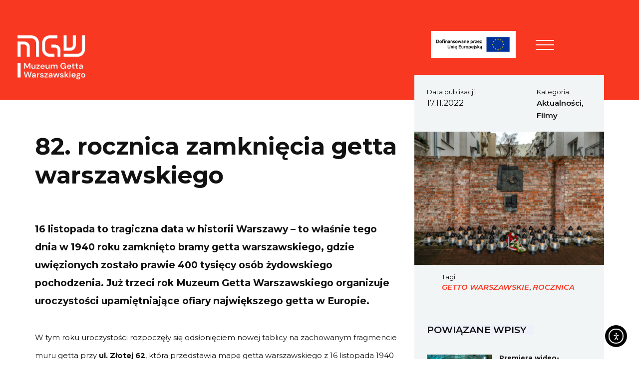

--- FILE ---
content_type: text/html; charset=UTF-8
request_url: https://1943.pl/artykul/fotorelacja-obchody-82-rocznicy-zamkniecia-getta-warszawskiego/
body_size: 36074
content:
<!DOCTYPE html>
<html lang="pl-PL" >
<head>
    <meta charset="utf-8">
    <meta name="viewport" content="width=device-width, initial-scale=1, shrink-to-fit=no">
    <title>82. rocznica zamknięcia getta warszawskiego - Muzeum Getta Warszawskiego</title>

      <link rel="icon" type="image/x-icon" href="https://1943.pl/wp-content/themes/muzeumgetta/favicons/favicon.ico" />
  <link rel="icon" type="image/png" href="https://1943.pl/wp-content/themes/muzeumgetta/favicons/favicon-16x16.png" sizes="16x16"/>
  <link rel="icon" type="image/png" href="https://1943.pl/wp-content/themes/muzeumgetta/favicons/favicon-32x32.png" sizes="32x32"/>
  <link rel="icon" type="image/png" href="https://1943.pl/wp-content/themes/muzeumgetta/favicons/android-chrome-192x192.png" sizes="192x192"/>
  <link rel="icon" type="image/png" href="https://1943.pl/wp-content/themes/muzeumgetta/favicons/android-chrome-512x512.png" sizes="512x512"/>
  <link rel="apple-touch-icon-precomposed" href="https://1943.pl/wp-content/themes/muzeumgetta/favicons/apple-touch-icon.png" sizes="180x180"/>

    <meta name='robots' content='index, follow, max-image-preview:large, max-snippet:-1, max-video-preview:-1' />
	<style>img:is([sizes="auto" i], [sizes^="auto," i]) { contain-intrinsic-size: 3000px 1500px }</style>
	
	<!-- This site is optimized with the Yoast SEO plugin v24.2 - https://yoast.com/wordpress/plugins/seo/ -->
	<link rel="canonical" href="https://1943.pl/artykul/fotorelacja-obchody-82-rocznicy-zamkniecia-getta-warszawskiego/" />
	<meta property="og:locale" content="pl_PL" />
	<meta property="og:type" content="article" />
	<meta property="og:title" content="82. rocznica zamknięcia getta warszawskiego - Muzeum Getta Warszawskiego" />
	<meta property="og:url" content="https://1943.pl/artykul/fotorelacja-obchody-82-rocznicy-zamkniecia-getta-warszawskiego/" />
	<meta property="og:site_name" content="Muzeum Getta Warszawskiego" />
	<meta property="article:modified_time" content="2024-05-08T13:31:33+00:00" />
	<meta name="twitter:card" content="summary_large_image" />
	<script type="application/ld+json" class="yoast-schema-graph">{"@context":"https://schema.org","@graph":[{"@type":"WebPage","@id":"https://1943.pl/artykul/fotorelacja-obchody-82-rocznicy-zamkniecia-getta-warszawskiego/","url":"https://1943.pl/artykul/fotorelacja-obchody-82-rocznicy-zamkniecia-getta-warszawskiego/","name":"82. rocznica zamknięcia getta warszawskiego - Muzeum Getta Warszawskiego","isPartOf":{"@id":"https://1943.pl/#website"},"datePublished":"2022-11-17T12:00:50+00:00","dateModified":"2024-05-08T13:31:33+00:00","breadcrumb":{"@id":"https://1943.pl/artykul/fotorelacja-obchody-82-rocznicy-zamkniecia-getta-warszawskiego/#breadcrumb"},"inLanguage":"pl-PL","potentialAction":[{"@type":"ReadAction","target":["https://1943.pl/artykul/fotorelacja-obchody-82-rocznicy-zamkniecia-getta-warszawskiego/"]}]},{"@type":"BreadcrumbList","@id":"https://1943.pl/artykul/fotorelacja-obchody-82-rocznicy-zamkniecia-getta-warszawskiego/#breadcrumb","itemListElement":[{"@type":"ListItem","position":1,"name":"Strona główna","item":"https://1943.pl/"},{"@type":"ListItem","position":2,"name":"82. rocznica zamknięcia getta warszawskiego"}]},{"@type":"WebSite","@id":"https://1943.pl/#website","url":"https://1943.pl/","name":"Muzeum Getta Warszawskiego","description":"Muzeum Getta Warszawskiego","potentialAction":[{"@type":"SearchAction","target":{"@type":"EntryPoint","urlTemplate":"https://1943.pl/?s={search_term_string}"},"query-input":{"@type":"PropertyValueSpecification","valueRequired":true,"valueName":"search_term_string"}}],"inLanguage":"pl-PL"}]}</script>
	<!-- / Yoast SEO plugin. -->


<link rel='dns-prefetch' href='//cdn.elementor.com' />
<link rel='dns-prefetch' href='//fonts.googleapis.com' />
<link rel='stylesheet' id='wp-block-library-css' href='https://1943.pl/wp-includes/css/dist/block-library/style.min.css?ver=107e99b080406511669456b5f12ecf5c'  media='all' />
<style id='classic-theme-styles-inline-css' type='text/css'>
/*! This file is auto-generated */
.wp-block-button__link{color:#fff;background-color:#32373c;border-radius:9999px;box-shadow:none;text-decoration:none;padding:calc(.667em + 2px) calc(1.333em + 2px);font-size:1.125em}.wp-block-file__button{background:#32373c;color:#fff;text-decoration:none}
</style>
<style id='global-styles-inline-css' type='text/css'>
:root{--wp--preset--aspect-ratio--square: 1;--wp--preset--aspect-ratio--4-3: 4/3;--wp--preset--aspect-ratio--3-4: 3/4;--wp--preset--aspect-ratio--3-2: 3/2;--wp--preset--aspect-ratio--2-3: 2/3;--wp--preset--aspect-ratio--16-9: 16/9;--wp--preset--aspect-ratio--9-16: 9/16;--wp--preset--color--black: #000000;--wp--preset--color--cyan-bluish-gray: #abb8c3;--wp--preset--color--white: #ffffff;--wp--preset--color--pale-pink: #f78da7;--wp--preset--color--vivid-red: #cf2e2e;--wp--preset--color--luminous-vivid-orange: #ff6900;--wp--preset--color--luminous-vivid-amber: #fcb900;--wp--preset--color--light-green-cyan: #7bdcb5;--wp--preset--color--vivid-green-cyan: #00d084;--wp--preset--color--pale-cyan-blue: #8ed1fc;--wp--preset--color--vivid-cyan-blue: #0693e3;--wp--preset--color--vivid-purple: #9b51e0;--wp--preset--gradient--vivid-cyan-blue-to-vivid-purple: linear-gradient(135deg,rgba(6,147,227,1) 0%,rgb(155,81,224) 100%);--wp--preset--gradient--light-green-cyan-to-vivid-green-cyan: linear-gradient(135deg,rgb(122,220,180) 0%,rgb(0,208,130) 100%);--wp--preset--gradient--luminous-vivid-amber-to-luminous-vivid-orange: linear-gradient(135deg,rgba(252,185,0,1) 0%,rgba(255,105,0,1) 100%);--wp--preset--gradient--luminous-vivid-orange-to-vivid-red: linear-gradient(135deg,rgba(255,105,0,1) 0%,rgb(207,46,46) 100%);--wp--preset--gradient--very-light-gray-to-cyan-bluish-gray: linear-gradient(135deg,rgb(238,238,238) 0%,rgb(169,184,195) 100%);--wp--preset--gradient--cool-to-warm-spectrum: linear-gradient(135deg,rgb(74,234,220) 0%,rgb(151,120,209) 20%,rgb(207,42,186) 40%,rgb(238,44,130) 60%,rgb(251,105,98) 80%,rgb(254,248,76) 100%);--wp--preset--gradient--blush-light-purple: linear-gradient(135deg,rgb(255,206,236) 0%,rgb(152,150,240) 100%);--wp--preset--gradient--blush-bordeaux: linear-gradient(135deg,rgb(254,205,165) 0%,rgb(254,45,45) 50%,rgb(107,0,62) 100%);--wp--preset--gradient--luminous-dusk: linear-gradient(135deg,rgb(255,203,112) 0%,rgb(199,81,192) 50%,rgb(65,88,208) 100%);--wp--preset--gradient--pale-ocean: linear-gradient(135deg,rgb(255,245,203) 0%,rgb(182,227,212) 50%,rgb(51,167,181) 100%);--wp--preset--gradient--electric-grass: linear-gradient(135deg,rgb(202,248,128) 0%,rgb(113,206,126) 100%);--wp--preset--gradient--midnight: linear-gradient(135deg,rgb(2,3,129) 0%,rgb(40,116,252) 100%);--wp--preset--font-size--small: 13px;--wp--preset--font-size--medium: 20px;--wp--preset--font-size--large: 36px;--wp--preset--font-size--x-large: 42px;--wp--preset--spacing--20: 0.44rem;--wp--preset--spacing--30: 0.67rem;--wp--preset--spacing--40: 1rem;--wp--preset--spacing--50: 1.5rem;--wp--preset--spacing--60: 2.25rem;--wp--preset--spacing--70: 3.38rem;--wp--preset--spacing--80: 5.06rem;--wp--preset--shadow--natural: 6px 6px 9px rgba(0, 0, 0, 0.2);--wp--preset--shadow--deep: 12px 12px 50px rgba(0, 0, 0, 0.4);--wp--preset--shadow--sharp: 6px 6px 0px rgba(0, 0, 0, 0.2);--wp--preset--shadow--outlined: 6px 6px 0px -3px rgba(255, 255, 255, 1), 6px 6px rgba(0, 0, 0, 1);--wp--preset--shadow--crisp: 6px 6px 0px rgba(0, 0, 0, 1);}:where(.is-layout-flex){gap: 0.5em;}:where(.is-layout-grid){gap: 0.5em;}body .is-layout-flex{display: flex;}.is-layout-flex{flex-wrap: wrap;align-items: center;}.is-layout-flex > :is(*, div){margin: 0;}body .is-layout-grid{display: grid;}.is-layout-grid > :is(*, div){margin: 0;}:where(.wp-block-columns.is-layout-flex){gap: 2em;}:where(.wp-block-columns.is-layout-grid){gap: 2em;}:where(.wp-block-post-template.is-layout-flex){gap: 1.25em;}:where(.wp-block-post-template.is-layout-grid){gap: 1.25em;}.has-black-color{color: var(--wp--preset--color--black) !important;}.has-cyan-bluish-gray-color{color: var(--wp--preset--color--cyan-bluish-gray) !important;}.has-white-color{color: var(--wp--preset--color--white) !important;}.has-pale-pink-color{color: var(--wp--preset--color--pale-pink) !important;}.has-vivid-red-color{color: var(--wp--preset--color--vivid-red) !important;}.has-luminous-vivid-orange-color{color: var(--wp--preset--color--luminous-vivid-orange) !important;}.has-luminous-vivid-amber-color{color: var(--wp--preset--color--luminous-vivid-amber) !important;}.has-light-green-cyan-color{color: var(--wp--preset--color--light-green-cyan) !important;}.has-vivid-green-cyan-color{color: var(--wp--preset--color--vivid-green-cyan) !important;}.has-pale-cyan-blue-color{color: var(--wp--preset--color--pale-cyan-blue) !important;}.has-vivid-cyan-blue-color{color: var(--wp--preset--color--vivid-cyan-blue) !important;}.has-vivid-purple-color{color: var(--wp--preset--color--vivid-purple) !important;}.has-black-background-color{background-color: var(--wp--preset--color--black) !important;}.has-cyan-bluish-gray-background-color{background-color: var(--wp--preset--color--cyan-bluish-gray) !important;}.has-white-background-color{background-color: var(--wp--preset--color--white) !important;}.has-pale-pink-background-color{background-color: var(--wp--preset--color--pale-pink) !important;}.has-vivid-red-background-color{background-color: var(--wp--preset--color--vivid-red) !important;}.has-luminous-vivid-orange-background-color{background-color: var(--wp--preset--color--luminous-vivid-orange) !important;}.has-luminous-vivid-amber-background-color{background-color: var(--wp--preset--color--luminous-vivid-amber) !important;}.has-light-green-cyan-background-color{background-color: var(--wp--preset--color--light-green-cyan) !important;}.has-vivid-green-cyan-background-color{background-color: var(--wp--preset--color--vivid-green-cyan) !important;}.has-pale-cyan-blue-background-color{background-color: var(--wp--preset--color--pale-cyan-blue) !important;}.has-vivid-cyan-blue-background-color{background-color: var(--wp--preset--color--vivid-cyan-blue) !important;}.has-vivid-purple-background-color{background-color: var(--wp--preset--color--vivid-purple) !important;}.has-black-border-color{border-color: var(--wp--preset--color--black) !important;}.has-cyan-bluish-gray-border-color{border-color: var(--wp--preset--color--cyan-bluish-gray) !important;}.has-white-border-color{border-color: var(--wp--preset--color--white) !important;}.has-pale-pink-border-color{border-color: var(--wp--preset--color--pale-pink) !important;}.has-vivid-red-border-color{border-color: var(--wp--preset--color--vivid-red) !important;}.has-luminous-vivid-orange-border-color{border-color: var(--wp--preset--color--luminous-vivid-orange) !important;}.has-luminous-vivid-amber-border-color{border-color: var(--wp--preset--color--luminous-vivid-amber) !important;}.has-light-green-cyan-border-color{border-color: var(--wp--preset--color--light-green-cyan) !important;}.has-vivid-green-cyan-border-color{border-color: var(--wp--preset--color--vivid-green-cyan) !important;}.has-pale-cyan-blue-border-color{border-color: var(--wp--preset--color--pale-cyan-blue) !important;}.has-vivid-cyan-blue-border-color{border-color: var(--wp--preset--color--vivid-cyan-blue) !important;}.has-vivid-purple-border-color{border-color: var(--wp--preset--color--vivid-purple) !important;}.has-vivid-cyan-blue-to-vivid-purple-gradient-background{background: var(--wp--preset--gradient--vivid-cyan-blue-to-vivid-purple) !important;}.has-light-green-cyan-to-vivid-green-cyan-gradient-background{background: var(--wp--preset--gradient--light-green-cyan-to-vivid-green-cyan) !important;}.has-luminous-vivid-amber-to-luminous-vivid-orange-gradient-background{background: var(--wp--preset--gradient--luminous-vivid-amber-to-luminous-vivid-orange) !important;}.has-luminous-vivid-orange-to-vivid-red-gradient-background{background: var(--wp--preset--gradient--luminous-vivid-orange-to-vivid-red) !important;}.has-very-light-gray-to-cyan-bluish-gray-gradient-background{background: var(--wp--preset--gradient--very-light-gray-to-cyan-bluish-gray) !important;}.has-cool-to-warm-spectrum-gradient-background{background: var(--wp--preset--gradient--cool-to-warm-spectrum) !important;}.has-blush-light-purple-gradient-background{background: var(--wp--preset--gradient--blush-light-purple) !important;}.has-blush-bordeaux-gradient-background{background: var(--wp--preset--gradient--blush-bordeaux) !important;}.has-luminous-dusk-gradient-background{background: var(--wp--preset--gradient--luminous-dusk) !important;}.has-pale-ocean-gradient-background{background: var(--wp--preset--gradient--pale-ocean) !important;}.has-electric-grass-gradient-background{background: var(--wp--preset--gradient--electric-grass) !important;}.has-midnight-gradient-background{background: var(--wp--preset--gradient--midnight) !important;}.has-small-font-size{font-size: var(--wp--preset--font-size--small) !important;}.has-medium-font-size{font-size: var(--wp--preset--font-size--medium) !important;}.has-large-font-size{font-size: var(--wp--preset--font-size--large) !important;}.has-x-large-font-size{font-size: var(--wp--preset--font-size--x-large) !important;}
:where(.wp-block-post-template.is-layout-flex){gap: 1.25em;}:where(.wp-block-post-template.is-layout-grid){gap: 1.25em;}
:where(.wp-block-columns.is-layout-flex){gap: 2em;}:where(.wp-block-columns.is-layout-grid){gap: 2em;}
:root :where(.wp-block-pullquote){font-size: 1.5em;line-height: 1.6;}
</style>
<link rel='stylesheet' id='h5p-plugin-styles-css' href='https://1943.pl/wp-content/plugins/h5p/h5p-php-library/styles/h5p.css?ver=1.15.8'  media='all' />
<link rel='stylesheet' id='ea11y-widget-fonts-css' href='https://1943.pl/wp-content/plugins/pojo-accessibility/assets/build/fonts.css?ver=3.4.0'  media='all' />
<link rel='stylesheet' id='ea11y-skip-link-css' href='https://1943.pl/wp-content/plugins/pojo-accessibility/assets/build/skip-link.css?ver=3.4.0'  media='all' />
<link rel='stylesheet' id='google-font-css' href='https://fonts.googleapis.com/css?family=Montserrat%3A400%2C400i%2C500%2C500i%2C600%2C600i%2C700%2C700i%2C900%2C900i&#038;display=swap&#038;ver=107e99b080406511669456b5f12ecf5c'  media='all' />
<link rel='stylesheet' id='app-css-css' href='https://1943.pl/wp-content/themes/muzeumgetta/assets/css/app-single.css?ver=1.6.0'  media='all' />
<link rel="https://api.w.org/" href="https://1943.pl/wp-json/" /><link rel="alternate" title="oEmbed (JSON)" type="application/json+oembed" href="https://1943.pl/wp-json/oembed/1.0/embed?url=https%3A%2F%2F1943.pl%2Fartykul%2Ffotorelacja-obchody-82-rocznicy-zamkniecia-getta-warszawskiego%2F" />
<link rel="alternate" title="oEmbed (XML)" type="text/xml+oembed" href="https://1943.pl/wp-json/oembed/1.0/embed?url=https%3A%2F%2F1943.pl%2Fartykul%2Ffotorelacja-obchody-82-rocznicy-zamkniecia-getta-warszawskiego%2F&#038;format=xml" />
<link rel="alternate" hreflang="x-default" href="https://1943.pl/artykul/fotorelacja-obchody-82-rocznicy-zamkniecia-getta-warszawskiego/" title="pl_PL" />
    <script>
        window.ajaxurl = 'https://1943.pl/wp-admin/admin-ajax.php';
    </script>
    		<style type="text/css" id="wp-custom-css">
			@media only screen and (min-width: 1200px) {
	.clndr__nav{
        -webkit-box-orient: vertical;
       -webkit-box-direction: normal;
        -ms-flex-flow: column;
        flex-flow: column;
        -webkit-box-align: end;
        -ms-flex-align: end;
        align-items: flex-end;
	}
	.clndr__nav button{
     padding: 0;
    margin: 15px 0;
		font-size:1.5rem
  }
	 .clndr__timeline{
  	display:none;
 		}
}

@media only screen and (min-width: 992px) {
    .contentHeader {
        max-height: 720px!important;
    }
}


@media only screen and (min-width: 1300px) {
    .article__imagebox {
        margin-top: 15em!important;
    }
}

.mejs__offscreen{
	font-size: 15px!important;
}

.mejs__time{
	font-size:15px!important;
}
@media only screen and (min-width: 320px){
	.feniks-link .newico{
			width:120px!important;
			margin-top:0rem!important;
		}
	.pageHeader__navTrigger{
		margin-right:135px!important;
	}
}


@media only screen and (min-width: 768px){
	.feniks-link .newico{
			width:170px!important;
			margin-top:-0.5rem!important;
		}
}

	@media only screen and (min-width: 1300px) {
	ul.pageHeader__tools{
		right:120px!important;
	}
		.feniks-link .newico{
			width:170px!important;
			margin-top:-1rem!important;
		}
		.pageHeader__tools li{
			padding-left: 20px;
		}
}






		</style>
		
    
    <!-- Meta Pixel Code -->

<script>

!function(f,b,e,v,n,t,s)

{if(f.fbq)return;n=f.fbq=function(){n.callMethod?

n.callMethod.apply(n,arguments):n.queue.push(arguments)};

if(!f._fbq)f._fbq=n;n.push=n;n.loaded=!0;n.version='2.0';

n.queue=[];t=b.createElement(e);t.async=!0;

t.src=v;s=b.getElementsByTagName(e)[0];

s.parentNode.insertBefore(t,s)}(window, document,'script',

'https://connect.facebook.net/en_US/fbevents.js');

fbq('init', '718615093265612');

fbq('track', 'PageView');

</script>

<noscript><img height="1" width="1" style="display:none"

src=https://www.facebook.com/tr?id=718615093265612&ev=PageView&noscript=1

/></noscript>

<!-- End Meta Pixel Code --></head>

<body class="article-template-default single single-article postid-9732 ally-default ">

<div class="pagewrap" id="pagetop">

    <!-- page header -->
    <a href="#content" class="skipLink">Przejdź do treści</a>

<!-- pageHeader -->
<div class="pageHeader">
    <div class="logo-container">
                <a class="pageHeader__logo" href="https://1943.pl/">
                    <img src="https://1943.pl/wp-content/uploads/2020/04/MGW_PL_White.png" alt="Muzeum Getta Warszawskiego">
                </a>
                                </div>
    <div class="container-fluid">
        <div class="row">
                    <div class="pageHeader__navbar col-12 col-md-12 col-xl-12 col-xxl-12">
        

            <!-- header navbar -->

                <nav class="pageHeader__nav">
                    <!-- navigation trigger open close -->
                    <div class="pageHeader__navTrigger" style="margin-left: 20px;">
                        <button class="navTrigger" aria-expanded="false" aria-controls="menu">
                            <span>Menu</span>
                            <span></span>
                            <span></span>
                        </button>
                    </div>

                    <!-- navigation container -->
                    <div class="pageHeader__navContent">
                          <ul class="pageHeader__tools" style="right: 60px;">
        

                <li class="langNav">
            <button class="js-triggerlangnav" aria-expanded="false" aria-controls="langmenu">PL</button>

            <ul class="langNav__panel" id="langmenu">
                                                            <li class="active">
                            <a href="https://1943.pl/artykul/fotorelacja-obchody-82-rocznicy-zamkniecia-getta-warszawskiego/">PL</a>
                        </li>
                                                                                <li >
                            <a href="https://1943.pl/en/">EN</a>
                        </li>
                                                                                    </ul>
        </li>
        <li>
            <button class="js-search" aria-label="Otwórz wyszukiwarkę" aria-controls="searchForm" aria-expanded="false">
                <img class="newico" alt="" role="presentation" src="https://1943.pl/wp-content/themes/muzeumgetta/assets/img//newico/mgw-icon-search.svg"/>
            </button>
        </li>

                                  </ul>
                   <!-- search panel -->
                    <form id="searchForm" class="pageHeader__search" aria-hidden="true" action="https://1943.pl/" method="get">
                        <div role="search">
                            <label for="search" aria-label="Szukaj">
                                <span class="wcaglabel">Szukaj</span>
                                <input title="Szukaj" type="text" name="s" id="search" />
                                <em class="icon-search"></em>
                            </label>
                            <a href="#" role="button" title="Zamknij" class="js-closesearch" aria-label="Zamknij"><span class="icon-close1"></span></a>
                        </div>
                    </form>
                        <!-- main menu -->
                        <ul class="pageNav pageHeader__menu" id="menu">
                                                            <li class="pageNav__item  menu-item menu-item-type-post_type menu-item-object-page menu-item-6807 menu-item-has-children">
                                    <a href="https://1943.pl/o-nas/" aria-label="O muzeum" >
                                        O muzeum
                                    </a>
                                                                            <button class="js-togglesubmenu"><em class="icon-angle-right"></em><span class="wcaglabel">Submenu</span></button>
                                    
                                                                            <ul class="pageNav__submenu sub-menu">
                                                                                            <li class="sub-menu-item  menu-item menu-item-type-taxonomy menu-item-object-category current-article-ancestor current-menu-parent current-article-parent menu-item-14107">
                                                    <a href="https://1943.pl/aktualnosci2/" aria-label="Aktualności">Aktualności</a>

                                                                                                    </li>
                                                                                            <li class="sub-menu-item  menu-item menu-item-type-post_type menu-item-object-page menu-item-439">
                                                    <a href="https://1943.pl/misja/" aria-label="Misja">Misja</a>

                                                                                                    </li>
                                                                                            <li class="sub-menu-item  menu-item menu-item-type-post_type menu-item-object-page menu-item-3561">
                                                    <a href="https://1943.pl/miejsce/" aria-label="Miejsce">Miejsce</a>

                                                                                                    </li>
                                                                                            <li class="sub-menu-item  menu-item menu-item-type-custom menu-item-object-custom menu-item-3494">
                                                    <a href="https://1943.pl/zespol-muzeum/" aria-label="Zespół">Zespół</a>

                                                                                                    </li>
                                                                                            <li class="sub-menu-item  menu-item menu-item-type-post_type menu-item-object-page menu-item-602">
                                                    <a href="https://1943.pl/rada-muzeum/" aria-label="Rada muzeum">Rada muzeum</a>

                                                                                                    </li>
                                                                                            <li class="sub-menu-item  menu-item menu-item-type-post_type menu-item-object-page menu-item-14025 menu-item-has-children">
                                                    <a href="https://1943.pl/ogloszenia/" aria-label="Ogłoszenia">Ogłoszenia</a>

                                                                                                            <ul class="pageNav__subsub">
                                                                                                                            <li class="sub-menu-item  menu-item menu-item-type-post_type menu-item-object-page menu-item-14025 menu-item-has-children">
                                                                    <a href="https://1943.pl/oferty-pracy/" aria-label="Oferty pracy">Oferty pracy</a>
                                                                </li>
                                                                                                                            <li class="sub-menu-item  menu-item menu-item-type-post_type menu-item-object-page menu-item-14025 menu-item-has-children">
                                                                    <a href="https://1943.pl/przetargi/" aria-label="Przetargi">Przetargi</a>
                                                                </li>
                                                                                                                    </ul>
                                                                                                    </li>
                                                                                            <li class="sub-menu-item  menu-item menu-item-type-custom menu-item-object-custom menu-item-13593">
                                                    <a href="https://1943.pl/dotacje/" aria-label="Dotacje">Dotacje</a>

                                                                                                    </li>
                                                                                    </ul>
                                                                    </li>
                                                            <li class="pageNav__item  menu-item menu-item-type-post_type menu-item-object-page menu-item-1227 menu-item-has-children">
                                    <a href="https://1943.pl/zbiory/" aria-label="Zbieramy" >
                                        Zbieramy
                                    </a>
                                                                            <button class="js-togglesubmenu"><em class="icon-angle-right"></em><span class="wcaglabel">Submenu</span></button>
                                    
                                                                            <ul class="pageNav__submenu sub-menu">
                                                                                            <li class="sub-menu-item  menu-item menu-item-type-taxonomy menu-item-object-category menu-item-4436">
                                                    <a href="https://1943.pl/zbieramy-swiadectwa/" aria-label="Zbieramy świadectwa">Zbieramy świadectwa</a>

                                                                                                    </li>
                                                                                    </ul>
                                                                    </li>
                                                            <li class="pageNav__item  menu-item menu-item-type-taxonomy menu-item-object-category menu-item-12930">
                                    <a href="https://1943.pl/budujemy/" aria-label="Budujemy" >
                                        Budujemy
                                    </a>
                                    
                                                                    </li>
                                                            <li class="pageNav__item  menu-item menu-item-type-post_type menu-item-object-page menu-item-14252 menu-item-has-children">
                                    <a href="https://1943.pl/pamietamy/" aria-label="Pamiętamy" >
                                        Pamiętamy
                                    </a>
                                                                            <button class="js-togglesubmenu"><em class="icon-angle-right"></em><span class="wcaglabel">Submenu</span></button>
                                    
                                                                            <ul class="pageNav__submenu sub-menu">
                                                                                            <li class="sub-menu-item  menu-item menu-item-type-custom menu-item-object-custom menu-item-2978">
                                                    <a href="https://1943.pl/historiagw/" aria-label="Getto warszawskie">Getto warszawskie</a>

                                                                                                    </li>
                                                                                            <li class="sub-menu-item  menu-item menu-item-type-taxonomy menu-item-object-category menu-item-13584">
                                                    <a href="https://1943.pl/getta-w-okupowanej-polsce/" aria-label="Getta w okupowanej Polsce">Getta w okupowanej Polsce</a>

                                                                                                    </li>
                                                                                            <li class="sub-menu-item  menu-item menu-item-type-post_type menu-item-object-page menu-item-15199 menu-item-has-children">
                                                    <a href="https://1943.pl/pamietamy/mila-18/" aria-label="Miła 18 – wykopaliska archeologiczne">Miła 18 – wykopaliska archeologiczne</a>

                                                                                                            <ul class="pageNav__subsub">
                                                                                                                            <li class="sub-menu-item  menu-item menu-item-type-post_type menu-item-object-page menu-item-15199 menu-item-has-children">
                                                                    <a href="https://forms.office.com/Pages/ResponsePage.aspx?id=g5xT_QyyCkeeLSrr00cq1GU0bTRLPppClqNUsv3mbwpUMExZOUc3NDZRWDdTNE5FVTFXSjdPOUtFUC4u" aria-label="Co dalej z Miłą 18?">Co dalej z Miłą 18?</a>
                                                                </li>
                                                                                                                            <li class="sub-menu-item  menu-item menu-item-type-post_type menu-item-object-page menu-item-15199 menu-item-has-children">
                                                                    <a href="https://1943.pl/wykopaliska/" aria-label="Miła 18 - aktualności">Miła 18 - aktualności</a>
                                                                </li>
                                                                                                                            <li class="sub-menu-item  menu-item menu-item-type-post_type menu-item-object-page menu-item-15199 menu-item-has-children">
                                                                    <a href="https://1943.pl/mural/" aria-label="Mural na Miłej">Mural na Miłej</a>
                                                                </li>
                                                                                                                    </ul>
                                                                                                    </li>
                                                                                            <li class="sub-menu-item  menu-item menu-item-type-taxonomy menu-item-object-category menu-item-15200">
                                                    <a href="https://1943.pl/ludzie-getta/" aria-label="Ludzie Getta">Ludzie Getta</a>

                                                                                                    </li>
                                                                                            <li class="sub-menu-item  menu-item menu-item-type-taxonomy menu-item-object-category menu-item-3637">
                                                    <a href="https://1943.pl/felietony-historyczne/" aria-label="Felietony historyczne">Felietony historyczne</a>

                                                                                                    </li>
                                                                                            <li class="sub-menu-item  menu-item menu-item-type-post_type menu-item-object-page menu-item-14875">
                                                    <a href="https://1943.pl/rozmowy-ze-swiadkami/" aria-label="Rozmowy ze świadkami">Rozmowy ze świadkami</a>

                                                                                                    </li>
                                                                                            <li class="sub-menu-item  menu-item menu-item-type-post_type menu-item-object-page menu-item-932">
                                                    <a href="https://1943.pl/miejsca-pamieci/" aria-label="Miejsca pamięci">Miejsca pamięci</a>

                                                                                                    </li>
                                                                                            <li class="sub-menu-item  menu-item menu-item-type-taxonomy menu-item-object-category menu-item-14253">
                                                    <a href="https://1943.pl/miasto-za-murem/" aria-label="Miasto za murem">Miasto za murem</a>

                                                                                                    </li>
                                                                                            <li class="sub-menu-item  menu-item menu-item-type-post_type menu-item-object-page menu-item-395">
                                                    <a href="https://1943.pl/kalendarium/" aria-label="Kalendarium historyczne">Kalendarium historyczne</a>

                                                                                                    </li>
                                                                                            <li class="sub-menu-item  menu-item menu-item-type-taxonomy menu-item-object-category menu-item-13599">
                                                    <a href="https://1943.pl/macewy-pamieci/" aria-label="Macewy Pamięci">Macewy Pamięci</a>

                                                                                                    </li>
                                                                                            <li class="sub-menu-item  menu-item menu-item-type-post_type menu-item-object-page menu-item-927">
                                                    <a href="https://1943.pl/mapy/" aria-label="Mapy">Mapy</a>

                                                                                                    </li>
                                                                                    </ul>
                                                                    </li>
                                                            <li class="pageNav__item  menu-item menu-item-type-post_type menu-item-object-page menu-item-16516">
                                    <a href="https://1943.pl/spacery-2/" aria-label="Spacery" >
                                        Spacery
                                    </a>
                                    
                                                                    </li>
                                                            <li class="pageNav__item  menu-item menu-item-type-custom menu-item-object-custom menu-item-13973 menu-item-has-children">
                                    <a href="https://1943.pl/wystawy-mgw-2/" aria-label="Wystawy" >
                                        Wystawy
                                    </a>
                                                                            <button class="js-togglesubmenu"><em class="icon-angle-right"></em><span class="wcaglabel">Submenu</span></button>
                                    
                                                                            <ul class="pageNav__submenu sub-menu">
                                                                                            <li class="sub-menu-item  menu-item menu-item-type-post_type menu-item-object-page menu-item-13985">
                                                    <a href="https://1943.pl/wystawa-stala/" aria-label="Wystawa stała">Wystawa stała</a>

                                                                                                    </li>
                                                                                            <li class="sub-menu-item  menu-item menu-item-type-post_type menu-item-object-page menu-item-14527">
                                                    <a href="https://1943.pl/ofiara-zydow-na-rzecz-funduszu-obrony-narodowej/" aria-label="Wystawa czasowa">Wystawa czasowa</a>

                                                                                                    </li>
                                                                                            <li class="sub-menu-item  menu-item menu-item-type-post_type menu-item-object-page menu-item-16594">
                                                    <a href="https://1943.pl/wystawa-plenerowa/" aria-label="Wystawa plenerowa „Miła”">Wystawa plenerowa „Miła”</a>

                                                                                                    </li>
                                                                                    </ul>
                                                                    </li>
                                                            <li class="pageNav__item  menu-item menu-item-type-post_type menu-item-object-page menu-item-14638 menu-item-has-children">
                                    <a href="https://1943.pl/edukacja/" aria-label="Edukacja" >
                                        Edukacja
                                    </a>
                                                                            <button class="js-togglesubmenu"><em class="icon-angle-right"></em><span class="wcaglabel">Submenu</span></button>
                                    
                                                                            <ul class="pageNav__submenu sub-menu">
                                                                                            <li class="sub-menu-item  menu-item menu-item-type-post_type menu-item-object-page menu-item-14640">
                                                    <a href="https://1943.pl/dla-szkol/" aria-label="Dla szkół">Dla szkół</a>

                                                                                                    </li>
                                                                                            <li class="sub-menu-item  menu-item menu-item-type-taxonomy menu-item-object-category menu-item-3056">
                                                    <a href="https://1943.pl/archiwum-dla-nauczycieli/" aria-label="Dla nauczycieli">Dla nauczycieli</a>

                                                                                                    </li>
                                                                                            <li class="sub-menu-item  menu-item menu-item-type-post_type menu-item-object-page menu-item-5465 menu-item-has-children">
                                                    <a href="https://1943.pl/spacery-edukacyjne/" aria-label="Spacery">Spacery</a>

                                                                                                            <ul class="pageNav__subsub">
                                                                                                                            <li class="sub-menu-item  menu-item menu-item-type-post_type menu-item-object-page menu-item-5465 menu-item-has-children">
                                                                    <a href="https://1943.pl/spacery-edukacyjne-2/" aria-label="Spacery edukacyjne">Spacery edukacyjne</a>
                                                                </li>
                                                                                                                            <li class="sub-menu-item  menu-item menu-item-type-post_type menu-item-object-page menu-item-5465 menu-item-has-children">
                                                                    <a href="https://1943.pl/spacery-varsavianistyczne/" aria-label="Spacery varsavianistyczne">Spacery varsavianistyczne</a>
                                                                </li>
                                                                                                                            <li class="sub-menu-item  menu-item menu-item-type-post_type menu-item-object-page menu-item-5465 menu-item-has-children">
                                                                    <a href="https://1943.pl/wideo-spacery-varsavianistyczne-sladami-getta/" aria-label="Wirtualne spacery śladami getta">Wirtualne spacery śladami getta</a>
                                                                </li>
                                                                                                                    </ul>
                                                                                                    </li>
                                                                                            <li class="sub-menu-item  menu-item menu-item-type-taxonomy menu-item-object-category menu-item-4428 menu-item-has-children">
                                                    <a href="https://1943.pl/gry-edukacyjne/" aria-label="Gry edukacyjne">Gry edukacyjne</a>

                                                                                                            <ul class="pageNav__subsub">
                                                                                                                            <li class="sub-menu-item  menu-item menu-item-type-taxonomy menu-item-object-category menu-item-4428 menu-item-has-children">
                                                                    <a href="https://1943.pl/gra-sladami-powstania-w-getcie-warszawskim/" aria-label="Gra śladami powstania w getcie warszawskim">Gra śladami powstania w getcie warszawskim</a>
                                                                </li>
                                                                                                                    </ul>
                                                                                                    </li>
                                                                                            <li class="sub-menu-item  menu-item menu-item-type-post_type menu-item-object-page menu-item-14876">
                                                    <a href="https://1943.pl/filmy-edukacyjne/" aria-label="Filmy edukacyjne">Filmy edukacyjne</a>

                                                                                                    </li>
                                                                                            <li class="sub-menu-item  menu-item menu-item-type-post_type menu-item-object-page menu-item-6372 menu-item-has-children">
                                                    <a href="https://1943.pl/materialy-edukacyjne/" aria-label="Materiały edukacyjne">Materiały edukacyjne</a>

                                                                                                            <ul class="pageNav__subsub">
                                                                                                                            <li class="sub-menu-item  menu-item menu-item-type-post_type menu-item-object-page menu-item-6372 menu-item-has-children">
                                                                    <a href="https://1943.pl/materialy-edukacyjne-80-rocznica-aktion-reinhardt/" aria-label="„Aktion Reinhardt”">„Aktion Reinhardt”</a>
                                                                </li>
                                                                                                                            <li class="sub-menu-item  menu-item menu-item-type-post_type menu-item-object-page menu-item-6372 menu-item-has-children">
                                                                    <a href="https://1943.pl/sefer-falenic/" aria-label="Sefer Falenic">Sefer Falenic</a>
                                                                </li>
                                                                                                                    </ul>
                                                                                                    </li>
                                                                                    </ul>
                                                                    </li>
                                                            <li class="pageNav__item  menu-item menu-item-type-post_type menu-item-object-page menu-item-14726">
                                    <a href="https://1943.pl/feniks/" aria-label="FENIKS" >
                                        FENIKS
                                    </a>
                                    
                                                                    </li>
                                                            <li class="pageNav__item  menu-item menu-item-type-post_type menu-item-object-page menu-item-12377">
                                    <a href="https://1943.pl/wesprzyj-muzeum/" aria-label="Wesprzyj Muzeum" >
                                        Wesprzyj Muzeum
                                    </a>
                                    
                                                                    </li>
                                                            <li class="pageNav__item  menu-item menu-item-type-custom menu-item-object-custom menu-item-4693">
                                    <a href="http://sklep.1943.pl" aria-label="Sklep" >
                                        Sklep
                                    </a>
                                    
                                                                    </li>
                                                    </ul>
                    </div> <!-- /.pageHeader__navContent -->
                </nav>

                                    <a href="https://1943.pl/feniks/" class="feniks-link" aria-label="FENIKS" style="display: block; float: right;" title="FENIKS"><img class="newico" alt="" role="presentation" src="https://1943.pl/wp-content/themes/muzeumgetta/assets/img//logo_UE_rgb-3.jpg" style="height: auto; width: 350px; margin-top: -60px; margin-right: 20px;"/></a>
                
                            </div> <!-- /.pageHeader__navbar -->
        </div>
    </div> <!-- ./container-fluid -->



</div> <!-- /.pageHeader -->

    <style>
        .feniks-link:hover {
            opacity: 0.5;
        }

        @media(max-width: 1299px) {
            .pageHeader__navContent {
                margin-top: -20px;
            }
        }

        @media(max-width: 767px) {
            .pageHeader__navTrigger {
                margin-right: 70px;
            }
        }
    </style>
    
    <main id="content">
        <!-- page sections -->
        
<div class="subpageHeader">
    <div class="subpageHeader__bg"></div>
</div> <!-- /.subpageHeader -->

<div class="container-fluid">
    <article class="row no-gutters article__wrap">
        <div class="col-12 col-lg-8 col-xxl-6 article">
            <header class="article__header">
                <h1 class="article__title">82. rocznica zamknięcia getta warszawskiego</h1>
            </header>

                                                    
                
                
                <div class="article__section article__lead">
    <p>16 listopada to tragiczna data w historii Warszawy – to właśnie tego dnia w 1940 roku zamknięto bramy getta warszawskiego, gdzie uwięzionych zostało prawie 400 tysięcy osób żydowskiego pochodzenia. Już trzeci rok Muzeum Getta Warszawskiego organizuje uroczystości upamiętniające ofiary największego getta w Europie.</p>

</div>
                            
                
                
                <div class="article__section">
   <p>W tym roku uroczystości rozpoczęły się odsłonięciem nowej tablicy na zachowanym fragmencie muru getta przy <strong>ul. Złotej 62</strong>, która przedstawia mapę getta warszawskiego z 16 listopada 1940 roku. Wcześniej w tym miejscu znajdowała się tablica umieszczona przez byłego żołnierza AK, historyka <strong>Mieczysława Jędruszczaka</strong> – zawierała jednak pewne nieścisłości, dlatego, za zgodą rodziny Jędruszczaka postanowiono zmienić ją na bardziej aktualną.</p>

</div> <!-- /.article__section -->
                                                
                                    
                                                        <div class="article__embeds js-overflowable">
                
                
                
<div class="mediaBox pswpCarousel" data-pswp="pswps3">
    <script>
        window.pswps3 = [
                            {
                    src: 'https://1943.pl/wp-content/uploads/2022/11/Z62_2948-1920x2886.jpg',
                    w: '1703',
                    h: '2560'
                },
                            {
                    src: 'https://1943.pl/wp-content/uploads/2022/11/Z62_2949-1920x1278.jpg',
                    w: '2560',
                    h: '1703'
                },
                            {
                    src: 'https://1943.pl/wp-content/uploads/2022/11/Z62_2962-1920x1278.jpg',
                    w: '2560',
                    h: '1703'
                },
                            {
                    src: 'https://1943.pl/wp-content/uploads/2022/11/Z62_2970-1920x1278.jpg',
                    w: '2560',
                    h: '1703'
                },
                            {
                    src: 'https://1943.pl/wp-content/uploads/2022/11/Z62_2990-1920x2886.jpg',
                    w: '1703',
                    h: '2560'
                },
                            {
                    src: 'https://1943.pl/wp-content/uploads/2022/11/Z62_3005-1920x1278.jpg',
                    w: '2560',
                    h: '1703'
                },
                            {
                    src: 'https://1943.pl/wp-content/uploads/2022/11/Z62_3017-1920x1278.jpg',
                    w: '2560',
                    h: '1703'
                },
                            {
                    src: 'https://1943.pl/wp-content/uploads/2022/11/Z62_3028-1920x1278.jpg',
                    w: '2560',
                    h: '1703'
                },
                    ];
    </script>
    
    <div class="mediaBox__slides slides">
                                <figure>
                <a class="mediaBox__figure" href="https://1943.pl/wp-content/uploads/2022/11/Z62_2948-scaled.jpg" target="_blank">
                    <img src="https://1943.pl/wp-content/uploads/2022/11/Z62_2948-800x450.jpg" alt="pic 1" width="1703" height="2560">
                </a>
            </figure>
                                <figure>
                <a class="mediaBox__figure" href="https://1943.pl/wp-content/uploads/2022/11/Z62_2949-scaled.jpg" target="_blank">
                    <img src="https://1943.pl/wp-content/uploads/2022/11/Z62_2949-800x450.jpg" alt="pic 2" width="2560" height="1703">
                </a>
            </figure>
                                <figure>
                <a class="mediaBox__figure" href="https://1943.pl/wp-content/uploads/2022/11/Z62_2962-scaled.jpg" target="_blank">
                    <img src="https://1943.pl/wp-content/uploads/2022/11/Z62_2962-800x450.jpg" alt="pic 3" width="2560" height="1703">
                </a>
            </figure>
                                <figure>
                <a class="mediaBox__figure" href="https://1943.pl/wp-content/uploads/2022/11/Z62_2970-scaled.jpg" target="_blank">
                    <img src="https://1943.pl/wp-content/uploads/2022/11/Z62_2970-800x450.jpg" alt="pic 4" width="2560" height="1703">
                </a>
            </figure>
                                <figure>
                <a class="mediaBox__figure" href="https://1943.pl/wp-content/uploads/2022/11/Z62_2990-scaled.jpg" target="_blank">
                    <img src="https://1943.pl/wp-content/uploads/2022/11/Z62_2990-800x450.jpg" alt="pic 5" width="1703" height="2560">
                </a>
            </figure>
                                <figure>
                <a class="mediaBox__figure" href="https://1943.pl/wp-content/uploads/2022/11/Z62_3005-scaled.jpg" target="_blank">
                    <img src="https://1943.pl/wp-content/uploads/2022/11/Z62_3005-800x450.jpg" alt="pic 6" width="2560" height="1703">
                </a>
            </figure>
                                <figure>
                <a class="mediaBox__figure" href="https://1943.pl/wp-content/uploads/2022/11/Z62_3017-scaled.jpg" target="_blank">
                    <img src="https://1943.pl/wp-content/uploads/2022/11/Z62_3017-800x450.jpg" alt="pic 7" width="2560" height="1703">
                </a>
            </figure>
                                <figure>
                <a class="mediaBox__figure" href="https://1943.pl/wp-content/uploads/2022/11/Z62_3028-scaled.jpg" target="_blank">
                    <img src="https://1943.pl/wp-content/uploads/2022/11/Z62_3028-800x450.jpg" alt="pic 8" width="2560" height="1703">
                </a>
            </figure>
            </div>

            <div class="mediaBox__desc">
            
            
                            <div class="mediaBox__footer">Fot. Robert Wilczyński </div>
                    </div>
    </div>
                            
                
                                                                            </div>
                
                <div class="article__section">
   <p>Na nowej tablicy, ufundowanej przez Muzeum Getta Warszawskiego, oznaczone zostały miejsca związane z gettem warszawskim, w tym dawny Szpital Dziecięcy Bersohnów i Baumanów – docelowa siedziba MGW. Razem z dyrektorem MGW <strong>Albertem Stankowskim</strong> w odsłonięciu tablicy udział wziął wnuk „strażnika muru” Mieczysława Jędruszczaka <strong>Piotr Jędruszczak</strong>. „Nauczyłem się tutaj, że mur będący niepodważalnym dowodem na istnienie zła, jest również miejscem, w którym uczyłem się życia” – powiedział. „Mamy nadzieję, że ta tablica będzie służyła następnym pokoleniom do pamiętania o tym, co się tutaj wydarzyło” – dodał Albert Stankowski.</p>

</div> <!-- /.article__section -->
                                                
                                    
                                                        <div class="article__embeds js-overflowable">
                
                
                <div class="mediaBox mediaBox--simpler">
    <div class="mediaBox__slides">
        <figure>
            <div class="mediaBox__figure">
                
                                    <div class="item">
                        <video class="embed-responsive-item" preload="none" style="width:100%;height:100%" controls>
                            <source type="video/youtube" src="https://www.youtube.com/watch?v=iJVv0-pBZTM" />
                        </video>
                    </div>
                
                
                            </div>
        </figure>
    </div>

    </div>
                            
                
                                                                            </div>
                
                <div class="article__section">
   <p>O godzinie 12:00 zaczęła się oficjalna uroczystość zapalania zniczy pod zachowanym fragmentem muru getta przy <strong>ul. Siennej 53</strong>, na terenie XII LO im. Henryka Sienkiewicza. W ceremonii wzięli udział przedstawiciele władz państwowych i lokalnych, przedstawiciele instytucji kultury oraz dyplomaci, m.in.: sekretarz stanu, główny konserwator zabytków <a href="https://www.gov.pl/web/kultura/jaroslaw-sellin"><strong>Jarosław Sellin</strong></a>, szef <a href="https://senat.edu.pl/">Kancelarii Senatu RP</a> <strong>Adam Niemczewski</strong>, szef <a href="https://www.kombatanci.gov.pl/pl/">Urzędu do spraw Kombatantów i Osób Represjonowanych</a> <strong>Jan Józef Kasprzyk</strong>, ambasador Belgii <strong>Rik van Droogenbroeck</strong>, ambasador Izraela <strong>Yacov Livne</strong>, ambasador Niemiec <strong>Thomas Bagger</strong>, prezes <a href="https://www.sprawiedliwi.org/">Polskiego Towarzystwa Sprawiedliwych Wśród Narodów Świata</a> <strong>Anna Stupnicka-Brando</strong>, wiceprzewodniczący <a href="https://szih.org.pl/">Stowarzyszenia ŻiH</a> <strong>Marian Turski </strong>i przewodniczący <a href="https://www.facebook.com/Kalwary">Stowarzyszenia Żydów Kombatantów i Poszkodowanych w II Wojnie Światowej</a> <strong>Marian Kalwary</strong>.</p>

</div> <!-- /.article__section -->
                                                
                                    
                                                        <div class="article__embeds js-overflowable">
                
                
                <div class="mediaBox mediaBox--simpler">
    <div class="mediaBox__slides">
        <figure>
            <div class="mediaBox__figure">
                
                                    <div class="item">
                        <video class="embed-responsive-item" preload="none" style="width:100%;height:100%" controls>
                            <source type="video/youtube" src="https://www.youtube.com/watch?v=a6Z_Hm-q7uM" />
                        </video>
                    </div>
                
                
                            </div>
        </figure>
    </div>

    </div>
                                                
                                    
                
                
                
<div class="mediaBox pswpCarousel" data-pswp="pswps8">
    <script>
        window.pswps8 = [
                            {
                    src: 'https://1943.pl/wp-content/uploads/2022/11/Z62_3055-1920x1278.jpg',
                    w: '2560',
                    h: '1703'
                },
                            {
                    src: 'https://1943.pl/wp-content/uploads/2022/11/Z62_3052-1920x1278.jpg',
                    w: '2560',
                    h: '1703'
                },
                            {
                    src: 'https://1943.pl/wp-content/uploads/2022/11/Z62_3036-1920x1278.jpg',
                    w: '2560',
                    h: '1703'
                },
                            {
                    src: 'https://1943.pl/wp-content/uploads/2022/11/Z62_3038-1920x1278.jpg',
                    w: '2560',
                    h: '1703'
                },
                            {
                    src: 'https://1943.pl/wp-content/uploads/2022/11/Z62_3050-1920x1278.jpg',
                    w: '2560',
                    h: '1703'
                },
                            {
                    src: 'https://1943.pl/wp-content/uploads/2022/11/Z62_3070-1920x1278.jpg',
                    w: '2560',
                    h: '1703'
                },
                            {
                    src: 'https://1943.pl/wp-content/uploads/2022/11/Z62_3072-1920x1278.jpg',
                    w: '2560',
                    h: '1703'
                },
                            {
                    src: 'https://1943.pl/wp-content/uploads/2022/11/Z62_3074-1920x1278.jpg',
                    w: '2560',
                    h: '1703'
                },
                    ];
    </script>
    
    <div class="mediaBox__slides slides">
                                <figure>
                <a class="mediaBox__figure" href="https://1943.pl/wp-content/uploads/2022/11/Z62_3055-scaled.jpg" target="_blank">
                    <img src="https://1943.pl/wp-content/uploads/2022/11/Z62_3055-800x450.jpg" alt="pic 1" width="2560" height="1703">
                </a>
            </figure>
                                <figure>
                <a class="mediaBox__figure" href="https://1943.pl/wp-content/uploads/2022/11/Z62_3052-scaled.jpg" target="_blank">
                    <img src="https://1943.pl/wp-content/uploads/2022/11/Z62_3052-800x450.jpg" alt="pic 2" width="2560" height="1703">
                </a>
            </figure>
                                <figure>
                <a class="mediaBox__figure" href="https://1943.pl/wp-content/uploads/2022/11/Z62_3036-scaled.jpg" target="_blank">
                    <img src="https://1943.pl/wp-content/uploads/2022/11/Z62_3036-800x450.jpg" alt="pic 3" width="2560" height="1703">
                </a>
            </figure>
                                <figure>
                <a class="mediaBox__figure" href="https://1943.pl/wp-content/uploads/2022/11/Z62_3038-scaled.jpg" target="_blank">
                    <img src="https://1943.pl/wp-content/uploads/2022/11/Z62_3038-800x450.jpg" alt="pic 4" width="2560" height="1703">
                </a>
            </figure>
                                <figure>
                <a class="mediaBox__figure" href="https://1943.pl/wp-content/uploads/2022/11/Z62_3050-scaled.jpg" target="_blank">
                    <img src="https://1943.pl/wp-content/uploads/2022/11/Z62_3050-800x450.jpg" alt="pic 5" width="2560" height="1703">
                </a>
            </figure>
                                <figure>
                <a class="mediaBox__figure" href="https://1943.pl/wp-content/uploads/2022/11/Z62_3070-scaled.jpg" target="_blank">
                    <img src="https://1943.pl/wp-content/uploads/2022/11/Z62_3070-800x450.jpg" alt="pic 6" width="2560" height="1703">
                </a>
            </figure>
                                <figure>
                <a class="mediaBox__figure" href="https://1943.pl/wp-content/uploads/2022/11/Z62_3072-scaled.jpg" target="_blank">
                    <img src="https://1943.pl/wp-content/uploads/2022/11/Z62_3072-800x450.jpg" alt="pic 7" width="2560" height="1703">
                </a>
            </figure>
                                <figure>
                <a class="mediaBox__figure" href="https://1943.pl/wp-content/uploads/2022/11/Z62_3074-scaled.jpg" target="_blank">
                    <img src="https://1943.pl/wp-content/uploads/2022/11/Z62_3074-800x450.jpg" alt="pic 8" width="2560" height="1703">
                </a>
            </figure>
            </div>

            <div class="mediaBox__desc">
            
            
                            <div class="mediaBox__footer">Fot. Robert Wilczyński </div>
                    </div>
    </div>
                            
                
                                                                            </div>
                
                <!-- bg box -->
<div class="article__section article__box" style="background-color: #eef1fa">
    <p>„Przybyliśmy w to symboliczne miejsce […], by oddać hołd setkom tysięcy ofiar getta, przypomnieć, że kiedyś tak jak my żyli, mieli swoje marzenia, plany i pomysły na przyszłość. Zapalone dziś płomienie są przypomnieniem o ich losie, ale także ostrzeżeniem przed możliwością powtórzenia się tragedii II wojny światowej i grozy Holokaustu” – powiedział dyrektor Muzeum  Getta Warszawskiego <strong>Albert Stankowski</strong>, otwierając ceremonię. „Naszym obowiązkiem jako kustoszy pamięci więźniów warszawskiego getta i innych gett w okupowanej Polsce jest nieustanne przypominanie, dokąd prowadzi oparta na nienawiści agresja wobec sąsiada, oraz jaki jest koszt wojny, szczególnie dla ludności cywilnej” – dodał.</p>
<p>„Powinniśmy pamiętać, jakie są konsekwencje tolerowania chociażby tylko retoryki antysemickiej” – zaznaczył drugi gospodarz wydarzenia, prezes <a href="https://tskz.pl/">Towarzystwa Społeczno-Kulturalnego Żydów w Polsce</a> <strong>Artur Hoffman</strong>. Podziękował wszystkim gościom, podkreślając, iż ich udział w ceremonii oznacza, że „pamięć o smutnym dniu 16 listopada 1940 roku nie jest tylko pamięcią polskich Żydów”.</p>

</div>
                                                
                                    
                                                        <div class="article__embeds js-overflowable">
                
                
                
<div class="mediaBox pswpCarousel" data-pswp="pswps10">
    <script>
        window.pswps10 = [
                            {
                    src: 'https://1943.pl/wp-content/uploads/2022/11/Z62_3089-1920x1278.jpg',
                    w: '2560',
                    h: '1703'
                },
                            {
                    src: 'https://1943.pl/wp-content/uploads/2022/11/Z62_3084-1920x2886.jpg',
                    w: '1703',
                    h: '2560'
                },
                            {
                    src: 'https://1943.pl/wp-content/uploads/2022/11/Z62_3090-1920x1278.jpg',
                    w: '2560',
                    h: '1703'
                },
                            {
                    src: 'https://1943.pl/wp-content/uploads/2022/11/Z62_3099-1920x1278.jpg',
                    w: '2560',
                    h: '1703'
                },
                            {
                    src: 'https://1943.pl/wp-content/uploads/2022/11/Z62_3111-1920x2886.jpg',
                    w: '1703',
                    h: '2560'
                },
                            {
                    src: 'https://1943.pl/wp-content/uploads/2022/11/Z62_3038-1920x1278.jpg',
                    w: '2560',
                    h: '1703'
                },
                            {
                    src: 'https://1943.pl/wp-content/uploads/2022/11/Z62_3088-1920x1278.jpg',
                    w: '2560',
                    h: '1703'
                },
                    ];
    </script>
    
    <div class="mediaBox__slides slides">
                                <figure>
                <a class="mediaBox__figure" href="https://1943.pl/wp-content/uploads/2022/11/Z62_3089-scaled.jpg" target="_blank">
                    <img src="https://1943.pl/wp-content/uploads/2022/11/Z62_3089-800x450.jpg" alt="pic 1" width="2560" height="1703">
                </a>
            </figure>
                                <figure>
                <a class="mediaBox__figure" href="https://1943.pl/wp-content/uploads/2022/11/Z62_3084-scaled.jpg" target="_blank">
                    <img src="https://1943.pl/wp-content/uploads/2022/11/Z62_3084-800x450.jpg" alt="pic 2" width="1703" height="2560">
                </a>
            </figure>
                                <figure>
                <a class="mediaBox__figure" href="https://1943.pl/wp-content/uploads/2022/11/Z62_3090-scaled.jpg" target="_blank">
                    <img src="https://1943.pl/wp-content/uploads/2022/11/Z62_3090-800x450.jpg" alt="pic 3" width="2560" height="1703">
                </a>
            </figure>
                                <figure>
                <a class="mediaBox__figure" href="https://1943.pl/wp-content/uploads/2022/11/Z62_3099-scaled.jpg" target="_blank">
                    <img src="https://1943.pl/wp-content/uploads/2022/11/Z62_3099-800x450.jpg" alt="pic 4" width="2560" height="1703">
                </a>
            </figure>
                                <figure>
                <a class="mediaBox__figure" href="https://1943.pl/wp-content/uploads/2022/11/Z62_3111-scaled.jpg" target="_blank">
                    <img src="https://1943.pl/wp-content/uploads/2022/11/Z62_3111-800x450.jpg" alt="pic 5" width="1703" height="2560">
                </a>
            </figure>
                                <figure>
                <a class="mediaBox__figure" href="https://1943.pl/wp-content/uploads/2022/11/Z62_3038-scaled.jpg" target="_blank">
                    <img src="https://1943.pl/wp-content/uploads/2022/11/Z62_3038-800x450.jpg" alt="pic 6" width="2560" height="1703">
                </a>
            </figure>
                                <figure>
                <a class="mediaBox__figure" href="https://1943.pl/wp-content/uploads/2022/11/Z62_3088-scaled.jpg" target="_blank">
                    <img src="https://1943.pl/wp-content/uploads/2022/11/Z62_3088-800x450.jpg" alt="pic 7" width="2560" height="1703">
                </a>
            </figure>
            </div>

            <div class="mediaBox__desc">
            
            
                            <div class="mediaBox__footer">Fot. Robert Wilczyński </div>
                    </div>
    </div>
                            
                
                                                                            </div>
                
                <div class="article__section">
   <p>Przemówienie pod murem getta wygłosił również minister <strong>Jarosław Sellin</strong>, który podkreślił ważność upamiętniania rocznicy zamknięcia getta warszawskiego i podziękował Muzeum Getta Warszawskiego za tę nową tradycję. Z kolei minister <strong>Jan Józef Kasprzyk</strong> przypomniał, że u podstaw wywołania II wojny światowej przez dwa zbrodnicze reżimy – Trzecią Rzeszę i sowiecką Rosję – leżała „nienawiść i próba podzielenia narodów na lepsze i gorsze, […] chęć takiego przemodelowania świata, w którym tylko silni mają rację” i zwrócił się z apelem o to, „aby nigdy więcej żadne państwo i żaden naród nie uważało siebie za lepsze”.</p>

</div> <!-- /.article__section -->
                                                
                                    
                                                        <div class="article__embeds js-overflowable">
                
                
                
<div class="mediaBox pswpCarousel" data-pswp="pswps12">
    <script>
        window.pswps12 = [
                            {
                    src: 'https://1943.pl/wp-content/uploads/2022/11/Z62_3178-1920x1278.jpg',
                    w: '2560',
                    h: '1703'
                },
                            {
                    src: 'https://1943.pl/wp-content/uploads/2022/11/Z62_3184-1920x1278.jpg',
                    w: '2560',
                    h: '1703'
                },
                            {
                    src: 'https://1943.pl/wp-content/uploads/2022/11/Z62_3143-1920x2886.jpg',
                    w: '1703',
                    h: '2560'
                },
                            {
                    src: 'https://1943.pl/wp-content/uploads/2022/11/Z62_3150-1920x1278.jpg',
                    w: '2560',
                    h: '1703'
                },
                            {
                    src: 'https://1943.pl/wp-content/uploads/2022/11/Z62_3165-1920x1278.jpg',
                    w: '2560',
                    h: '1703'
                },
                            {
                    src: 'https://1943.pl/wp-content/uploads/2022/11/Z62_3168-1920x1278.jpg',
                    w: '2560',
                    h: '1703'
                },
                            {
                    src: 'https://1943.pl/wp-content/uploads/2022/11/Z62_3170-1920x1278.jpg',
                    w: '2560',
                    h: '1703'
                },
                            {
                    src: 'https://1943.pl/wp-content/uploads/2022/11/Z62_3189-1920x2886.jpg',
                    w: '1703',
                    h: '2560'
                },
                            {
                    src: 'https://1943.pl/wp-content/uploads/2022/11/Z62_3193-1920x2886.jpg',
                    w: '1703',
                    h: '2560'
                },
                            {
                    src: 'https://1943.pl/wp-content/uploads/2022/11/Z62_3198-1920x1278.jpg',
                    w: '2560',
                    h: '1703'
                },
                            {
                    src: 'https://1943.pl/wp-content/uploads/2022/11/Z62_3199-1920x2886.jpg',
                    w: '1703',
                    h: '2560'
                },
                            {
                    src: 'https://1943.pl/wp-content/uploads/2022/11/Z62_3207-1920x2886.jpg',
                    w: '1703',
                    h: '2560'
                },
                    ];
    </script>
    
    <div class="mediaBox__slides slides">
                                <figure>
                <a class="mediaBox__figure" href="https://1943.pl/wp-content/uploads/2022/11/Z62_3178-scaled.jpg" target="_blank">
                    <img src="https://1943.pl/wp-content/uploads/2022/11/Z62_3178-800x450.jpg" alt="pic 1" width="2560" height="1703">
                </a>
            </figure>
                                <figure>
                <a class="mediaBox__figure" href="https://1943.pl/wp-content/uploads/2022/11/Z62_3184-scaled.jpg" target="_blank">
                    <img src="https://1943.pl/wp-content/uploads/2022/11/Z62_3184-800x450.jpg" alt="pic 2" width="2560" height="1703">
                </a>
            </figure>
                                <figure>
                <a class="mediaBox__figure" href="https://1943.pl/wp-content/uploads/2022/11/Z62_3143-scaled.jpg" target="_blank">
                    <img src="https://1943.pl/wp-content/uploads/2022/11/Z62_3143-800x450.jpg" alt="pic 3" width="1703" height="2560">
                </a>
            </figure>
                                <figure>
                <a class="mediaBox__figure" href="https://1943.pl/wp-content/uploads/2022/11/Z62_3150-scaled.jpg" target="_blank">
                    <img src="https://1943.pl/wp-content/uploads/2022/11/Z62_3150-800x450.jpg" alt="pic 4" width="2560" height="1703">
                </a>
            </figure>
                                <figure>
                <a class="mediaBox__figure" href="https://1943.pl/wp-content/uploads/2022/11/Z62_3165-scaled.jpg" target="_blank">
                    <img src="https://1943.pl/wp-content/uploads/2022/11/Z62_3165-800x450.jpg" alt="pic 5" width="2560" height="1703">
                </a>
            </figure>
                                <figure>
                <a class="mediaBox__figure" href="https://1943.pl/wp-content/uploads/2022/11/Z62_3168-scaled.jpg" target="_blank">
                    <img src="https://1943.pl/wp-content/uploads/2022/11/Z62_3168-800x450.jpg" alt="pic 6" width="2560" height="1703">
                </a>
            </figure>
                                <figure>
                <a class="mediaBox__figure" href="https://1943.pl/wp-content/uploads/2022/11/Z62_3170-scaled.jpg" target="_blank">
                    <img src="https://1943.pl/wp-content/uploads/2022/11/Z62_3170-800x450.jpg" alt="pic 7" width="2560" height="1703">
                </a>
            </figure>
                                <figure>
                <a class="mediaBox__figure" href="https://1943.pl/wp-content/uploads/2022/11/Z62_3189-scaled.jpg" target="_blank">
                    <img src="https://1943.pl/wp-content/uploads/2022/11/Z62_3189-800x450.jpg" alt="pic 8" width="1703" height="2560">
                </a>
            </figure>
                                <figure>
                <a class="mediaBox__figure" href="https://1943.pl/wp-content/uploads/2022/11/Z62_3193-scaled.jpg" target="_blank">
                    <img src="https://1943.pl/wp-content/uploads/2022/11/Z62_3193-800x450.jpg" alt="pic 9" width="1703" height="2560">
                </a>
            </figure>
                                <figure>
                <a class="mediaBox__figure" href="https://1943.pl/wp-content/uploads/2022/11/Z62_3198-scaled.jpg" target="_blank">
                    <img src="https://1943.pl/wp-content/uploads/2022/11/Z62_3198-800x450.jpg" alt="pic 10" width="2560" height="1703">
                </a>
            </figure>
                                <figure>
                <a class="mediaBox__figure" href="https://1943.pl/wp-content/uploads/2022/11/Z62_3199-scaled.jpg" target="_blank">
                    <img src="https://1943.pl/wp-content/uploads/2022/11/Z62_3199-800x450.jpg" alt="pic 11" width="1703" height="2560">
                </a>
            </figure>
                                <figure>
                <a class="mediaBox__figure" href="https://1943.pl/wp-content/uploads/2022/11/Z62_3207-scaled.jpg" target="_blank">
                    <img src="https://1943.pl/wp-content/uploads/2022/11/Z62_3207-800x450.jpg" alt="pic 12" width="1703" height="2560">
                </a>
            </figure>
            </div>

            <div class="mediaBox__desc">
            
            
                            <div class="mediaBox__footer">Fot. Robert Wilczyński </div>
                    </div>
    </div>
                            
                
                                                                            </div>
                
                <div class="article__section">
   <p>Przejmujące wystąpienie miał ambasador Izraela w Polsce <strong>Yacov Livne</strong>, który podzielił się osobistą historią i podziękował wszystkim uczestnikom wydarzenia za „codzienną pracę i trud wkładany w to, żebyśmy nigdy nie zapomnieli”. Ceremonia zakończyła się odmówieniem modlitwy przez rabina <a href="https://warszawa.jewish.org.pl/pl/">Gminy Wyznaniowej Żydowskiej w Warszawie</a><strong> Itzhaka Rappoporta</strong>.</p>

</div> <!-- /.article__section -->
                                                
                                    
                                                        <div class="article__embeds js-overflowable">
                
                
                
<div class="mediaBox pswpCarousel" data-pswp="pswps14">
    <script>
        window.pswps14 = [
                            {
                    src: 'https://1943.pl/wp-content/uploads/2022/11/Z62_3216-1920x1278.jpg',
                    w: '2560',
                    h: '1703'
                },
                            {
                    src: 'https://1943.pl/wp-content/uploads/2022/11/Z62_3233-1920x1278.jpg',
                    w: '2560',
                    h: '1703'
                },
                            {
                    src: 'https://1943.pl/wp-content/uploads/2022/11/Z62_3251-1920x2886.jpg',
                    w: '1703',
                    h: '2560'
                },
                            {
                    src: 'https://1943.pl/wp-content/uploads/2022/11/Z62_3261-1920x1278.jpg',
                    w: '2560',
                    h: '1703'
                },
                            {
                    src: 'https://1943.pl/wp-content/uploads/2022/11/Z62_3267-1920x1278.jpg',
                    w: '2560',
                    h: '1703'
                },
                            {
                    src: 'https://1943.pl/wp-content/uploads/2022/11/Z62_3306-1920x1278.jpg',
                    w: '2560',
                    h: '1703'
                },
                            {
                    src: 'https://1943.pl/wp-content/uploads/2022/11/Z62_3314-1920x1278.jpg',
                    w: '2560',
                    h: '1703'
                },
                            {
                    src: 'https://1943.pl/wp-content/uploads/2022/11/Z62_3345-1920x1278.jpg',
                    w: '2560',
                    h: '1703'
                },
                            {
                    src: 'https://1943.pl/wp-content/uploads/2022/11/Z62_3367-1920x2886.jpg',
                    w: '1703',
                    h: '2560'
                },
                            {
                    src: 'https://1943.pl/wp-content/uploads/2022/11/Z62_3396-1920x2886.jpg',
                    w: '1703',
                    h: '2560'
                },
                            {
                    src: 'https://1943.pl/wp-content/uploads/2022/11/Z62_3406-1920x2886.jpg',
                    w: '1703',
                    h: '2560'
                },
                            {
                    src: 'https://1943.pl/wp-content/uploads/2022/11/Z62_3479-1920x2886.jpg',
                    w: '1703',
                    h: '2560'
                },
                            {
                    src: 'https://1943.pl/wp-content/uploads/2022/11/Z62_3494-1920x2886.jpg',
                    w: '1703',
                    h: '2560'
                },
                            {
                    src: 'https://1943.pl/wp-content/uploads/2022/11/Z62_3510-1920x2886.jpg',
                    w: '1703',
                    h: '2560'
                },
                            {
                    src: 'https://1943.pl/wp-content/uploads/2022/11/Z62_3525-1920x1278.jpg',
                    w: '2560',
                    h: '1703'
                },
                            {
                    src: 'https://1943.pl/wp-content/uploads/2022/11/Z62_3538-1920x1278.jpg',
                    w: '2560',
                    h: '1703'
                },
                            {
                    src: 'https://1943.pl/wp-content/uploads/2022/11/Z62_3565-1920x1278.jpg',
                    w: '2560',
                    h: '1703'
                },
                            {
                    src: 'https://1943.pl/wp-content/uploads/2022/11/Z62_3586-1920x1278.jpg',
                    w: '2560',
                    h: '1703'
                },
                            {
                    src: 'https://1943.pl/wp-content/uploads/2022/11/Z62_3596-1920x1278.jpg',
                    w: '2560',
                    h: '1703'
                },
                            {
                    src: 'https://1943.pl/wp-content/uploads/2022/11/Z62_3624-1920x1278.jpg',
                    w: '2560',
                    h: '1703'
                },
                            {
                    src: 'https://1943.pl/wp-content/uploads/2022/11/Z62_3679-1920x1278.jpg',
                    w: '2560',
                    h: '1703'
                },
                            {
                    src: 'https://1943.pl/wp-content/uploads/2022/11/Z62_3692-1920x1278.jpg',
                    w: '2560',
                    h: '1703'
                },
                            {
                    src: 'https://1943.pl/wp-content/uploads/2022/11/Z62_3712-1920x1278.jpg',
                    w: '2560',
                    h: '1703'
                },
                            {
                    src: 'https://1943.pl/wp-content/uploads/2022/11/Z62_3729-1920x1278.jpg',
                    w: '2560',
                    h: '1703'
                },
                            {
                    src: 'https://1943.pl/wp-content/uploads/2022/11/Z62_3769-1-1920x1278.jpg',
                    w: '2560',
                    h: '1703'
                },
                    ];
    </script>
    
    <div class="mediaBox__slides slides">
                                <figure>
                <a class="mediaBox__figure" href="https://1943.pl/wp-content/uploads/2022/11/Z62_3216-scaled.jpg" target="_blank">
                    <img src="https://1943.pl/wp-content/uploads/2022/11/Z62_3216-800x450.jpg" alt="pic 1" width="2560" height="1703">
                </a>
            </figure>
                                <figure>
                <a class="mediaBox__figure" href="https://1943.pl/wp-content/uploads/2022/11/Z62_3233-scaled.jpg" target="_blank">
                    <img src="https://1943.pl/wp-content/uploads/2022/11/Z62_3233-800x450.jpg" alt="pic 2" width="2560" height="1703">
                </a>
            </figure>
                                <figure>
                <a class="mediaBox__figure" href="https://1943.pl/wp-content/uploads/2022/11/Z62_3251-scaled.jpg" target="_blank">
                    <img src="https://1943.pl/wp-content/uploads/2022/11/Z62_3251-800x450.jpg" alt="pic 3" width="1703" height="2560">
                </a>
            </figure>
                                <figure>
                <a class="mediaBox__figure" href="https://1943.pl/wp-content/uploads/2022/11/Z62_3261-scaled.jpg" target="_blank">
                    <img src="https://1943.pl/wp-content/uploads/2022/11/Z62_3261-800x450.jpg" alt="pic 4" width="2560" height="1703">
                </a>
            </figure>
                                <figure>
                <a class="mediaBox__figure" href="https://1943.pl/wp-content/uploads/2022/11/Z62_3267-scaled.jpg" target="_blank">
                    <img src="https://1943.pl/wp-content/uploads/2022/11/Z62_3267-800x450.jpg" alt="pic 5" width="2560" height="1703">
                </a>
            </figure>
                                <figure>
                <a class="mediaBox__figure" href="https://1943.pl/wp-content/uploads/2022/11/Z62_3306-scaled.jpg" target="_blank">
                    <img src="https://1943.pl/wp-content/uploads/2022/11/Z62_3306-800x450.jpg" alt="pic 6" width="2560" height="1703">
                </a>
            </figure>
                                <figure>
                <a class="mediaBox__figure" href="https://1943.pl/wp-content/uploads/2022/11/Z62_3314-scaled.jpg" target="_blank">
                    <img src="https://1943.pl/wp-content/uploads/2022/11/Z62_3314-800x450.jpg" alt="pic 7" width="2560" height="1703">
                </a>
            </figure>
                                <figure>
                <a class="mediaBox__figure" href="https://1943.pl/wp-content/uploads/2022/11/Z62_3345-scaled.jpg" target="_blank">
                    <img src="https://1943.pl/wp-content/uploads/2022/11/Z62_3345-800x450.jpg" alt="pic 8" width="2560" height="1703">
                </a>
            </figure>
                                <figure>
                <a class="mediaBox__figure" href="https://1943.pl/wp-content/uploads/2022/11/Z62_3367-scaled.jpg" target="_blank">
                    <img src="https://1943.pl/wp-content/uploads/2022/11/Z62_3367-800x450.jpg" alt="pic 9" width="1703" height="2560">
                </a>
            </figure>
                                <figure>
                <a class="mediaBox__figure" href="https://1943.pl/wp-content/uploads/2022/11/Z62_3396-scaled.jpg" target="_blank">
                    <img src="https://1943.pl/wp-content/uploads/2022/11/Z62_3396-800x450.jpg" alt="pic 10" width="1703" height="2560">
                </a>
            </figure>
                                <figure>
                <a class="mediaBox__figure" href="https://1943.pl/wp-content/uploads/2022/11/Z62_3406-scaled.jpg" target="_blank">
                    <img src="https://1943.pl/wp-content/uploads/2022/11/Z62_3406-800x450.jpg" alt="pic 11" width="1703" height="2560">
                </a>
            </figure>
                                <figure>
                <a class="mediaBox__figure" href="https://1943.pl/wp-content/uploads/2022/11/Z62_3479-scaled.jpg" target="_blank">
                    <img src="https://1943.pl/wp-content/uploads/2022/11/Z62_3479-800x450.jpg" alt="pic 12" width="1703" height="2560">
                </a>
            </figure>
                                <figure>
                <a class="mediaBox__figure" href="https://1943.pl/wp-content/uploads/2022/11/Z62_3494-scaled.jpg" target="_blank">
                    <img src="https://1943.pl/wp-content/uploads/2022/11/Z62_3494-800x450.jpg" alt="pic 13" width="1703" height="2560">
                </a>
            </figure>
                                <figure>
                <a class="mediaBox__figure" href="https://1943.pl/wp-content/uploads/2022/11/Z62_3510-scaled.jpg" target="_blank">
                    <img src="https://1943.pl/wp-content/uploads/2022/11/Z62_3510-800x450.jpg" alt="pic 14" width="1703" height="2560">
                </a>
            </figure>
                                <figure>
                <a class="mediaBox__figure" href="https://1943.pl/wp-content/uploads/2022/11/Z62_3525-scaled.jpg" target="_blank">
                    <img src="https://1943.pl/wp-content/uploads/2022/11/Z62_3525-800x450.jpg" alt="pic 15" width="2560" height="1703">
                </a>
            </figure>
                                <figure>
                <a class="mediaBox__figure" href="https://1943.pl/wp-content/uploads/2022/11/Z62_3538-scaled.jpg" target="_blank">
                    <img src="https://1943.pl/wp-content/uploads/2022/11/Z62_3538-800x450.jpg" alt="pic 16" width="2560" height="1703">
                </a>
            </figure>
                                <figure>
                <a class="mediaBox__figure" href="https://1943.pl/wp-content/uploads/2022/11/Z62_3565-scaled.jpg" target="_blank">
                    <img src="https://1943.pl/wp-content/uploads/2022/11/Z62_3565-800x450.jpg" alt="pic 17" width="2560" height="1703">
                </a>
            </figure>
                                <figure>
                <a class="mediaBox__figure" href="https://1943.pl/wp-content/uploads/2022/11/Z62_3586-scaled.jpg" target="_blank">
                    <img src="https://1943.pl/wp-content/uploads/2022/11/Z62_3586-800x450.jpg" alt="pic 18" width="2560" height="1703">
                </a>
            </figure>
                                <figure>
                <a class="mediaBox__figure" href="https://1943.pl/wp-content/uploads/2022/11/Z62_3596-scaled.jpg" target="_blank">
                    <img src="https://1943.pl/wp-content/uploads/2022/11/Z62_3596-800x450.jpg" alt="pic 19" width="2560" height="1703">
                </a>
            </figure>
                                <figure>
                <a class="mediaBox__figure" href="https://1943.pl/wp-content/uploads/2022/11/Z62_3624-scaled.jpg" target="_blank">
                    <img src="https://1943.pl/wp-content/uploads/2022/11/Z62_3624-800x450.jpg" alt="pic 20" width="2560" height="1703">
                </a>
            </figure>
                                <figure>
                <a class="mediaBox__figure" href="https://1943.pl/wp-content/uploads/2022/11/Z62_3679-scaled.jpg" target="_blank">
                    <img src="https://1943.pl/wp-content/uploads/2022/11/Z62_3679-800x450.jpg" alt="pic 21" width="2560" height="1703">
                </a>
            </figure>
                                <figure>
                <a class="mediaBox__figure" href="https://1943.pl/wp-content/uploads/2022/11/Z62_3692-scaled.jpg" target="_blank">
                    <img src="https://1943.pl/wp-content/uploads/2022/11/Z62_3692-800x450.jpg" alt="pic 22" width="2560" height="1703">
                </a>
            </figure>
                                <figure>
                <a class="mediaBox__figure" href="https://1943.pl/wp-content/uploads/2022/11/Z62_3712-scaled.jpg" target="_blank">
                    <img src="https://1943.pl/wp-content/uploads/2022/11/Z62_3712-800x450.jpg" alt="pic 23" width="2560" height="1703">
                </a>
            </figure>
                                <figure>
                <a class="mediaBox__figure" href="https://1943.pl/wp-content/uploads/2022/11/Z62_3729-scaled.jpg" target="_blank">
                    <img src="https://1943.pl/wp-content/uploads/2022/11/Z62_3729-800x450.jpg" alt="pic 24" width="2560" height="1703">
                </a>
            </figure>
                                <figure>
                <a class="mediaBox__figure" href="https://1943.pl/wp-content/uploads/2022/11/Z62_3769-1-scaled.jpg" target="_blank">
                    <img src="https://1943.pl/wp-content/uploads/2022/11/Z62_3769-1-800x450.jpg" alt="pic 25" width="2560" height="1703">
                </a>
            </figure>
            </div>

            <div class="mediaBox__desc">
            
            
                            <div class="mediaBox__footer">Fot. Robert Wilczyński </div>
                    </div>
    </div>
                            
                
                                                                            </div>
                
                <div class="article__section">
   <p>16 listopada zapalono też znicze pod tablicami pamiątkowymi w 21 innych miejscach, gdzie przebiegały granice getta warszawskiego, m.in. na rogu ulic Chłodnej i Żelaznej, na ul. Andersa na terenie Ogrodu Krasińskich oraz na rogu ulic Świętojerskiej i Nowiniarskiej, w pobliżu miejsca, gdzie znajdowała się karuzela na placu Krasińskich.</p>

</div> <!-- /.article__section -->
                                                
                                    
                                                        <div class="article__embeds js-overflowable">
                
                
                
<div class="mediaBox pswpCarousel" data-pswp="pswps16">
    <script>
        window.pswps16 = [
                            {
                    src: 'https://1943.pl/wp-content/uploads/2022/11/10-Drzewieckiego-róg-pl.-Żelaznej-Bramy-5-1920x1518.jpg',
                    w: '2560',
                    h: '2025'
                },
                            {
                    src: 'https://1943.pl/wp-content/uploads/2022/11/1-Bonifraterska-róg-ul.-Międzyparkowej-–-w-miejscu-gdzie-znajdował-się-północno-wschodni-narożnik-getta-4-1920x2560.jpg',
                    w: '1920',
                    h: '2560'
                },
                            {
                    src: 'https://1943.pl/wp-content/uploads/2022/11/2-Franciszkańska-róg-ul.-Freta-–-w-miejscu-gdzie-znajdował-się-najbardziej-na-wschód-wysunięty-fragment-getta.-3-1920x2560.jpg',
                    w: '1920',
                    h: '2560'
                },
                            {
                    src: 'https://1943.pl/wp-content/uploads/2022/11/3-Świętojerska-róg-ul.-Nowiniarskiej-–-w-pobliżu-miejsca-gdzie-znajdowała-się-karuzela-na-placu-Krasińskich-7-1920x2560.jpg',
                    w: '1920',
                    h: '2560'
                },
                            {
                    src: 'https://1943.pl/wp-content/uploads/2022/11/4-Andersa-na-terenie-Ogrodu-Krasińskich-–-w-miejscu-gdzie-granica-getta-biegła-wzdłuż-Świętojerskiej-i-Nalewek-3-1920x2560.jpg',
                    w: '1920',
                    h: '2560'
                },
                            {
                    src: 'https://1943.pl/wp-content/uploads/2022/11/5-Solidarności-na-tyłach-Domu-Dysydentów-nr-76a-1-1920x2560.jpg',
                    w: '1920',
                    h: '2560'
                },
                            {
                    src: 'https://1943.pl/wp-content/uploads/2022/11/6-Bielańska-róg-al.-Solidarności-–-w-miejscu-gdzie-getto-obejmowało-Wielką-Synagogę-na-Tłomackiem-6-1920x2560.jpg',
                    w: '1920',
                    h: '2560'
                },
                            {
                    src: 'https://1943.pl/wp-content/uploads/2022/11/7-Elektoralna-róg-ul.-Chłodnej-obok-Koszar-Mirowskich-5-1920x2560.jpg',
                    w: '1920',
                    h: '2560'
                },
                            {
                    src: 'https://1943.pl/wp-content/uploads/2022/11/8-Chłodna-róg-ul.-Żelaznej-–-w-miejscu-gdzie-nad-ulicą-Chłodną-przechodziła-drewniana-kładka-2-1920x2560.jpg',
                    w: '1920',
                    h: '2560'
                },
                            {
                    src: 'https://1943.pl/wp-content/uploads/2022/11/9-Drzewieckiego-róg-al.-Jana-Pawła-II-5-1920x2560.jpg',
                    w: '1920',
                    h: '2560'
                },
                            {
                    src: 'https://1943.pl/wp-content/uploads/2022/11/10-Drzewieckiego-róg-pl.-Żelaznej-Bramy-5-1-1920x2560.jpg',
                    w: '1920',
                    h: '2560'
                },
                            {
                    src: 'https://1943.pl/wp-content/uploads/2022/11/11-Świętokrzyska-na-skwerze-1-1920x2560.jpg',
                    w: '1920',
                    h: '2560'
                },
                            {
                    src: 'https://1943.pl/wp-content/uploads/2022/11/13-Twarda-róg-ul.-Żelaznej-i-ul.-Złotej-1-1920x2560.jpg',
                    w: '1920',
                    h: '2560'
                },
                            {
                    src: 'https://1943.pl/wp-content/uploads/2022/11/14-Grzybowska-róg-ul.-Żelaznej-na-budynku-dawnych-zakładów-Duschik-i-Scholze-3-1920x1440.jpg',
                    w: '2560',
                    h: '1920'
                },
                            {
                    src: 'https://1943.pl/wp-content/uploads/2022/11/15-Chłodna-na-kamienicy-nr-41-1-1920x2560.jpg',
                    w: '1920',
                    h: '2560'
                },
                            {
                    src: 'https://1943.pl/wp-content/uploads/2022/11/16-Solidarności-róg-ul.-Żelaznej-na-budynku-urzędu-dzielnicy-3-1920x2560.jpg',
                    w: '1920',
                    h: '2560'
                },
                            {
                    src: 'https://1943.pl/wp-content/uploads/2022/11/18-Okopowa-1920x2560.jpg',
                    w: '1920',
                    h: '2560'
                },
                            {
                    src: 'https://1943.pl/wp-content/uploads/2022/11/19-Stawki-róg-ul.-Okopowej-1-1920x2560.jpg',
                    w: '1920',
                    h: '2560'
                },
                            {
                    src: 'https://1943.pl/wp-content/uploads/2022/11/20-Dzika-róg-al.-Jana-Pawła-II-1-1920x2560.jpg',
                    w: '1920',
                    h: '2560'
                },
                            {
                    src: 'https://1943.pl/wp-content/uploads/2022/11/21-Dzika-róg-ul.-Stawki-3-1920x2560.jpg',
                    w: '1920',
                    h: '2560'
                },
                    ];
    </script>
    
    <div class="mediaBox__slides slides">
                                <figure>
                <a class="mediaBox__figure" href="https://1943.pl/wp-content/uploads/2022/11/10-Drzewieckiego-róg-pl.-Żelaznej-Bramy-5-scaled.jpg" target="_blank">
                    <img src="https://1943.pl/wp-content/uploads/2022/11/10-Drzewieckiego-róg-pl.-Żelaznej-Bramy-5-800x450.jpg" alt="pic 1" width="2560" height="2025">
                </a>
            </figure>
                                <figure>
                <a class="mediaBox__figure" href="https://1943.pl/wp-content/uploads/2022/11/1-Bonifraterska-róg-ul.-Międzyparkowej-–-w-miejscu-gdzie-znajdował-się-północno-wschodni-narożnik-getta-4-scaled.jpg" target="_blank">
                    <img src="https://1943.pl/wp-content/uploads/2022/11/1-Bonifraterska-róg-ul.-Międzyparkowej-–-w-miejscu-gdzie-znajdował-się-północno-wschodni-narożnik-getta-4-800x450.jpg" alt="pic 2" width="1920" height="2560">
                </a>
            </figure>
                                <figure>
                <a class="mediaBox__figure" href="https://1943.pl/wp-content/uploads/2022/11/2-Franciszkańska-róg-ul.-Freta-–-w-miejscu-gdzie-znajdował-się-najbardziej-na-wschód-wysunięty-fragment-getta.-3-scaled.jpg" target="_blank">
                    <img src="https://1943.pl/wp-content/uploads/2022/11/2-Franciszkańska-róg-ul.-Freta-–-w-miejscu-gdzie-znajdował-się-najbardziej-na-wschód-wysunięty-fragment-getta.-3-800x450.jpg" alt="pic 3" width="1920" height="2560">
                </a>
            </figure>
                                <figure>
                <a class="mediaBox__figure" href="https://1943.pl/wp-content/uploads/2022/11/3-Świętojerska-róg-ul.-Nowiniarskiej-–-w-pobliżu-miejsca-gdzie-znajdowała-się-karuzela-na-placu-Krasińskich-7-scaled.jpg" target="_blank">
                    <img src="https://1943.pl/wp-content/uploads/2022/11/3-Świętojerska-róg-ul.-Nowiniarskiej-–-w-pobliżu-miejsca-gdzie-znajdowała-się-karuzela-na-placu-Krasińskich-7-800x450.jpg" alt="pic 4" width="1920" height="2560">
                </a>
            </figure>
                                <figure>
                <a class="mediaBox__figure" href="https://1943.pl/wp-content/uploads/2022/11/4-Andersa-na-terenie-Ogrodu-Krasińskich-–-w-miejscu-gdzie-granica-getta-biegła-wzdłuż-Świętojerskiej-i-Nalewek-3-scaled.jpg" target="_blank">
                    <img src="https://1943.pl/wp-content/uploads/2022/11/4-Andersa-na-terenie-Ogrodu-Krasińskich-–-w-miejscu-gdzie-granica-getta-biegła-wzdłuż-Świętojerskiej-i-Nalewek-3-800x450.jpg" alt="pic 5" width="1920" height="2560">
                </a>
            </figure>
                                <figure>
                <a class="mediaBox__figure" href="https://1943.pl/wp-content/uploads/2022/11/5-Solidarności-na-tyłach-Domu-Dysydentów-nr-76a-1-scaled.jpg" target="_blank">
                    <img src="https://1943.pl/wp-content/uploads/2022/11/5-Solidarności-na-tyłach-Domu-Dysydentów-nr-76a-1-800x450.jpg" alt="pic 6" width="1920" height="2560">
                </a>
            </figure>
                                <figure>
                <a class="mediaBox__figure" href="https://1943.pl/wp-content/uploads/2022/11/6-Bielańska-róg-al.-Solidarności-–-w-miejscu-gdzie-getto-obejmowało-Wielką-Synagogę-na-Tłomackiem-6-scaled.jpg" target="_blank">
                    <img src="https://1943.pl/wp-content/uploads/2022/11/6-Bielańska-róg-al.-Solidarności-–-w-miejscu-gdzie-getto-obejmowało-Wielką-Synagogę-na-Tłomackiem-6-800x450.jpg" alt="pic 7" width="1920" height="2560">
                </a>
            </figure>
                                <figure>
                <a class="mediaBox__figure" href="https://1943.pl/wp-content/uploads/2022/11/7-Elektoralna-róg-ul.-Chłodnej-obok-Koszar-Mirowskich-5-scaled.jpg" target="_blank">
                    <img src="https://1943.pl/wp-content/uploads/2022/11/7-Elektoralna-róg-ul.-Chłodnej-obok-Koszar-Mirowskich-5-800x450.jpg" alt="pic 8" width="1920" height="2560">
                </a>
            </figure>
                                <figure>
                <a class="mediaBox__figure" href="https://1943.pl/wp-content/uploads/2022/11/8-Chłodna-róg-ul.-Żelaznej-–-w-miejscu-gdzie-nad-ulicą-Chłodną-przechodziła-drewniana-kładka-2-scaled.jpg" target="_blank">
                    <img src="https://1943.pl/wp-content/uploads/2022/11/8-Chłodna-róg-ul.-Żelaznej-–-w-miejscu-gdzie-nad-ulicą-Chłodną-przechodziła-drewniana-kładka-2-800x450.jpg" alt="pic 9" width="1920" height="2560">
                </a>
            </figure>
                                <figure>
                <a class="mediaBox__figure" href="https://1943.pl/wp-content/uploads/2022/11/9-Drzewieckiego-róg-al.-Jana-Pawła-II-5-scaled.jpg" target="_blank">
                    <img src="https://1943.pl/wp-content/uploads/2022/11/9-Drzewieckiego-róg-al.-Jana-Pawła-II-5-800x450.jpg" alt="pic 10" width="1920" height="2560">
                </a>
            </figure>
                                <figure>
                <a class="mediaBox__figure" href="https://1943.pl/wp-content/uploads/2022/11/10-Drzewieckiego-róg-pl.-Żelaznej-Bramy-5-1-scaled.jpg" target="_blank">
                    <img src="https://1943.pl/wp-content/uploads/2022/11/10-Drzewieckiego-róg-pl.-Żelaznej-Bramy-5-1-800x450.jpg" alt="pic 11" width="1920" height="2560">
                </a>
            </figure>
                                <figure>
                <a class="mediaBox__figure" href="https://1943.pl/wp-content/uploads/2022/11/11-Świętokrzyska-na-skwerze-1-scaled.jpg" target="_blank">
                    <img src="https://1943.pl/wp-content/uploads/2022/11/11-Świętokrzyska-na-skwerze-1-800x450.jpg" alt="pic 12" width="1920" height="2560">
                </a>
            </figure>
                                <figure>
                <a class="mediaBox__figure" href="https://1943.pl/wp-content/uploads/2022/11/13-Twarda-róg-ul.-Żelaznej-i-ul.-Złotej-1-scaled.jpg" target="_blank">
                    <img src="https://1943.pl/wp-content/uploads/2022/11/13-Twarda-róg-ul.-Żelaznej-i-ul.-Złotej-1-800x450.jpg" alt="pic 13" width="1920" height="2560">
                </a>
            </figure>
                                <figure>
                <a class="mediaBox__figure" href="https://1943.pl/wp-content/uploads/2022/11/14-Grzybowska-róg-ul.-Żelaznej-na-budynku-dawnych-zakładów-Duschik-i-Scholze-3-scaled.jpg" target="_blank">
                    <img src="https://1943.pl/wp-content/uploads/2022/11/14-Grzybowska-róg-ul.-Żelaznej-na-budynku-dawnych-zakładów-Duschik-i-Scholze-3-800x450.jpg" alt="pic 14" width="2560" height="1920">
                </a>
            </figure>
                                <figure>
                <a class="mediaBox__figure" href="https://1943.pl/wp-content/uploads/2022/11/15-Chłodna-na-kamienicy-nr-41-1-scaled.jpg" target="_blank">
                    <img src="https://1943.pl/wp-content/uploads/2022/11/15-Chłodna-na-kamienicy-nr-41-1-800x450.jpg" alt="pic 15" width="1920" height="2560">
                </a>
            </figure>
                                <figure>
                <a class="mediaBox__figure" href="https://1943.pl/wp-content/uploads/2022/11/16-Solidarności-róg-ul.-Żelaznej-na-budynku-urzędu-dzielnicy-3-scaled.jpg" target="_blank">
                    <img src="https://1943.pl/wp-content/uploads/2022/11/16-Solidarności-róg-ul.-Żelaznej-na-budynku-urzędu-dzielnicy-3-800x450.jpg" alt="pic 16" width="1920" height="2560">
                </a>
            </figure>
                                <figure>
                <a class="mediaBox__figure" href="https://1943.pl/wp-content/uploads/2022/11/18-Okopowa-scaled.jpg" target="_blank">
                    <img src="https://1943.pl/wp-content/uploads/2022/11/18-Okopowa-800x450.jpg" alt="pic 17" width="1920" height="2560">
                </a>
            </figure>
                                <figure>
                <a class="mediaBox__figure" href="https://1943.pl/wp-content/uploads/2022/11/19-Stawki-róg-ul.-Okopowej-1-scaled.jpg" target="_blank">
                    <img src="https://1943.pl/wp-content/uploads/2022/11/19-Stawki-róg-ul.-Okopowej-1-800x450.jpg" alt="pic 18" width="1920" height="2560">
                </a>
            </figure>
                                <figure>
                <a class="mediaBox__figure" href="https://1943.pl/wp-content/uploads/2022/11/20-Dzika-róg-al.-Jana-Pawła-II-1-scaled.jpg" target="_blank">
                    <img src="https://1943.pl/wp-content/uploads/2022/11/20-Dzika-róg-al.-Jana-Pawła-II-1-800x450.jpg" alt="pic 19" width="1920" height="2560">
                </a>
            </figure>
                                <figure>
                <a class="mediaBox__figure" href="https://1943.pl/wp-content/uploads/2022/11/21-Dzika-róg-ul.-Stawki-3-scaled.jpg" target="_blank">
                    <img src="https://1943.pl/wp-content/uploads/2022/11/21-Dzika-róg-ul.-Stawki-3-800x450.jpg" alt="pic 20" width="1920" height="2560">
                </a>
            </figure>
            </div>

            <div class="mediaBox__desc">
            
            
                            <div class="mediaBox__footer">Fot. Janusz Wąż</div>
                    </div>
    </div>
                        
                                            </div>
                  </div> <!-- /.article__content -->

                                    <aside class="col-12 col-lg-4 col-xxl-6 article__sidebars">
            <!-- authorBox -->
<div class="article__meta">
        <div class="authorBox">
        <div class="authorBox__content">

            
            <div class="authorBox__row flexCols">
                <div class="authorBox__col">
                    <span class="authorBox__label">Data publikacji:</span>
                    <div class="time">17.11.2022</div>
                </div>

                                    <div class="authorBox__col">
                        <span class="authorBox__label">Kategoria:</span>
                        <span class="authorBox__val"><a href="https://1943.pl/aktualnosci2/">Aktualności</a>, <a href="https://1943.pl/filmy/">Filmy</a></span>
                    </div>
                            </div>
                            <div class="authorBox__row__thumb" >
                    <div class="authorBox__col">
                        <figure>
                            <img src="https://1943.pl/wp-content/uploads/2022/11/Z62_3769-370x260.jpg" alt="">
                        </figure>
                    </div>
                </div>
                                        <div class="authorBox__row">
                    <span class="authorBox__label">Tagi:</span>
                    <span class="authorBox__val authorBox__tags">
                        <a href="https://1943.pl/tag/getto-warszawskie/">getto warszawskie</a>, <a href="https://1943.pl/tag/rocznica/">rocznica</a>
                    </span>
                </div>
                    </div>
    </div> <!-- /.authorBox -->
    
            <div class="relatedPosts">
            <h3 class="typo__boxTitle"><span>Powiązane wpisy</span></h3>

                            <a href="https://1943.pl/artykul/fotorelacja-premiera-wideo-instalacji-miasto-za-murem/" class="refBox">
                    <figure>
                                                    <img src="https://1943.pl/wp-content/uploads/2022/11/Z62_3848-145x80.jpg" alt="Premiera wideo-instalacji „Miasto za murem”">
                                            </figure>
                    <div>
                        <span>Premiera wideo-instalacji „Miasto za murem”</span>
                    </div>            
                </a>
                            <a href="https://1943.pl/artykul/webinarium-wokol-traumy-holokaustu/" class="refBox">
                    <figure>
                                                    <img src="https://1943.pl/wp-content/uploads/2022/11/MGW_82_wydarzenia_19_listopada_v2.2-145x80.jpg" alt="Webinarium | &#8222;Wokół traumy Holokaustu&#8221;">
                                            </figure>
                    <div>
                        <span>Webinarium | &#8222;Wokół traumy Holokaustu&#8221;</span>
                    </div>            
                </a>
                            <a href="https://1943.pl/artykul/spacer-varsavianistyczny-sladami-getta-warszawskiego/" class="refBox">
                    <figure>
                                                    <img src="https://1943.pl/wp-content/uploads/2022/11/MGW_82_wydarzenia_20_listopada_v2.2-145x80.jpg" alt="Spacer varsavianistyczny &#8222;śladami getta warszawskiego&#8221;">
                                            </figure>
                    <div>
                        <span>Spacer varsavianistyczny &#8222;śladami getta warszawskiego&#8221;</span>
                    </div>            
                </a>
                    </div>

    </div>

                    </aside> <!-- /.article__sidebars -->
  
    </article> <!-- /.article -->
</div>


<div class="container-fluid">
    <article class="row no-gutters article__wrap">
         <div class="col-12 article">
                                                
            
         </div>
        <footer class="article__footer col-12">
                        <a href="https://1943.pl/wp-content/uploads/pdf/fotorelacja-obchody-82-rocznicy-zamkniecia-getta-warszawskiego_pl.pdf" class="attchsBox__all" download>
                                    <span>Pobierz artykuł</span>
                        <div><em class="icon-download"></em></div>
        </a>
    
    <a href="#pagetop" class="arrowButton scrolltop js-scrollTop" title="Powrót do góry">
        <em class="icon-arrow-thin-right"></em>
    </a>
</footer>    </article> <!-- /.article -->

</div> <!-- /.container-fluid -->

    </main>

    
    
    <!-- page footer -->
    <footer class="pageFooter">
    <div class="container-fluid">
        <div class="row no-gutters">
            <div class="col-12 col-lg-8 col-xl-8 pageFooter__navs">
                                    <section class="pageFooter__nav">
                        <h2 class="pageFooter__title">
                                                            <a href="https://1943.pl/o-nas/">O muzeum</a>
                                                    </h2>
                                                    <ul>
                                                                    <li><a href="https://1943.pl/folder-muzeum-getta-warszawskiego/">Zapraszamy do zapoznania się z naszymi dotychczasowymi działaniami</a></li>
                                                            </ul>
                                            </section>
                                    <section class="pageFooter__nav">
                        <h2 class="pageFooter__title">
                                                            <a href="https://1943.pl/aktualnosci2/">Aktualności</a>
                                                    </h2>
                                            </section>
                                    <section class="pageFooter__nav">
                        <h2 class="pageFooter__title">
                                                            <a href="https://1943.pl/kontakt/">Kontakt</a>
                                                    </h2>
                                            </section>
                                    <section class="pageFooter__nav">
                        <h2 class="pageFooter__title">
                                                            <a href="https://1943.pl/oferty-pracy/">Oferty pracy</a>
                                                    </h2>
                                            </section>
                                    <section class="pageFooter__nav">
                        <h2 class="pageFooter__title">
                                                            <a href="https://1943.pl/rodo/">RODO</a>
                                                    </h2>
                                            </section>
                                    <section class="pageFooter__nav">
                        <h2 class="pageFooter__title">
                                                            <a href="https://1943.pl/deklaracja-dostepnosci/">Deklaracja dostępności</a>
                                                    </h2>
                                            </section>
                                    <section class="pageFooter__nav">
                        <h2 class="pageFooter__title">
                                                            <a href="https://1943.ezamawiajacy.pl/">Zamówienia Publiczne</a>
                                                    </h2>
                                            </section>
                            </div>


             <div class="col-12 col-lg-4 col-xl-4">
                <section class="pageFooter__nav">
                    <h2 class="pageFooter__title">Muzeum Getta Warszawskiego</h2>
                    <p>ul. Zielna 39<br />
00 – 108 Warszawa<br />
<br />
Tel.: + 48 22 419 92 50<br />
Tel.: + 48 22 419 92 53<br />
e-mail: muzeum@1943.pl<br />
<br />
NIP: 5252745009</p>
                </section>
            </div>
        </div> <!-- /.row -->
        <img class="pageFooter__logo3" src="https://1943.pl/wp-content/themes/muzeumgetta/assets/img//mgw-museum-icon.svg" alt="Muzeum Getta Warszawskiego">

    </div> <!-- /.container-fluid -->
</footer> <!-- /.pageFooter -->

<footer class="pageFooter--bottom">
    <div class="container-fluid">
        <div class="row no-gutters">
            <div class="col-md-12 col-sm-12">
                                    <a href="javascript:;" class="belka-eu">
                        <img src="https://1943.pl/wp-content/themes/muzeumgetta/assets/img//eu_belka.png" alt="Dofinansowane przez Unię Europejską" />
                    </a>
                
                            </div>
        </div>

        <div class="row no-gutters">
            <div class="col-md-8 col-sm-12">
		 <!-- logo bip -->
                <a class="pageFooter__logo2" href="https://1943.bip.gov.pl/" rel="noreferrer" target="_blank">
                    <img src="https://1943.pl/wp-content/themes/muzeumgetta/assets/img//logo_bip_horiz.svg" alt="Biuletyn Informacji Publicznej">
                </a>
                <!-- logo MK -->
                <a class="pageFooter__logo1" href="https://www.gov.pl/web/kultura/" rel="noreferrer" target="_blank">
                                                    <img src="https://1943.pl/wp-content/themes/muzeumgetta/assets/img//mkidn_01_cmyk_small_pl.jpg" alt="Ministerstwo Kultury">
                                </a>


            </div>
            <div class="col-md-4 col-sm-12 info">
                <small>&copy; 2025 Muzeum Getta Warszawskiego</small>
            </div>
        </div>

    </div> <!-- /.container-fluid -->
</footer> <!-- /.pageFooter -->


<style>
    .belka-eu {
        padding-top: 20px; padding-bottom: 10px;display: block;
    }

    .belka-eu img {
        height: 68px; width: auto;
    }

    @media(max-width: 768px) {
        .belka-eu img {
            height: auto; width: 100%;
        }
    }
</style>

<!-- Global site tag (gtag.js) - Google Analytics -->
<script async src="https://www.googletagmanager.com/gtag/js?id=UA-164374581-1"></script>
<script>
  window.dataLayer = window.dataLayer || [];
  function gtag(){dataLayer.push(arguments);}
  gtag('js', new Date());
  gtag('config', 'UA-164374581-1');
</script>

</div> <!-- /. pagewrap -->

<script  src="https://1943.pl/wp-includes/js/dist/vendor/react.min.js?ver=18.3.1" id="react-js"></script>
<script  src="https://1943.pl/wp-includes/js/dist/vendor/react-jsx-runtime.min.js?ver=18.3.1" id="react-jsx-runtime-js"></script>
<script  src="https://1943.pl/wp-includes/js/dist/vendor/react-dom.min.js?ver=18.3.1" id="react-dom-js"></script>
<script  src="https://1943.pl/wp-includes/js/dist/dom-ready.min.js?ver=f77871ff7694fffea381" id="wp-dom-ready-js"></script>
<script  src="https://1943.pl/wp-includes/js/dist/hooks.min.js?ver=4d63a3d491d11ffd8ac6" id="wp-hooks-js"></script>
<script  src="https://1943.pl/wp-includes/js/dist/i18n.min.js?ver=5e580eb46a90c2b997e6" id="wp-i18n-js"></script>
<script  id="wp-i18n-js-after">
/* <![CDATA[ */
wp.i18n.setLocaleData( { 'text direction\u0004ltr': [ 'ltr' ] } );
/* ]]> */
</script>
<script  id="wp-a11y-js-translations">
/* <![CDATA[ */
( function( domain, translations ) {
	var localeData = translations.locale_data[ domain ] || translations.locale_data.messages;
	localeData[""].domain = domain;
	wp.i18n.setLocaleData( localeData, domain );
} )( "default", {"translation-revision-date":"2025-02-10 11:19:42+0000","generator":"GlotPress\/4.0.1","domain":"messages","locale_data":{"messages":{"":{"domain":"messages","plural-forms":"nplurals=3; plural=(n == 1) ? 0 : ((n % 10 >= 2 && n % 10 <= 4 && (n % 100 < 12 || n % 100 > 14)) ? 1 : 2);","lang":"pl"},"Notifications":["Powiadomienia"]}},"comment":{"reference":"wp-includes\/js\/dist\/a11y.js"}} );
/* ]]> */
</script>
<script  src="https://1943.pl/wp-includes/js/dist/a11y.min.js?ver=3156534cc54473497e14" id="wp-a11y-js"></script>
<script  src="https://1943.pl/wp-includes/js/dist/vendor/wp-polyfill.min.js?ver=3.15.0" id="wp-polyfill-js"></script>
<script  src="https://1943.pl/wp-includes/js/dist/url.min.js?ver=e87eb76272a3a08402d2" id="wp-url-js"></script>
<script  id="wp-api-fetch-js-translations">
/* <![CDATA[ */
( function( domain, translations ) {
	var localeData = translations.locale_data[ domain ] || translations.locale_data.messages;
	localeData[""].domain = domain;
	wp.i18n.setLocaleData( localeData, domain );
} )( "default", {"translation-revision-date":"2025-02-10 11:19:42+0000","generator":"GlotPress\/4.0.1","domain":"messages","locale_data":{"messages":{"":{"domain":"messages","plural-forms":"nplurals=3; plural=(n == 1) ? 0 : ((n % 10 >= 2 && n % 10 <= 4 && (n % 100 < 12 || n % 100 > 14)) ? 1 : 2);","lang":"pl"},"You are probably offline.":["Prawdopodobnie jeste\u015b offline."],"Media upload failed. If this is a photo or a large image, please scale it down and try again.":["Nie uda\u0142o si\u0119 przes\u0142anie multimedi\u00f3w. Je\u015bli jest to zdj\u0119cie lub du\u017cy obrazek, prosz\u0119 je zmniejszy\u0107 i spr\u00f3bowa\u0107 ponownie."],"The response is not a valid JSON response.":["Odpowied\u017a nie jest prawid\u0142ow\u0105 odpowiedzi\u0105 JSON."],"An unknown error occurred.":["Wyst\u0105pi\u0142 nieznany b\u0142\u0105d."]}},"comment":{"reference":"wp-includes\/js\/dist\/api-fetch.js"}} );
/* ]]> */
</script>
<script  src="https://1943.pl/wp-includes/js/dist/api-fetch.min.js?ver=d387b816bc1ed2042e28" id="wp-api-fetch-js"></script>
<script  id="wp-api-fetch-js-after">
/* <![CDATA[ */
wp.apiFetch.use( wp.apiFetch.createRootURLMiddleware( "https://1943.pl/wp-json/" ) );
wp.apiFetch.nonceMiddleware = wp.apiFetch.createNonceMiddleware( "b44d2bf867" );
wp.apiFetch.use( wp.apiFetch.nonceMiddleware );
wp.apiFetch.use( wp.apiFetch.mediaUploadMiddleware );
wp.apiFetch.nonceEndpoint = "https://1943.pl/wp-admin/admin-ajax.php?action=rest-nonce";
/* ]]> */
</script>
<script  src="https://1943.pl/wp-includes/js/dist/blob.min.js?ver=9113eed771d446f4a556" id="wp-blob-js"></script>
<script  src="https://1943.pl/wp-includes/js/dist/block-serialization-default-parser.min.js?ver=14d44daebf663d05d330" id="wp-block-serialization-default-parser-js"></script>
<script  src="https://1943.pl/wp-includes/js/dist/autop.min.js?ver=9fb50649848277dd318d" id="wp-autop-js"></script>
<script  src="https://1943.pl/wp-includes/js/dist/deprecated.min.js?ver=e1f84915c5e8ae38964c" id="wp-deprecated-js"></script>
<script  src="https://1943.pl/wp-includes/js/dist/dom.min.js?ver=93117dfee2692b04b770" id="wp-dom-js"></script>
<script  src="https://1943.pl/wp-includes/js/dist/escape-html.min.js?ver=6561a406d2d232a6fbd2" id="wp-escape-html-js"></script>
<script  src="https://1943.pl/wp-includes/js/dist/element.min.js?ver=cb762d190aebbec25b27" id="wp-element-js"></script>
<script  src="https://1943.pl/wp-includes/js/dist/is-shallow-equal.min.js?ver=e0f9f1d78d83f5196979" id="wp-is-shallow-equal-js"></script>
<script  id="wp-keycodes-js-translations">
/* <![CDATA[ */
( function( domain, translations ) {
	var localeData = translations.locale_data[ domain ] || translations.locale_data.messages;
	localeData[""].domain = domain;
	wp.i18n.setLocaleData( localeData, domain );
} )( "default", {"translation-revision-date":"2025-02-10 11:19:42+0000","generator":"GlotPress\/4.0.1","domain":"messages","locale_data":{"messages":{"":{"domain":"messages","plural-forms":"nplurals=3; plural=(n == 1) ? 0 : ((n % 10 >= 2 && n % 10 <= 4 && (n % 100 < 12 || n % 100 > 14)) ? 1 : 2);","lang":"pl"},"Tilde":["Tylda"],"Backtick":["Odwr\u00f3cony apostrof"],"Period":["Okres"],"Comma":["Przecinek"]}},"comment":{"reference":"wp-includes\/js\/dist\/keycodes.js"}} );
/* ]]> */
</script>
<script  src="https://1943.pl/wp-includes/js/dist/keycodes.min.js?ver=034ff647a54b018581d3" id="wp-keycodes-js"></script>
<script  src="https://1943.pl/wp-includes/js/dist/priority-queue.min.js?ver=9c21c957c7e50ffdbf48" id="wp-priority-queue-js"></script>
<script  src="https://1943.pl/wp-includes/js/dist/compose.min.js?ver=85f0708cd2e6b26addeb" id="wp-compose-js"></script>
<script  src="https://1943.pl/wp-includes/js/dist/private-apis.min.js?ver=4b858962c15c2c7a135f" id="wp-private-apis-js"></script>
<script  src="https://1943.pl/wp-includes/js/dist/redux-routine.min.js?ver=a0a172871afaeb261566" id="wp-redux-routine-js"></script>
<script  src="https://1943.pl/wp-includes/js/dist/data.min.js?ver=7c62e39de0308c73d50c" id="wp-data-js"></script>
<script  id="wp-data-js-after">
/* <![CDATA[ */
( function() {
	var userId = 0;
	var storageKey = "WP_DATA_USER_" + userId;
	wp.data
		.use( wp.data.plugins.persistence, { storageKey: storageKey } );
} )();
/* ]]> */
</script>
<script  src="https://1943.pl/wp-includes/js/dist/html-entities.min.js?ver=2cd3358363e0675638fb" id="wp-html-entities-js"></script>
<script  id="wp-rich-text-js-translations">
/* <![CDATA[ */
( function( domain, translations ) {
	var localeData = translations.locale_data[ domain ] || translations.locale_data.messages;
	localeData[""].domain = domain;
	wp.i18n.setLocaleData( localeData, domain );
} )( "default", {"translation-revision-date":"2025-02-10 11:19:42+0000","generator":"GlotPress\/4.0.1","domain":"messages","locale_data":{"messages":{"":{"domain":"messages","plural-forms":"nplurals=3; plural=(n == 1) ? 0 : ((n % 10 >= 2 && n % 10 <= 4 && (n % 100 < 12 || n % 100 > 14)) ? 1 : 2);","lang":"pl"},"%s applied.":["Zastosowano %s."],"%s removed.":["Usuni\u0119to: %s."]}},"comment":{"reference":"wp-includes\/js\/dist\/rich-text.js"}} );
/* ]]> */
</script>
<script  src="https://1943.pl/wp-includes/js/dist/rich-text.min.js?ver=4021b9e4e9ef4d3cd868" id="wp-rich-text-js"></script>
<script  src="https://1943.pl/wp-includes/js/dist/shortcode.min.js?ver=b7747eee0efafd2f0c3b" id="wp-shortcode-js"></script>
<script  src="https://1943.pl/wp-includes/js/dist/warning.min.js?ver=ed7c8b0940914f4fe44b" id="wp-warning-js"></script>
<script  id="wp-blocks-js-translations">
/* <![CDATA[ */
( function( domain, translations ) {
	var localeData = translations.locale_data[ domain ] || translations.locale_data.messages;
	localeData[""].domain = domain;
	wp.i18n.setLocaleData( localeData, domain );
} )( "default", {"translation-revision-date":"2025-02-10 11:19:42+0000","generator":"GlotPress\/4.0.1","domain":"messages","locale_data":{"messages":{"":{"domain":"messages","plural-forms":"nplurals=3; plural=(n == 1) ? 0 : ((n % 10 >= 2 && n % 10 <= 4 && (n % 100 < 12 || n % 100 > 14)) ? 1 : 2);","lang":"pl"},"%1$s Block. Row %2$d":["Blok: %1$s. Wiersz: %2$d"],"Design":["Wygl\u0105d"],"%s Block":["Blok %s"],"%1$s Block. %2$s":["Blok %1$s. %2$s"],"%1$s Block. Column %2$d":["Blok %1$s. Kolumna %2$d"],"%1$s Block. Column %2$d. %3$s":["Blok %1$s. Kolumna %2$d. %3$s"],"%1$s Block. Row %2$d. %3$s":["Blok %1$s. Wiersz %2$d. %3$s"],"Reusable blocks":["Bloki wielokrotnego u\u017cycia"],"Embeds":["Osadzone tre\u015bci"],"Text":["Tekst"],"Widgets":["Wid\u017cety"],"Theme":["Motyw"],"Media":["Media"]}},"comment":{"reference":"wp-includes\/js\/dist\/blocks.js"}} );
/* ]]> */
</script>
<script  src="https://1943.pl/wp-includes/js/dist/blocks.min.js?ver=8474af4b6260126fa879" id="wp-blocks-js"></script>
<script  src="https://1943.pl/wp-includes/js/dist/vendor/moment.min.js?ver=2.30.1" id="moment-js"></script>
<script  id="moment-js-after">
/* <![CDATA[ */
moment.updateLocale( 'pl_PL', {"months":["stycze\u0144","luty","marzec","kwiecie\u0144","maj","czerwiec","lipiec","sierpie\u0144","wrzesie\u0144","pa\u017adziernik","listopad","grudzie\u0144"],"monthsShort":["sty","lut","mar","kwi","maj","cze","lip","sie","wrz","pa\u017a","lis","gru"],"weekdays":["niedziela","poniedzia\u0142ek","wtorek","\u015broda","czwartek","pi\u0105tek","sobota"],"weekdaysShort":["niedz.","pon.","wt.","\u015br.","czw.","pt.","sob."],"week":{"dow":1},"longDateFormat":{"LT":"H:i","LTS":null,"L":null,"LL":"j F Y","LLL":"j F Y H:i","LLLL":null}} );
/* ]]> */
</script>
<script  src="https://1943.pl/wp-includes/js/dist/date.min.js?ver=aaca6387d1cf924acc51" id="wp-date-js"></script>
<script  id="wp-date-js-after">
/* <![CDATA[ */
wp.date.setSettings( {"l10n":{"locale":"pl_PL","months":["stycze\u0144","luty","marzec","kwiecie\u0144","maj","czerwiec","lipiec","sierpie\u0144","wrzesie\u0144","pa\u017adziernik","listopad","grudzie\u0144"],"monthsShort":["sty","lut","mar","kwi","maj","cze","lip","sie","wrz","pa\u017a","lis","gru"],"weekdays":["niedziela","poniedzia\u0142ek","wtorek","\u015broda","czwartek","pi\u0105tek","sobota"],"weekdaysShort":["niedz.","pon.","wt.","\u015br.","czw.","pt.","sob."],"meridiem":{"am":"am","pm":"pm","AM":"AM","PM":"PM"},"relative":{"future":"%s temu","past":"%s temu","s":"sekunda","ss":"%d sekund","m":"minut\u0119","mm":"%d minut","h":"godzina","hh":"%d godzin","d":"dzie\u0144","dd":"%d dni","M":"miesi\u0105c","MM":"%d miesi\u0119cy","y":"rok","yy":"%d lat"},"startOfWeek":1},"formats":{"time":"H:i","date":"j F Y","datetime":"j F Y H:i","datetimeAbbreviated":"d.m.Y H:i"},"timezone":{"offset":1,"offsetFormatted":"1","string":"Europe\/Warsaw","abbr":"CET"}} );
/* ]]> */
</script>
<script  src="https://1943.pl/wp-includes/js/dist/primitives.min.js?ver=aef2543ab60c8c9bb609" id="wp-primitives-js"></script>
<script  id="wp-components-js-translations">
/* <![CDATA[ */
( function( domain, translations ) {
	var localeData = translations.locale_data[ domain ] || translations.locale_data.messages;
	localeData[""].domain = domain;
	wp.i18n.setLocaleData( localeData, domain );
} )( "default", {"translation-revision-date":"2025-02-10 11:19:42+0000","generator":"GlotPress\/4.0.1","domain":"messages","locale_data":{"messages":{"":{"domain":"messages","plural-forms":"nplurals=3; plural=(n == 1) ? 0 : ((n % 10 >= 2 && n % 10 <= 4 && (n % 100 < 12 || n % 100 > 14)) ? 1 : 2);","lang":"pl"},"December":["grudzie\u0144"],"November":["listopad"],"October":["pa\u017adziernik"],"September":["wrzesie\u0144"],"August":["sierpie\u0144"],"July":["lipiec"],"June":["czerwiec"],"May":["maj"],"April":["kwiecie\u0144"],"March":["marzec"],"February":["luty"],"January":["stycze\u0144"],"input control\u0004Show %s":["Poka\u017c %s"],"Border color picker. The currently selected color has a value of \"%s\".":["Wyb\u00f3r koloru obramowania. Aktualnie kolor ma warto\u015b\u0107 \u201e%s\u201d."],"Border color picker. The currently selected color is called \"%1$s\" and has a value of \"%2$s\".":["Wyb\u00f3r koloru obramowania. Aktualnie wybrany kolor nazywa si\u0119 \u201e%1$s\u201d i ma warto\u015b\u0107 \u201e%2$s\u201d."],"Border color and style picker. The currently selected color has a value of \"%s\".":["Wyb\u00f3r koloru i stylu obramowania. Aktualnie wybrany kolor ma warto\u015b\u0107 \u201e%s\u201d."],"Border color and style picker. The currently selected color has a value of \"%1$s\". The currently selected style is \"%2$s\".":["Wyb\u00f3r koloru i stylu obramowania. Aktualnie wybrany kolor ma warto\u015b\u0107 \u201e%1$s\u201d. Aktualny styl to \u201e%2$s\u201d."],"Border color and style picker. The currently selected color is called \"%1$s\" and has a value of \"%2$s\".":["Wyb\u00f3r koloru i stylu obramowania. Aktualnie wybrany kolor nazywa si\u0119 \u201e%1$s\u201d i ma warto\u015b\u0107 \u201e%2$s\u201d."],"Border color and style picker. The currently selected color is called \"%1$s\" and has a value of \"%2$s\". The currently selected style is \"%3$s\".":["Wyb\u00f3r koloru i stylu obramowania. Aktualnie wybrany kolor nazywa si\u0119 \u201e%1$s\u201d i ma warto\u015b\u0107 \u201e%2$s\u201dm a styl to \u201e%3$s\u201d."],"%s items selected":["Wybrano %s element\u00f3w"],"Select AM or PM":["Wybierz AM lub PM"],"Select an item":["Wybierz element"],"Remove color: %s":["Usu\u0144 kolor: %s"],"authors\u0004All":["Wszyscy"],"categories\u0004All":["Wszystkie"],"Edit: %s":["Edytuj: %s"],"Left and right sides":["Po lewej i po prawej"],"Top and bottom sides":["Na g\u00f3rze i na dole"],"Right side":["Po prawej stronie"],"Left side":["Po lewej stronie"],"Bottom side":["Na dole"],"Top side":["Na g\u00f3rze"],"Large viewport largest dimension (lvmax)":["Najwi\u0119kszy wymiar widocznego najwi\u0119kszego obszaru (lvmax)"],"Small viewport largest dimension (svmax)":["Najwi\u0119kszy wymiar widocznego najmniejszego obszaru (svmax)"],"Dynamic viewport largest dimension (dvmax)":["Najwi\u0119kszy wymiar widocznego dynamicznego obszaru (dvmax)"],"Dynamic viewport smallest dimension (dvmin)":["Najmniejszy wymiar widocznego dynamicznego obszaru (dvmin)"],"Dynamic viewport width or height (dvb)":["Wysoko\u015b\u0107 i szeroko\u015b\u0107 widoku dynamicznego obszaru (dvb)"],"Dynamic viewport width or height (dvi)":["Dynamiczna szeroko\u015b\u0107 lub wysoko\u015b\u0107 widocznego obszaru (dvi)"],"Dynamic viewport height (dvh)":["Dynamiczna wysoko\u015b\u0107 widocznego obszaru (dvh)"],"Dynamic viewport width (dvw)":["Dynamiczna szeroko\u015b\u0107 widocznego obszaru (dvw)"],"Large viewport smallest dimension (lvmin)":["Najmniejszy wymiar du\u017cego widocznego obszaru (lvmin)"],"Large viewport width or height (lvb)":["Du\u017ca szeroko\u015b\u0107 lub wysoko\u015b\u0107 rzutni (lvb)"],"Large viewport width or height (lvi)":["Du\u017ca szeroko\u015b\u0107 lub wysoko\u015b\u0107 rzutni (lvi)"],"Large viewport height (lvh)":["Du\u017ca wysoko\u015b\u0107 rzutni (lvh)"],"Large viewport width (lvw)":["Du\u017ca szeroko\u015b\u0107 rzutni (lvw)"],"Small viewport smallest dimension (svmin)":["Najmniejszy wymiar ma\u0142ej rzutni (svmin)"],"Small viewport width or height (svb)":["Ma\u0142a szeroko\u015b\u0107 lub wysoko\u015b\u0107 rzutni (svb)"],"Viewport smallest size in the block direction (svb)":["Najmniejszy rozmiar rzutni w kierunku bloku (svb)"],"Small viewport width or height (svi)":["Ma\u0142a szeroko\u015b\u0107 lub wysoko\u015b\u0107 rzutni (svi)"],"Viewport smallest size in the inline direction (svi)":["Najmniejszy rozmiar rzutni w kierunku inline (svi)"],"Small viewport height (svh)":["Ma\u0142a wysoko\u015b\u0107 rzutni (svh)"],"Small viewport width (svw)":["Ma\u0142a szeroko\u015b\u0107 rzutni (svw)"],"No color selected":["Nie wybrano koloru"],"Notice":["Powiadomienie"],"Error notice":["Powiadomienie o b\u0142\u0119dzie"],"Information notice":["Nota informacyjna"],"Warning notice":["Ostrze\u017cenie"],"Focal point top position":["Punkt centralny na g\u00f3rze"],"Focal point left position":["Punkt centralny po lewej"],"Scrollable section":["Sekcja przewijalna"],"Initial %d result loaded. Type to filter all available results. Use up and down arrow keys to navigate.":["Na pocz\u0105tku wczytano %d wynik. Wpisz , aby przefiltrowa\u0107 wszystkie dost\u0119pne. U\u017cyj klawiszy strza\u0142ek w g\u00f3r\u0119 i w d\u00f3\u0142, aby nawigowa\u0107.","Na pocz\u0105tku wczytano %d wyniki. Wpisz , aby przefiltrowa\u0107 wszystkie dost\u0119pne. U\u017cyj klawiszy strza\u0142ek w g\u00f3r\u0119 i w d\u00f3\u0142, aby nawigowa\u0107.","Na pocz\u0105tku wczytano %d wynik\u00f3w. Wpisz , aby przefiltrowa\u0107 wszystkie dost\u0119pne. U\u017cyj klawiszy strza\u0142ek w g\u00f3r\u0119 i w d\u00f3\u0142, aby nawigowa\u0107."],"Extra Extra Large":["Bardzo Bardzo Du\u017cy"],"Show details":["Poka\u017c szczeg\u00f3\u0142y"],"Decrement":["Malej\u0105co"],"Increment":["Rosn\u0105co"],"All options reset":["Zresetuj wszystkie opcje"],"All options are currently hidden":["Wszystkie opcje s\u0105 aktualnie ukryte"],"%s is now visible":["%s jest widoczne"],"%s hidden and reset to default":["%s jest ukryte i ma domy\u015bln\u0105 warto\u015b\u0107"],"%s reset to default":["%s ma domy\u015bln\u0105 warto\u015b\u0107"],"XXL":["XXL"],"XL":["XL"],"L":["L"],"M":["M"],"S":["S"],"Unset":["Od\u0142\u0105cz"],"%1$s. Selected":["Wybrano %1$s."],"%1$s. Selected. There is %2$d event":["Wybrano %1$s. Wszystkich wydarze\u0144 jest %2$d","Wybrano %1$s. Wszystkich wydarze\u0144 jest %2$d","Wybrano %1$s. Wszystkich wydarze\u0144 jest %2$d"],"View next month":["Zobacz nast\u0119pny miesi\u0105c"],"View previous month":["Zobacz poprzedni miesi\u0105c"],"Border color and style picker":["Wyb\u00f3r koloru i stylu obramowania"],"Loading \u2026":["Wczytywanie\u2026"],"All sides":["Wszystkie strony"],"Bottom border":["Dolne obramowanie"],"Right border":["Prawe obramowanie"],"Left border":["Lewe obramowanie"],"Top border":["G\u00f3rne obramowanie"],"Close border color":["Zamknij kolor obramowania"],"Border color picker.":["Wyb\u00f3r koloru obramowania."],"Border color and style picker.":["Wyb\u00f3r koloru i stylu obramowania."],"Custom color picker. The currently selected color is called \"%1$s\" and has a value of \"%2$s\".":["W\u0142asny wyb\u00f3r kolor\u00f3w. Aktualnie wybrany kolor nazywa si\u0119 \u201e%1$s\u201d i ma warto\u015b\u0107 \u201e%2$s\u201d."],"Link sides":["Po\u0142\u0105cz brzegi"],"Unlink sides":["Roz\u0142\u0105cz brzegi"],"Reset all":["Zresetuj wszystko"],"Button label to reveal tool panel options\u0004%s options":["Opcje %s"],"Hide and reset %s":["Ukryj i zresetuj %s"],"Reset %s":["Resetuj %s"],"Search %s":["Wyszukaj %s"],"Set custom size":["Ustaw niestandardowy rozmiar"],"Use size preset":["U\u017cyj wst\u0119pnie ustawionego rozmiaru"],"Currently selected font size: %s":["Aktualnie wybrana wielko\u015b\u0107 liter: %s"],"Highlights":["Pod\u015bwietlenia"],"Size of a UI element\u0004Extra Large":["Bardzo du\u017cy"],"Size of a UI element\u0004Large":["Du\u017cy"],"Size of a UI element\u0004Medium":["\u015aredni"],"Size of a UI element\u0004Small":["Ma\u0142y"],"Size of a UI element\u0004None":["Brak"],"Currently selected: %s":["Aktualnie wybrane: %s"],"Reset colors":["Zresetuj kolory"],"Reset gradient":["Resetuj gradient"],"Remove all colors":["Usu\u0144 wszystkie kolory"],"Remove all gradients":["Usu\u0144 wszystkie gradienty"],"Color options":["Opcje kolorystyczne"],"Gradient options":["Opcje gradientu"],"Add color":["Dodaj kolor"],"Add gradient":["Dodaj gradient"],"Gradient name":["Nazwa gradientu"],"Color %s":["Kolor %s "],"Color format":["Format koloru"],"Hex color":["Kolor w notacji heksadecymalnej"],"Invalid item":["Nieprawid\u0142owy element"],"Shadows":["Cienie"],"Duotone: %s":["Dwubarwny: %s"],"Duotone code: %s":["Dwubarwny kod: %s"],"%1$s. There is %2$d event":["%2$d wydarzenie w %1$s","%2$d wydarzenia w %1$s","%2$d wydarze\u0144 w %1$s"],"Relative to root font size (rem)\u0004rems":["remy"],"Relative to parent font size (em)\u0004ems":["emy"],"Points (pt)":["Punkty (pt)"],"Picas (pc)":["Punkty (pc)"],"Inches (in)":["Cale (in)"],"Millimeters (mm)":["Milimetry (mm)"],"Centimeters (cm)":["Centymetry (cm)"],"x-height of the font (ex)":["x-height czcionki (ex)"],"Width of the zero (0) character (ch)":["Szeroko\u015b\u0107 znaku (ch) zero (0)"],"Viewport largest dimension (vmax)":["Najwi\u0119kszy wymiar widocznego obszaru (vmax)"],"Viewport smallest dimension (vmin)":["Najmniejszy wymiar widocznego obszaru (vmin)"],"Percent (%)":["Procentowo (%)"],"Border width":["Grubo\u015b\u0107 obramowania"],"Dotted":["Kropkowane"],"Dashed":["Kreskowane"],"Viewport height (vh)":["Wysoko\u015b\u0107 okna przegl\u0105darki (vh)"],"Viewport width (vw)":["Szeroko\u015b\u0107 okna przegl\u0105darki (vw)"],"Relative to root font size (rem)":["Zale\u017cny od bazowej wielko\u015bci liter (rem)"],"Relative to parent font size (em)":["Zale\u017cne od wielko\u015bci liter elementu nadrz\u0119dnego (em)"],"Pixels (px)":["Piksele (px)"],"Percentage (%)":["Procentowo (%)"],"Close search":["Zamknij wyszukiwanie"],"Search in %s":["Szukaj w %s"],"Select unit":["Wybierz jednostk\u0119"],"Radial":["Radialny"],"Linear":["Liniowy"],"Media preview":["Podgl\u0105d medi\u00f3w"],"Coordinated Universal Time":["Uniwersalny czas koordynowany"],"Color name":["Nazwa koloru"],"Reset search":["Zresetuj wyszukiwanie"],"Box Control":["Ustawienia kontenera"],"Alignment Matrix Control":["Po\u0142o\u017cenie siatki uk\u0142adu"],"Bottom Center":["Na dole po\u015brodku"],"Center Right":["Na \u015brodku po prawej"],"Center Left":["Na \u015brodku po lewej"],"Top Center":["Na g\u00f3rze po\u015brodku"],"Solid":["Jednolite"],"Finish":["Zako\u0144cz"],"Page %1$d of %2$d":["Strona %1$d z %2$d"],"Guide controls":["Sterowanie samouczkiem."],"Gradient: %s":["Gradient: %s"],"Gradient code: %s":["Kod gradientu: %s"],"Remove Control Point":["Usu\u0144 punkt kontrolny"],"Use your left or right arrow keys or drag and drop with the mouse to change the gradient position. Press the button to change the color or remove the control point.":["U\u017cyj klawiszy strza\u0142ek w lewo i w prawo lub przeci\u0105gnij i upu\u015b\u0107, aby zmieni\u0107 ustawienia gradientu. Kliknij przycisk, aby zmieni\u0107 kolor, albo usun\u0105\u0107 punkt kontrolny."],"Gradient control point at position %1$s%% with color code %2$s.":["Punkt kontrolny gradientu na pozycji %1$s%% z kodem koloru %2$s."],"Extra Large":["Bardzo du\u017cy"],"Small":["Ma\u0142y"],"Angle":["Uko\u015bny"],"Separate with commas or the Enter key.":["Rozdzielaj przecinkami lub enterami."],"Separate with commas, spaces, or the Enter key.":["Oddzielaj przecinkami, spacjami lub klawiszem Enter."],"Copied!":["Skopiowano!"],"%d result found.":["%d wynik wyszukiwania.","",""],"Number of items":["Ilo\u015b\u0107 wy\u015bwietlanych element\u00f3w"],"Category":["Kategoria"],"Z \u2192 A":["Z \u2192 A"],"A \u2192 Z":["A \u2192 Z"],"Oldest to newest":["Od najstarszych do najnowszych"],"Newest to oldest":["Od najnowszych do najstarszych"],"Order by":["Kolejno\u015b\u0107 sortowania"],"Dismiss this notice":["Odrzu\u0107 powiadomienie"],"%1$s (%2$s of %3$s)":["%1$s (%2$s z %3$s)"],"Remove item":["Usu\u0144 element"],"Item removed.":["Element zosta\u0142 usuni\u0119ty."],"Item added.":["Element zosta\u0142 dodany."],"Add item":["Dodaj element"],"Reset":["Resetuj"],"(opens in a new tab)":["(otworzy si\u0119 w nowej karcie)"],"Minutes":["Minut"],"Color: %s":["Kolor: %s"],"Color code: %s":["Kod koloru: %s"],"Custom color picker.":["Wyb\u00f3r w\u0142asnego koloru."],"No results.":["Brak wynik\u00f3w."],"%d result found, use up and down arrow keys to navigate.":["Znaleziono %d wynik, u\u017cyj strza\u0142ek do g\u00f3ry i do do\u0142u aby nawigowa\u0107.","",""],"Time":["Czas"],"Day":["Dzie\u0144"],"Month":["Miesi\u0105c"],"Date":["Data"],"Hours":["Godziny"],"Item selected.":["Wybrano obiekt."],"Previous":["Poprzedni"],"Border color":["Kolor obramowania"],"Year":["Rok"],"Custom Size":["W\u0142asny rozmiar"],"Back":["Powr\u00f3t"],"Style":["Styl"],"Large":["Du\u017cy"],"Drop files to upload":["Upu\u015b\u0107 tutaj pliki, aby je przes\u0142a\u0107"],"Clear":["Wyczy\u015b\u0107"],"Mixed":["Mieszany"],"Custom":["W\u0142asne"],"Next":["Nast\u0119pny"],"PM":["PM"],"AM":["AM"],"Bottom Right":["Na dole po prawej"],"Bottom Left":["Na dole po lewej"],"Top Right":["Na g\u00f3rze po prawej"],"Top Left":["Na g\u00f3rze po lewej"],"Type":["Typ"],"Top":["Na g\u00f3rze"],"Copy":["Kopiuj"],"Font size":["Rozmiar liter"],"Calendar":["Kalendarz"],"No results found.":["Brak wynik\u00f3w."],"Default":["Domy\u015blne"],"Close":["Zamknij"],"Search":["Szukaj"],"OK":["OK"],"Size":["Rozmiar"],"Medium":["\u015aredni"],"Center":["Wy\u015brodkowanie"],"Left":["Do lewej"],"Cancel":["Anuluj"],"Done":["Gotowe"],"Categories":["Kategorie"],"Author":["Autor"]}},"comment":{"reference":"wp-includes\/js\/dist\/components.js"}} );
/* ]]> */
</script>
<script  src="https://1943.pl/wp-includes/js/dist/components.min.js?ver=130172abbae720694b1f" id="wp-components-js"></script>
<script  src="https://1943.pl/wp-includes/js/dist/keyboard-shortcuts.min.js?ver=32686e58e84193ce808b" id="wp-keyboard-shortcuts-js"></script>
<script  id="wp-commands-js-translations">
/* <![CDATA[ */
( function( domain, translations ) {
	var localeData = translations.locale_data[ domain ] || translations.locale_data.messages;
	localeData[""].domain = domain;
	wp.i18n.setLocaleData( localeData, domain );
} )( "default", {"translation-revision-date":"2025-02-10 11:19:42+0000","generator":"GlotPress\/4.0.1","domain":"messages","locale_data":{"messages":{"":{"domain":"messages","plural-forms":"nplurals=3; plural=(n == 1) ? 0 : ((n % 10 >= 2 && n % 10 <= 4 && (n % 100 < 12 || n % 100 > 14)) ? 1 : 2);","lang":"pl"},"Search commands and settings":["Szukaj komend i ustawie\u0144"],"Command suggestions":["Sugestie dotycz\u0105ce polece\u0144"],"Command palette":["Paleta polece\u0144"],"Open the command palette.":["Otw\u00f3rz palet\u0119 polece\u0144."],"No results found.":["Brak wynik\u00f3w."]}},"comment":{"reference":"wp-includes\/js\/dist\/commands.js"}} );
/* ]]> */
</script>
<script  src="https://1943.pl/wp-includes/js/dist/commands.min.js?ver=33b90579e9a6d83ac03b" id="wp-commands-js"></script>
<script  src="https://1943.pl/wp-includes/js/dist/notices.min.js?ver=673a68a7ac2f556ed50b" id="wp-notices-js"></script>
<script  src="https://1943.pl/wp-includes/js/dist/preferences-persistence.min.js?ver=9307a8c9e3254140a223" id="wp-preferences-persistence-js"></script>
<script  id="wp-preferences-js-translations">
/* <![CDATA[ */
( function( domain, translations ) {
	var localeData = translations.locale_data[ domain ] || translations.locale_data.messages;
	localeData[""].domain = domain;
	wp.i18n.setLocaleData( localeData, domain );
} )( "default", {"translation-revision-date":"2025-02-10 11:19:42+0000","generator":"GlotPress\/4.0.1","domain":"messages","locale_data":{"messages":{"":{"domain":"messages","plural-forms":"nplurals=3; plural=(n == 1) ? 0 : ((n % 10 >= 2 && n % 10 <= 4 && (n % 100 < 12 || n % 100 > 14)) ? 1 : 2);","lang":"pl"},"Preference activated - %s":["W\u0142\u0105czono opcje - %s"],"Preference deactivated - %s":["Wy\u0142\u0105czono opcje - %s"],"Preferences":["Preferencje"],"Back":["Powr\u00f3t"]}},"comment":{"reference":"wp-includes\/js\/dist\/preferences.js"}} );
/* ]]> */
</script>
<script  src="https://1943.pl/wp-includes/js/dist/preferences.min.js?ver=945c6cbfe821b3070047" id="wp-preferences-js"></script>
<script  id="wp-preferences-js-after">
/* <![CDATA[ */
( function() {
				var serverData = false;
				var userId = "0";
				var persistenceLayer = wp.preferencesPersistence.__unstableCreatePersistenceLayer( serverData, userId );
				var preferencesStore = wp.preferences.store;
				wp.data.dispatch( preferencesStore ).setPersistenceLayer( persistenceLayer );
			} ) ();
/* ]]> */
</script>
<script  src="https://1943.pl/wp-includes/js/dist/style-engine.min.js?ver=08cc10e9532531e22456" id="wp-style-engine-js"></script>
<script  src="https://1943.pl/wp-includes/js/dist/token-list.min.js?ver=3b5f5dcfde830ecef24f" id="wp-token-list-js"></script>
<script  src="https://1943.pl/wp-includes/js/dist/wordcount.min.js?ver=55d8c2bf3dc99e7ea5ec" id="wp-wordcount-js"></script>
<script  id="wp-block-editor-js-translations">
/* <![CDATA[ */
( function( domain, translations ) {
	var localeData = translations.locale_data[ domain ] || translations.locale_data.messages;
	localeData[""].domain = domain;
	wp.i18n.setLocaleData( localeData, domain );
} )( "default", {"translation-revision-date":"2025-02-10 11:19:42+0000","generator":"GlotPress\/4.0.1","domain":"messages","locale_data":{"messages":{"":{"domain":"messages","plural-forms":"nplurals=3; plural=(n == 1) ? 0 : ((n % 10 >= 2 && n % 10 <= 4 && (n % 100 < 12 || n % 100 > 14)) ? 1 : 2);","lang":"pl"},"Uncategorized":["Bez kategorii"],"block label\u0004%1$s (%2$s)":["%1$s (%2$s)"],"spacing\u0004%1$s %2$s":["%1$s %2$s"],"font\u0004%1$s %2$s":["%1$s %2$s"],"Empty %s; start writing to edit its value":["Puste %s \u2013 zacznij pisa\u0107, aby edytowa\u0107 warto\u015b\u0107"],"Upload or drag a video file here, or pick one from your library.":["Prze\u015blij lub przeci\u0105gnij tutaj plik wideo albo wybierz go ze swojej biblioteki."],"Upload or drag an image file here, or pick one from your library.":["Prze\u015blij lub przeci\u0105gnij tutaj obrazek albo wybierz go ze swojej biblioteki."],"Upload or drag an audio file here, or pick one from your library.":["Prze\u015blij lub przeci\u0105gnij plik audio tutaj lub wybierz go ze swojej biblioteki."],"Unlock content locked blocks\u0004Modify":["Zmie\u0144"],"Attributes connected to custom fields or other dynamic data.":["Atrybuty po\u0142\u0105czone z w\u0142asnymi polami lub danymi dynamicznymi."],"Drag and drop patterns into the canvas.":["Przeci\u0105gnij i upu\u015b\u0107 wzorce na obszar roboczy."],"Drop pattern.":["Porzu\u0107 wzorzec."],"Layout type":["Rodzaj uk\u0142adu"],"Block with fixed width in flex layout\u0004Fixed":["Okre\u015blone"],"Block with expanding width in flex layout\u0004Grow":["Rozszerz"],"Intrinsic block width in flex layout\u0004Fit":["Dopasuj"],"Only one image can be used as a background image.":["Jako t\u0142a mo\u017cna u\u017cy\u0107 tylko jednego obrazka."],"Background size, position and repeat options.":["Opcje rozmiaru, po\u0142o\u017cenia i powtarzania t\u0142a."],"Grid item position":["Pozycja elementu siatki"],"Grid items are placed automatically depending on their order.":["Elementy siatki s\u0105 umieszczane automatycznie w zale\u017cno\u015bci od ich kolejno\u015bci."],"Grid items can be manually placed in any position on the grid.":["Elementy siatki mog\u0105 by\u0107 r\u0119cznie umieszczane w dowolnej pozycji na siatce."],"font weight\u0004Extra Black":["Bardzo grube"],"font style\u0004Oblique":["Kursywa"],"This block is locked.":["Ten blok jest zablokowany."],"Selected blocks are grouped.":["Wybrane bloki s\u0105 zgrupowane"],"Generic label for pattern inserter button\u0004Add pattern":["Dodaj wzorzec"],"verb\u0004Grid":["Siatka"],"block toolbar button label and description\u0004These blocks are connected.":["Wybrane bloki s\u0105 po\u0142\u0105czone."],"block toolbar button label and description\u0004This block is connected.":["Wybrany blok jest po\u0142\u0105czony."],"Create a group block from the selected multiple blocks.":["Utw\u00f3rz blok grupowy z wybranych blok\u00f3w."],"Collapse all other items.":["Zwi\u0144 wszystkie pozosta\u0142e elementy."],"This block allows overrides. Changing the name can cause problems with content entered into instances of this pattern.":["Blok pozwala na nadpisania. Zmiana nazwy mo\u017ce spowodowa\u0107 problemy z tre\u015bci\u0105 wpisan\u0105 do instancji tego wzorca."],"Grid placement":["Rozmieszczenie siatki"],"Row span":["Rozpi\u0119to\u015b\u0107 wiersza"],"Column span":["Rozpi\u0119to\u015b\u0107 kolumny"],"Grid span":["Rozpi\u0119to\u015b\u0107 siatki"],"Background image width":["Szeroko\u015b\u0107 obrazka t\u0142a"],"Size option for background image control\u0004Tile":["Kafelek"],"Size option for background image control\u0004Contain":["Zawrzyj"],"Size option for background image control\u0004Cover":["Zakryj"],"No background image selected":["Nie wybrano obrazku t\u0142a"],"Background image: %s":["Obrazek t\u0142a: %s"],"Add background image":["Dodaj obrazek t\u0142a"],"Image has a fixed width.":["Obrazek ma sta\u0142\u0105 szeroko\u015b\u0107."],"Manual":["R\u0119cznie"],"Blocks can't be inserted into other blocks with bindings":["Bloki nie mog\u0105 by\u0107 wstawiane do innych blok\u00f3w z wi\u0105zaniami"],"Focal point":["Punkt centralny"],"Be careful!":["Uwa\u017caj!"],"%s.":["%s."],"%s styles.":["%s style."],"%s settings.":["Ustawienia: %s"],"%s element.":["%s element.","%s elementy.","%s element\u00f3w."],"%s block.":["%s blok.","%s bloki.","%s blok\u00f3w."],"Disable expand on click":["Wy\u0142\u0105cz rozwijanie po klikni\u0119ciu"],"Scales the image with a lightbox effect":["Skaluje obraz z efektem lightbox"],"Scale the image with a lightbox effect.":["Skaluj obraz z efektem lightbox."],"Link CSS class":["Klasa CSS \u0142\u0105cza"],"Link to attachment page":["Link do strony za\u0142\u0105cznika"],"Link to image file":["Link do pliku obrazu"],"screen sizes\u0004All":["Wszystko"],"Locked":["Zablokowane"],"Multiple blocks selected":["Wybrano wiele blok\u00f3w"],"No transforms.":["Brak przekszta\u0142ce\u0144."],"Select parent block: %s":["Wybierz blok nadrz\u0119dny: %s"],"patterns\u0004Not synced":["Nie zsynchronizowane"],"patterns\u0004Synced":["Zsynchronizowano"],"Manage the inclusion of blocks added automatically by plugins.":["Zarz\u0105dzaj w\u0142\u0105czaniem blok\u00f3w dodawanych automatycznie przez wtyczki."],"Border & Shadow":["Obramowanie i cie\u0144"],"Drop shadows":["Cienie"],"Drop shadow":["Cie\u0144"],"Repeat":["Powtarzaj"],"Copy link%s":["Skopiuj link%s"],"Link copied to clipboard.":["Link skopiowany do schowka."],"patterns\u0004All":["Wszystkie"],"Expand on click":["Rozwi\u0144 po klikni\u0119ciu"],"Image settings\u0004Settings":["Ustawienia"],"Ungroup":["Rozgrupuj"],"Block name changed to: \"%s\".":["Nazwa bloku zosta\u0142a zmieniona na: \u201e%s\u201d."],"Block name reset to: \"%s\".":["Nazwa bloku zosta\u0142a zresetowana do: \u201e%s\u201d."],"Drop to upload":["Upu\u015b\u0107, aby przes\u0142a\u0107"],"Background image":["Obrazek t\u0142a"],"Only images can be used as a background image.":["Tylko obrazy mog\u0105 by\u0107 u\u017cywane jako obraz t\u0142a."],"No results found":["Nic nie znaleziono"],"%d category button displayed.":["Wy\u015bwietlono przycisk %d kategorii.","Wy\u015bwietlono przycisk %d kategorii.","Wy\u015bwietlono przycisk %d kategorii."],"https:\/\/wordpress.org\/patterns\/":["https:\/\/pl.wordpress.org\/patterns\/"],"Patterns are available from the <Link>WordPress.org Pattern Directory<\/Link>, bundled in the active theme, or created by users on this site. Only patterns created on this site can be synced.":["Wzorce s\u0105 dost\u0119pne w <Link>Katalog Wzorc\u00f3w WordPress.org<\/Link>, do\u0142\u0105czone do aktywnego motywu lub utworzone przez u\u017cytkownik\u00f3w na tej stronie. Tylko szablony utworzone na tej stronie mog\u0105 by\u0107 synchronizowane."],"Theme & Plugins":["Motyw i wtyczki"],"Pattern Directory":["Katalog wzroc\u00f3w"],"%d pattern found":["Znaleziono %d wzorzec","Znaleziono %d wzorce","Znaleziono %d wzorc\u00f3w"],"Select text across multiple blocks.":["Zaznacz tekst w wielu blokach."],"Last page":["Ostatnia strona"],"paging\u0004%1$s of %2$s":["%1$s z %2$s"],"First page":["Pierwsza strona"],"Image is contained without distortion.":["Obrazek jest pokazywany bez zniekszta\u0142ce\u0144."],"Image covers the space evenly.":["Obrazek pokrywa ca\u0142\u0105 przestrze\u0144."],"Image size option for resolution control\u0004Full Size":["Pe\u0142ny rozmiar"],"Image size option for resolution control\u0004Large":["Du\u017cy"],"Image size option for resolution control\u0004Medium":["\u015aredni"],"Image size option for resolution control\u0004Thumbnail":["Miniaturka"],"Scale down the content to fit the space if it is too big. Content that is too small will have additional padding.":["Zmniejsz zbyt du\u017c\u0105 zawarto\u015b\u0107, aby dopasowa\u0107 j\u0105 do dost\u0119pnej przestrzeni. Zawarto\u015b\u0107, kt\u00f3ra jest zbyt ma\u0142a, b\u0119dzie mia\u0142a dodatkowe wype\u0142nienie."],"Scale option for dimensions control\u0004Scale down":["Zmiejsz"],"Do not adjust the sizing of the content. Content that is too large will be clipped, and content that is too small will have additional padding.":["Nie dostosowuj rozmiaru zawarto\u015bci. Zbyt du\u017ca zawarto\u015b\u0107 zostanie przyci\u0119ta, a zbyt ma\u0142a b\u0119dzie mia\u0142a dodatkowe wype\u0142nienie."],"Scale option for dimensions control\u0004None":["Brak"],"Fill the space by clipping what doesn't fit.":["Wype\u0142nij przestrze\u0144, przycinaj\u0105c to, co si\u0119 nie mie\u015bci."],"Scale option for dimensions control\u0004Cover":["Ok\u0142adka"],"Fit the content to the space without clipping.":["Dopasuj zawarto\u015b\u0107 do przestrzeni bez przycinania."],"Scale option for dimensions control\u0004Contain":["Zawiera"],"Fill the space by stretching the content.":["Wype\u0142nij przestrze\u0144, rozci\u0105gaj\u0105c zawarto\u015b\u0107."],"Scale option for dimensions control\u0004Fill":["Wype\u0142nienie"],"Aspect ratio":["Proporcje"],"Aspect ratio option for dimensions control\u0004Custom":["W\u0142asne"],"Aspect ratio option for dimensions control\u0004Original":["Oryginalnie"],"%d word selected.":["Wybrano %d s\u0142owo.","Wybrano %d s\u0142owa.","Wybrano %d s\u0142\u00f3w."],"%d Block":["%d blok","%d bloki","%d blok\u00f3w"],"Suggestions":["Propozycje"],"Additional link settings\u0004Advanced":["Zaawansowane"],"Resolution":["Rozdzielczo\u015b\u0107"],"https:\/\/wordpress.org\/documentation\/article\/customize-date-and-time-format\/":["https:\/\/wordpress.org\/documentation\/article\/customize-date-and-time-format\/"],"Example:":["Przyk\u0142ad:"],"Change level":["Zmie\u0144 poziom"],"Position: %s":["Pozycja: %s"],"Name for applying graphical effects\u0004Filters":["Filtry"],"Color %s styles":["Style kolor\u00f3w %s"],"The block will stick to the scrollable area of the parent %s block.":["Blok b\u0119dzie przylega\u0142 do przewijanego obszaru nadrz\u0119dnego bloku %s."],"Add after":["Dodaj po"],"Add before":["Dodaj przed"],"My patterns":["Moje wzorce"],"https:\/\/wordpress.org\/documentation\/article\/page-jumps\/":["https:\/\/wordpress.org\/documentation\/article\/page-jumps\/"],"Minimum column width":["Minimalna szeroko\u015b\u0107 kolumny"],"Grid":["Siatka"],"Horizontal & vertical":["Poziomo i pionowo"],"Name for the value of the CSS position property\u0004Fixed":["Okre\u015blone"],"Name for the value of the CSS position property\u0004Sticky":["Przypi\u0119te"],"There is an error with your CSS structure.":["Wyst\u0105pi\u0142 b\u0142\u0105d w strukturze CSS."],"Shadow":["Cie\u0144"],"Append to %1$s block at position %2$d, Level %3$d":["Do\u0142\u0105cz do bloku %1$s na pozycji %2$d, poziom %3$d"],"%s block inserted":["Wstawiono blok %s"],"Format tools":["Narz\u0119dzia formatowania"],"Currently selected position: %s":["Aktualnie wybrana pozycja: %s"],"Position":["Pozycja"],"The block will not move when the page is scrolled.":["Blok nie przesunie si\u0119 podczas przewijania strony."],"The block will stick to the top of the window instead of scrolling.":["Blok b\u0119dzie przyklejony do g\u00f3rnej cz\u0119\u015bci okna w trakcie przewijania."],"Sticky":["Przypi\u0119te"],"Paste styles":["Wklej style"],"Copy styles":["Kopiuj style"],"Pasted styles to %d blocks.":["Wklejono style do %d blok\u00f3w."],"Pasted styles to %s.":["Wklejono style do %s."],"Unable to paste styles. Block styles couldn't be found within the copied content.":["Nie mo\u017cna wklei\u0107 styl\u00f3w. W skopiowanej tre\u015bci nie znaleziono styl\u00f3w blok\u00f3w."],"Unable to paste styles. Please allow browser clipboard permissions before continuing.":["Nie mo\u017cna wklei\u0107 styl\u00f3w. Zanim przejdziemy dalej, zezw\u00f3l przegl\u0105darce na dost\u0119p do schowka."],"Unable to paste styles. This feature is only available on secure (https) sites in supporting browsers.":["Nie mo\u017cna wklei\u0107 styl\u00f3w. Funkcja jest dost\u0119pna tylko w bezpiecznych witrynach (https) w obs\u0142ugiwanych przegl\u0105darkach."],"Media List":["Lista medi\u00f3w"],"Image inserted.":["Wstawiono obrazek."],"Image uploaded and inserted.":["Przes\u0142ano i wstawiono obrazek."],"External images can be removed by the external provider without warning and could even have legal compliance issues related to privacy legislation.":["Obrazki zewn\u0119trzne mog\u0105 zosta\u0107 usuni\u0119te przez dostawc\u0119 bez ostrze\u017cenia, a nawet mog\u0105 powodowa\u0107 problemy ze zgodno\u015bci\u0105 z przepisami dotycz\u0105cymi prywatno\u015bci."],"This image cannot be uploaded to your Media Library, but it can still be inserted as an external image.":["Obrazka nie mo\u017cna przes\u0142a\u0107 do biblioteki multimedi\u00f3w, ale nadal mo\u017cna go wstawi\u0107 jako zewn\u0119trzny."],"Insert external image":["Wstaw obrazek z zewn\u0119trznego \u017ar\u00f3d\u0142a"],"Report %s":["Zg\u0142o\u015b %s"],"Pattern":["Wzorzec"],"Go to parent Navigation block":["Przejd\u017a do nadrz\u0119dnego bloku nawigacji"],"Stretch items":["Rozci\u0105gnij elementy"],"Block vertical alignment setting\u0004Space between":["R\u00f3wne odleg\u0142o\u015bci"],"Block vertical alignment setting\u0004Stretch to fill":["Rozci\u0105gnij aby wype\u0142ni\u0107"],"Fixed":["Okre\u015blony"],"Fit contents.":["Dopasuj zawarto\u015b\u0107."],"Specify a fixed height.":["Okre\u015bl sta\u0142\u0105 wysoko\u015b\u0107."],"Specify a fixed width.":["Okre\u015bl sta\u0142\u0105 szeroko\u015b\u0107."],"Stretch to fill available space.":["Rozci\u0105gnij, aby wype\u0142ni\u0107 dost\u0119pn\u0105 przestrze\u0144."],"Move %1$d blocks from position %2$d left by one place":["Przenie\u015b %1$d blok\u00f3w z po\u0142o\u017cenia %2$d o jedno miejsce w lewo"],"Move %1$d blocks from position %2$d down by one place":["Przenie\u015b %1$d blok\u00f3w z po\u0142o\u017cenia %2$d o jedno miejsce w d\u00f3\u0142"],"Hover":["Po najechaniu"],"H6":["H6"],"H5":["H5"],"H4":["H4"],"H3":["H3"],"H2":["H2"],"H1":["H1"],"Set the width of the main content area.":["Ustaw szeroko\u015b\u0107 g\u0142\u00f3wnego obszaru tre\u015bci."],"Unset":["Od\u0142\u0105cz"],"Now":["Teraz"],"short date format without the year\u0004M j":["j M"],"Nested blocks will fill the width of this container. Toggle to constrain.":["Zagnie\u017cd\u017cone bloki wype\u0142ni\u0105 szeroko\u015b\u0107 kontenera. Prze\u0142\u0105cz aby wymusi\u0107."],"Nested blocks use content width with options for full and wide widths.":["Zagnie\u017cd\u017cone bloki u\u017cywaj\u0105 szeroko\u015bci tre\u015bci motywu z opcjami pe\u0142nej oraz wi\u0119kszej szeroko\u015bci."],"Inner blocks use content width":["Bloki wewn\u0119trzne uwzgl\u0119dniaj\u0105 szeroko\u015b\u0107 tre\u015bci"],"Font":["Kr\u00f3j pisma"],"Apply to all blocks inside":["Zastosuj do wszystkich blok\u00f3w w \u015brodku"],"Restrict editing":["Ogranicz edycj\u0119"],"Blocks cannot be moved right as they are already are at the rightmost position":["Blok\u00f3w nie mo\u017cna przesuwa\u0107 w prawo, poniewa\u017c s\u0105 ju\u017c w skrajnej prawej pozycji"],"Blocks cannot be moved left as they are already are at the leftmost position":["Blok\u00f3w nie mo\u017cna przesuwa\u0107 w lewo, poniewa\u017c s\u0105 ju\u017c w skrajnej lewej pozycji"],"All blocks are selected, and cannot be moved":["Wszystkie bloki zosta\u0142y wybrane, wi\u0119c nie mo\u017cna ich przenie\u015b\u0107"],"Constrained":["Wymuszona"],"Spacing control":["Kontrola odst\u0119p\u00f3w"],"Custom (%s)":["W\u0142asne (%s)"],"You are currently in zoom-out mode.":["Aktualnie znajduje si\u0119 w trybie pomniejszenia."],"Close block inserter":["Zamknij wybierak blok\u00f3w"],"Link sides":["Po\u0142\u0105cz brzegi"],"Unlink sides":["Roz\u0142\u0105cz brzegi"],"Select the size of the source image.":["Wybierz rozmiar obrazka \u017ar\u00f3d\u0142owego."],"Use featured image":["U\u017cyj obrazka wyr\u00f3\u017cniaj\u0105cego"],"Delete selection.":["Usu\u0144 zaznaczenie."],"Link is empty":["Odno\u015bnik jest pusty"],"Enter a date or time <Link>format string<\/Link>.":["Wpisz dat\u0119 lub godzin\u0119 <Link>format<\/Link>."],"Custom format":["W\u0142asny format"],"Choose a format":["Wybierz format"],"Enter your own date format":["Wpisz w\u0142asny format daty"],"long date format\u0004F j, Y":["Y-m-d"],"medium date format with time\u0004M j, Y g:i A":["j M Y G:i"],"medium date format\u0004M j, Y":["j M Y"],"short date format with time\u0004n\/j\/Y g:i A":["j.n.Y G:i"],"short date format\u0004n\/j\/Y":["j.n.Y"],"Default format":["Domy\u015blny format"],"Date format":["Format daty"],"Transform to %s":["Przekszta\u0142\u0107 w %s"],"%s blocks deselected.":["Zrezygnowano z wybrania %s blok\u00f3w."],"%s deselected.":["Zrezygnowano z wybrania %s."],"Transparent text may be hard for people to read.":["Przezroczysty tekst mo\u017ce by\u0107 trudny do odczytania."],"verb\u0004Stack":["Stos"],"single horizontal line\u0004Row":["Wiersz"],"Select parent block (%s)":["Wybierz blok nadrz\u0119dny (%s)"],"Lock":["Zablokuj"],"Unlock":["Odblokuj"],"Prevent removal":["Zapobiegaj usuwaniu"],"Disable movement":["Wy\u0142\u0105cz przenoszenie"],"Lock all":["Zablokuj wszystko"],"Choose specific attributes to restrict or lock all available options.":["Wybierz okre\u015blone atrybuty, aby ograniczy\u0107 lub zablokowa\u0107 wszystkie dost\u0119pne opcje."],"Lock %s":["Zablokuj %s"],"Add default block":["Dodaj domy\u015blny blok"],"Add pattern":["Dodaj wzorzec"],"Alignment option\u0004None":["Brak"],"font weight\u0004Black":["Bardzo gruby"],"font weight\u0004Extra Bold":["Gruby"],"font weight\u0004Bold":["P\u00f3\u0142gruby"],"font weight\u0004Semi Bold":["P\u00f3\u0142gruba"],"font weight\u0004Medium":["Lekko pogrubiony"],"font weight\u0004Regular":["Zwyk\u0142y"],"font weight\u0004Light":["Lekki"],"font weight\u0004Extra Light":["Bardzo lekka"],"font weight\u0004Thin":["Cienki"],"font style\u0004Italic":["Kursywa"],"font style\u0004Regular":["Zwyk\u0142y"],"Set custom size":["Ustaw niestandardowy rozmiar"],"Use size preset":["U\u017cyj wst\u0119pnie ustawionego rozmiaru"],"Rename":["Zmie\u0144 nazw\u0119"],"link color":["kolor odno\u015bnika"],"Elements":["Elementy"],"Explore all patterns":["Przegl\u0105daj wszystkie wzorce"],"Block spacing":["Odst\u0119py mi\u0119dzy blokami"],"Letter spacing":["Odst\u0119py mi\u0119dzy znakami"],"Radius":["Promie\u0144"],"Link radii":["Dodaj odno\u015bnik do radii"],"Unlink radii":["Usu\u0144 odno\u015bnik do radii"],"Bottom right":["Na dole po prawej"],"Bottom left":["Na dole po lewej"],"Top right":["Na g\u00f3rze po prawej"],"Top left":["Na g\u00f3rze po lewej"],"Max %s wide":["Maksymalna szeroko\u015b\u0107 %s"],"Flow":["Przep\u0142yw"],"Orientation":["Orientacja"],"Allow to wrap to multiple lines":["Pozw\u00f3l zawija\u0107 do wielu linii"],"Justification":["Justowanie"],"Flex":["Flex"],"Currently selected font appearance: %s":["Aktualnie wybrany kr\u00f3j pisma: %s"],"Currently selected font style: %s":["Aktualnie wybrany styl liter: %s"],"Currently selected font weight: %s":["Aktualnie wybrana grubo\u015b\u0107 liter: %s"],"No selected font appearance":["Brak wybranego kroju pisma"],"Create a two-tone color effect without losing your original image.":["Stw\u00f3rz dwukolorowy efekt bez utraty oryginalnego obrazu."],"Displays more block tools":["Poka\u017c wi\u0119cej narz\u0119dzi bloku"],"Indicates this palette is created by the user.\u0004Custom":["W\u0142asne"],"Indicates this palette comes from the theme.\u0004Custom":["W\u0142asne"],"Indicates this palette comes from WordPress.\u0004Default":["Domy\u015blna"],"Indicates this palette comes from the theme.\u0004Theme":["Motywu"],"No preview available.":["Brak podgl\u0105du."],"Tools provide different interactions for selecting, navigating, and editing blocks. Toggle between select and edit by pressing Escape and Enter.":["Narz\u0119dzia zapewniaj\u0105 interakcje dotycz\u0105ce wybierania, nawigacji i edycji blok\u00f3w. Prze\u0142\u0105czaj mi\u0119dzy wybieraniem, a edycj\u0105, naciskaj\u0105c klawisz escape lub enter."],"Space between items":["Przerwa mi\u0119dzy elementami"],"Justify items right":["Wyr\u00f3wnaj elementy do prawej"],"Justify items center":["Wy\u015brodkuj elementy"],"Justify items left":["Wyr\u00f3wnaj elementy do lewej"],"Carousel view":["Zobacz karuzel\u0119"],"Next pattern":["Nast\u0119pny wzorzec"],"Previous pattern":["Poprzedni wzorzec"],"Choose":["Wybierz"],"Patterns list":["List wzorc\u00f3w"],"Type \/ to choose a block":["Wci\u015bnij \/ aby wybra\u0107 blok"],"Search for blocks and patterns":["Wyszukiwanie blok\u00f3w i wzorc\u00f3w"],"Use left and right arrow keys to move through blocks":["U\u017cyj prawej i lewej strza\u0142ki w celu przemieszczania si\u0119 mi\u0119dzy blokami"],"Customize the width for all elements that are assigned to the center or wide columns.":["Dostosuj szeroko\u015b\u0107 wszystkich elementu przypisanych do wycentrowanych lub szerokich kolumn."],"Layout":["Uk\u0142ad"],"Apply duotone filter":["U\u017cyj filtru dwubarwnego"],"Duotone":["Dwubarwny"],"Margin":["Margines"],"Vertical":["Pionowo"],"Horizontal":["Poziomo"],"Change items justification":["Zmie\u0144 wyr\u00f3wnanie tre\u015bci"],"Editor canvas":["Obszar edytora"],"Block vertical alignment setting\u0004Align bottom":["Wyr\u00f3wnaj w pionie do do\u0142u"],"Block vertical alignment setting\u0004Align middle":["Wyr\u00f3wnaj w pionie po\u015brodku"],"Block vertical alignment setting\u0004Align top":["Wyr\u00f3wnaj w pionie do g\u00f3ry"],"Transform to variation":["Przekszta\u0142\u0107 w warianty"],"More":["Wi\u0119cej"],"Drag":["Przeci\u0105gnij"],"Block patterns":["Wzorce blok\u00f3w"],"Toggle full height":["Prze\u0142\u0105cz pe\u0142n\u0105 wysoko\u015b\u0107"],"Font style":["Styl kroju pisma"],"Font weight":["Grubo\u015b\u0107 kroju pisma"],"Letter case":["Wielko\u015b\u0107 liter"],"Capitalize":["Kapitaliki"],"Lowercase":["Minusku\u0142y"],"Uppercase":["Majusku\u0142y"],"Decoration":["Dekoracja"],"Add an anchor":["Dodaj kotwic\u0119"],"Captions":["Podpisy"],"Appearance":["Wygl\u0105d"],"Create: <mark>%s<\/mark>":["Utw\u00f3rz: <mark>%s<\/mark>"],"Search for patterns":["Wyszukiwanie wzoru"],"Block pattern \"%s\" inserted.":["Wzorzec blokowy \u201e%s\u201d zosta\u0142 wstawiony."],"Filter patterns":["Filtr wzor\u00f3w"],"Rotate":["Obr\u00f3\u0107"],"Zoom":["Powi\u0119ksz"],"Could not edit image. %s":["Nie mo\u017cna edytowa\u0107 obrazka. %s"],"Portrait":["Pionowo"],"Landscape":["Poziomo"],"Aspect Ratio":["Proporcje"],"Move the selected block(s) down.":["Przesu\u0144 zaznaczone bloki w d\u00f3\u0142."],"Move the selected block(s) up.":["Przesu\u0144 zaznaczone bloki w g\u00f3r\u0119"],"Current media URL:":["Aktualny adres URL plik\u00f3w:"],"Creating":["Tworzenie"],"An unknown error occurred during creation. Please try again.":["Podczas tworzenia wyst\u0105pi\u0142 nierozpoznany b\u0142\u0105d. Prosz\u0119 spr\u00f3bowa\u0107 ponownie."],"Image size presets":["Wst\u0119pnie ustawione rozmiary obrazk\u00f3w"],"Block variations":["Wersje bloku"],"Block navigation structure":["Struktura nawigacji bloku"],"Block %1$d of %2$d, Level %3$d.":["Blok %1$d z %2$d, poziom %3$d"],"Move to":["Przenie\u015b do"],"Moved %d block to clipboard.":["%d blok przeniesiono do schowka.","",""],"Copied %d block to clipboard.":["%d blok skopiowano do schowka.","",""],"Moved \"%s\" to clipboard.":["\u201e%s\u201d przeniesiono do schowka."],"Copied \"%s\" to clipboard.":["\u201e%s\u201d skopiowano do schowka."],"Browse all":["Przegl\u0105daj wszystko"],"Browse all. This will open the main inserter panel in the editor toolbar.":["Przegl\u0105daj wszystko. Zostanie otworzony g\u0142\u00f3wny panel wstawiania w pasku narz\u0119dzi edytora."],"A tip for using the block editor":["Podpowied\u017a dotycz\u0105ca u\u017cywania edytora blok\u00f3w"],"Patterns":["Wzorce"],"%d block added.":["Dodano %d blok.","",""],"Use the Tab key and Arrow keys to choose new block location. Use Left and Right Arrow keys to move between nesting levels. Once location is selected press Enter or Space to move the block.":["Wybierz now\u0105 pozycj\u0119 bloku, u\u017cywaj\u0105c klawisza Tab oraz klawiszy strza\u0142ek. Lewa i prawa strza\u0142ka przesuwaj\u0105 pomi\u0119dzy zagnie\u017cd\u017conymi poziomami. Po wybieraniu pozycji, naci\u015bnij klawisz Enter lub Spacja, by przenie\u015b\u0107 blok."],"You are currently in navigation mode. Navigate blocks using the Tab key and Arrow keys. Use Left and Right Arrow keys to move between nesting levels. To exit navigation mode and edit the selected block, press Enter.":["To jest tryb przemieszczania. Przechod\u017a pomi\u0119dzy blokami, u\u017cywaj\u0105c klawisza Tab i klawiszy strza\u0142ek. Strza\u0142ki w lewo i w prawo przechodz\u0105 pomi\u0119dzy zagnie\u017cd\u017conymi poziomami. By opu\u015bci\u0107 ten tryb i edytowa\u0107 wybrany blok, naci\u015bnij Enter."],"Change a block's type by pressing the block icon on the toolbar.":["Zmie\u0144 rodzaj bloku, klikaj\u0105c ikonk\u0119 blok\u00f3w w pasku narz\u0119dzi."],"Drag files into the editor to automatically insert media blocks.":["Upu\u015b\u0107 pliki do edytora, aby automatycznie wstawia\u0107 bloki multimedialne."],"Outdent a list by pressing <kbd>backspace<\/kbd> at the beginning of a line.":["Zmniejsz wci\u0119cie listy, naciskaj\u0105c <kbd>backspace<\/kbd> na pocz\u0105tku wiersza."],"Indent a list by pressing <kbd>space<\/kbd> at the beginning of a line.":["Zwi\u0119ksz wci\u0119cie listy naciskaj\u0105c <kbd>space<\/kbd> na pocz\u0105tku wiersza."],"Open Colors Selector":["Otw\u00f3rz panel wyboru kolor\u00f3w"],"Change matrix alignment":["Zmie\u0144 po\u0142o\u017cenie siatki"],"Spacing":["Odst\u0119p"],"Padding":["Dope\u0142nienie"],"Typography":["Typografia"],"Line height":["Wysoko\u015b\u0107 linii"],"Block %1$s is at the beginning of the content and can\u2019t be moved left":["Blok %1$s znajduje si\u0119 na pocz\u0105tku tre\u015bci i nie mo\u017cna go przenie\u015b\u0107 w lewo"],"Block %1$s is at the beginning of the content and can\u2019t be moved up":["Blok %1$s znajduje si\u0119 na pocz\u0105tku tre\u015bci i nie mo\u017cna go przenie\u015b\u0107 w g\u00f3r\u0119"],"Block %1$s is at the end of the content and can\u2019t be moved left":["Blok %1$s znajduje si\u0119 na ko\u0144cu tre\u015bci i nie mo\u017cna go przenie\u015b\u0107 w lewo"],"Block %1$s is at the end of the content and can\u2019t be moved down":["Blok %1$s znajduje si\u0119 na ko\u0144cu tre\u015bci i nie mo\u017cna go przenie\u015b\u0107 w d\u00f3\u0142"],"Move %1$s block from position %2$d right to position %3$d":["Przenie\u015b blok %1$s z pozycji %2$d na prawo do pozycji %3$d"],"Move %1$s block from position %2$d left to position %3$d":["Przenie\u015b blok %1$s z pozycji %2$d w lewo do pozycji %3$d"],"Toggle between using the same value for all screen sizes or using a unique value per screen size.":["Prze\u0142\u0105czaj mi\u0119dzy u\u017cywaniem tej samej warto\u015bci dla wszystkich rozmiar\u00f3w ekranu lub inn\u0105 w zale\u017cno\u015bci od jego rozmiaru."],"Use the same %s on all screen sizes.":["U\u017cyj tych samych %s na wszystkich rozmiarach ekranu."],"Large screens":["Du\u017ce ekrany"],"Medium screens":["\u015arednie ekrany"],"Small screens":["Ma\u0142e ekrany"],"Text labelling a interface as controlling a given layout property (eg: margin) for a given screen size.\u0004Controls the %1$s property for %2$s viewports.":["Kontroluje w\u0142a\u015bciwo\u015b\u0107 %1$s dla widok\u00f3w %2$s."],"Open Media Library":["Otw\u00f3rz bibliotek\u0119 medi\u00f3w"],"The media file has been replaced":["Plik multimedialny zosta\u0142 zast\u0105piony"],"Currently selected":["Aktualnie wybrane"],"Search or type URL":["Wyszukaj lub wpisz adres URL"],"Press ENTER to add this link":["Naci\u015bnij ENTER, aby doda\u0107 odno\u015bnik"],"Currently selected link settings":["Ustawienia wybranego odno\u015bnika"],"Select a variation to start with:":["Wybierz wariant, od kt\u00f3rego rozpoczniesz:"],"Choose variation":["Wybierz wariant"],"Generic label for block inserter button\u0004Add block":["Dodaj blok"],"directly add the only allowed block\u0004Add %s":["Dodaj %s"],"%s block added":["dodano blok %s"],"Multiple selected blocks":["Wiele wybranych blok\u00f3w"],"You are currently in edit mode. To return to the navigation mode, press Escape.":["Jeste\u015b w trybie edycji. Aby wr\u00f3ci\u0107 do trybu nawigacji, wci\u015bnij Escape."],"Midnight":["P\u00f3\u0142noc"],"Electric grass":["Intensywnie zielony"],"Pale ocean":["Bladoturkusowy"],"Luminous dusk":["\u015awietlisty zmierzch"],"Blush bordeaux":["R\u00f3\u017c bordowy"],"Blush light purple":["Rumiany jasnofioletowy"],"Cool to warm spectrum":["Spektrum od ch\u0142odnego do ciep\u0142ego"],"Very light gray to cyan bluish gray":["Od jasnoszarego do pastelowego szaroniebieskiego"],"Luminous vivid orange to vivid red":["Od \u017cywego pomara\u0144czowego do jaskrawej czerwieni"],"Luminous vivid amber to luminous vivid orange":["Od jasnego bursztynu do \u017cywego pomara\u0144czowego"],"Light green cyan to vivid green cyan":["Jasny zielononiebieski do wyrazistego zielononiebieskiego"],"Vivid cyan blue to vivid purple":["Jaskrawy turkus do jaskrawego fioletu"],"Block breadcrumb":["Blok okruszk\u00f3w"],"Gradient":["Gradient"],"Grid view":["Widok siatki"],"List view":["Widok listy"],"Move right":["Przesu\u0144 w prawo"],"Move left":["Przesu\u0144 w lewo"],"Link rel":["Atrybut rel odno\u015bnika"],"Border radius":["Zaokr\u0105glenie obramowania"],"Open in new tab":["Otwieraj w nowej karcie"],"Group":["Grupa"],"Separate multiple classes with spaces.":["Oddzielaj klasy spacjami."],"Learn more about anchors":["Dowiedz si\u0119 wi\u0119cej o kotwicach"],"Enter a word or two \u2014 without spaces \u2014 to make a unique web address just for this block, called an \u201canchor\u201d. Then, you\u2019ll be able to link directly to this section of your page.":["Prosz\u0119 wpisa\u0107 s\u0142owo lub dwa \u2014 bez spacji \u2014 aby utworzy\u0107 unikatowy adres internetowy tylko dla tego bloku, zwany \u201ekotwic\u0105\u201d. Nast\u0119pnie b\u0119dzie mo\u017cna utworzy\u0107 bezpo\u015bredni odno\u015bnik do wybranego miejsca strony."],"Upload a media file or pick one from your media library.":["Prze\u015blij plik lub wybierz z biblioteki medi\u00f3w."],"Skip":["Pomi\u0144"],"This color combination may be hard for people to read.":["Wybrana kombinacja kolor\u00f3w mo\u017ce by\u0107 trudna do odczytania."],"Add a block":["Dodaj blok"],"While writing, you can press <kbd>\/<\/kbd> to quickly insert new blocks.":["Podczas pisania naci\u015bnij <kbd>\/<\/kbd> i wstaw nowy blok."],"Vivid purple":["Jaskrawy fiolet"],"Block vertical alignment setting label\u0004Change vertical alignment":["Zmie\u0144 po\u0142o\u017cenie w pionie"],"Ungrouping blocks from within a grouping block back into individual blocks within the Editor\u0004Ungroup":["Rozgrupuj"],"verb\u0004Group":["Grupuj"],"Change block type or style":["Zmie\u0144 rodzaj bloku lub stylowanie"],"block style\u0004Default":["Domy\u015blny"],"To edit this block, you need permission to upload media.":["Aby edytowa\u0107 ten blok, nale\u017cy posiada\u0107 uprawnienia do przesy\u0142ania multimedi\u00f3w."],"Block tools":["Narz\u0119dzia bloku"],"%s block selected.":["Wybrano %s blok.","",""],"Align text right":["Wyr\u00f3wnanie tekstu do prawej"],"Align text center":["Wy\u015brodkowanie tre\u015bci"],"Align text left":["Wyr\u00f3wnanie tekstu do lewej"],"Heading":["Nag\u0142\u00f3wek"],"Heading %d":["Nag\u0142\u00f3wek %d"],"Text alignment":["Wyr\u00f3wnanie tekstu"],"Edit URL":["Edytuj adres URL"],"Fixed background":["Nieruchome t\u0142o"],"Button":["Przycisk"],"This block can only be used once.":["Ten blok mo\u017ce zosta\u0107 u\u017cyty tylko raz."],"Find original":["Znajd\u017a orygina\u0142"],"Document":["Dokument"],"%d block":["%d blok","",""],"Insert a new block after the selected block(s).":["Wstaw nowy blok poni\u017cej zaznaczonego bloku lub blok\u00f3w."],"Insert a new block before the selected block(s).":["Wstaw nowy blok powy\u017cej zaznaczonego bloku lub blok\u00f3w."],"Remove the selected block(s).":["Usu\u0144 zaznaczony blok lub bloki."],"Duplicate the selected block(s).":["Powiel zaznaczony blok lub bloki."],"Select all text when typing. Press again to select all blocks.":["Zaznacz ca\u0142y tekst podczas pisania. Naci\u015bnij ponownie aby zaznaczy\u0107 wszystkie bloki."],"Navigate to the nearest toolbar.":["Przejd\u017a do najbli\u017cszego paska narz\u0119dzi."],"Options":["Ustawienia"],"font size name\u0004Huge":["Olbrzymi"],"font size name\u0004Large":["Du\u017cy"],"font size name\u0004Medium":["\u015aredni"],"font size name\u0004Small":["Ma\u0142y"],"Cyan bluish gray":["Szaro-niebieski cyjan"],"Vivid cyan blue":["Jaskrawy turkusowo-niebieski"],"Pale cyan blue":["Blady turkusowo-niebieski"],"Vivid green cyan":["Jaskrawy zielono-turkusowy"],"Light green cyan":["Jasny zielono-turkusowy"],"Luminous vivid amber":["\u015awiec\u0105cy \u017cywy bursztyn"],"Luminous vivid orange":["\u015awiec\u0105cy jaskrawo-pomara\u0144czowy"],"Vivid red":["Jaskrawoczerwony"],"Pale pink":["Blador\u00f3\u017cowy"],"Additional CSS class(es)":["Dodatkowe klasy CSS"],"HTML anchor":["Kotwica HTML"],"Link settings":["Ustawienia odno\u015bnika"],"Skip to the selected block":["Przejd\u017a do wybranego bloku"],"no title":["bez tytu\u0142u"],"Paste or type URL":["Wklej lub wpisz adres URL"],"blocks\u0004Most used":["Najcz\u0119\u015bciej u\u017cywane"],"%d result found.":["%d wynik wyszukiwania.","",""],"Add %s":["Dodaj %s"],"Attempt recovery":["Podejmij pr\u00f3b\u0119 odzyskania"],"This color combination may be hard for people to read. Try using a brighter background color and\/or a darker %s.":["Wybrana kombinacja kolor\u00f3w mo\u017ce utrudni\u0107 czytanie. Prosz\u0119 spr\u00f3bowa\u0107 u\u017cy\u0107 ja\u015bniejszego koloru t\u0142a oraz ciemniejszego %s."],"This color combination may be hard for people to read. Try using a darker background color and\/or a brighter %s.":["Wybrana paleta kolor\u00f3w mo\u017ce utrudni\u0107 czytanie. Prosz\u0119 spr\u00f3bowa\u0107 u\u017cy\u0107 ciemniejszego koloru t\u0142a oraz ja\u015bniejszego %s."],"Transform to":["Przekszta\u0142\u0107 w"],"Change type of %d block":["Zmie\u0144 rodzaj %d bloku","",""],"Duplicate":["Powiel"],"More options":["Wi\u0119cej opcji"],"Edit visually":["Edytuj wizualnie"],"Edit as HTML":["Edytuj w HTML"],"Move %1$d blocks from position %2$d right by one place":["Przenie\u015b %1$d blok\u00f3w z po\u0142o\u017cenia %2$d o jedno miejsce w prawo"],"Move %1$d blocks from position %2$d up by one place":["Przenie\u015b %1$d blok\u00f3w z po\u0142o\u017cenia %2$d o jedno miejsce w g\u00f3r\u0119"],"Blocks cannot be moved down as they are already at the bottom":["Nie mo\u017cna przenie\u015b\u0107 blok\u00f3w ni\u017cej, poniewa\u017c s\u0105 ju\u017c na samym dole"],"Blocks cannot be moved up as they are already at the top":["Nie mo\u017cna przenie\u015b\u0107 blok\u00f3w wy\u017cej, poniewa\u017c s\u0105 ju\u017c na samej g\u00f3rze"],"Block %1$s is at the beginning of the content and can\u2019t be moved right":["Blok %1$s znajduje si\u0119 na pocz\u0105tku tre\u015bci i nie mo\u017cna go przenie\u015b\u0107 w g\u00f3r\u0119"],"Move %1$s block from position %2$d up to position %3$d":["Przenie\u015b blok %1$s w g\u00f3r\u0119 z pozycji %2$d na pozycj\u0119 %3$d"],"Block %1$s is at the end of the content and can\u2019t be moved right":["Blok %1$s znajduje si\u0119 na ko\u0144cu tre\u015bci i nie mo\u017cna go przenie\u015b\u0107 w prawo"],"Move %1$s block from position %2$d down to position %3$d":["Przenie\u015b blok %1$s w d\u00f3\u0142 z pozycji %2$d na pozycj\u0119 %3$d"],"Block %s is the only block, and cannot be moved":["Blok %s jest jedynym blokiem i nie mo\u017ce zosta\u0107 przesuni\u0119ty"],"Block: %s":["Blok: %s"],"Block contains unexpected or invalid content.":["Blok zawiera nieoczekiwan\u0105 lub niepoprawn\u0105 tre\u015b\u0107."],"imperative verb\u0004Resolve":["Rozwi\u0105\u017c"],"Convert to Blocks":["Przekszta\u0142\u0107 na bloki"],"Resolve Block":["Rozwi\u0105\u017c problemy z blokiem"],"Convert to Classic Block":["Przekszta\u0142\u0107 na Klasyczny edytor"],"This block has encountered an error and cannot be previewed.":["Nie mo\u017cna wy\u015bwietli\u0107 podgl\u0105du bloku z powodu wyst\u0105pienia b\u0142\u0119du."],"No block selected.":["Nie wybrano \u017cadnego bloku."],"After Conversion":["Po przekszta\u0142ceniu"],"Convert to HTML":["Przekszta\u0142\u0107 na kod HTML"],"Current":["Obecnie"],"Change alignment":["Zmie\u0144 wyr\u00f3wnanie"],"Full width":["Pe\u0142na szeroko\u015b\u0107"],"Wide width":["Zwi\u0119kszona szeroko\u015b\u0107"],"Change text alignment":["Zmie\u0144 wyr\u00f3wnanie tekstu"],"Reset":["Resetuj"],"font size name\u0004Normal":["Normalne"],"No results.":["Brak wynik\u00f3w."],"%d result found, use up and down arrow keys to navigate.":["Znaleziono %d wynik, u\u017cyj strza\u0142ek do g\u00f3ry i do do\u0142u aby nawigowa\u0107.","",""],"Blocks":["Bloki"],"%s item":["%s element","%s elementy","%s element\u00f3w"],"Invalid source":["Niepoprawny zas\u00f3b"],"Additional CSS":["Dodatkowy CSS"],"Original":["Orygina\u0142"],"Link selected.":["Wybrano odno\u015bnik."],"Paste URL or type to search":["Wklej adres URL lub wpisz, aby wyszuka\u0107"],"Minimum height":["Minimalna wysoko\u015b\u0107"],"Color":["Kolor"],"List View":["Widok listy"],"Back":["Powr\u00f3t"],"Auto":["Automatycznie"],"Tools":["Narz\u0119dzia"],"Rows":["Wiersze"],"Replace":["Zast\u0105p"],"Align left":["Wyr\u00f3wnaj do lewej"],"Align center":["Wyr\u00f3wnaj do \u015brodka"],"Align right":["Wyr\u00f3wnaj do prawej"],"Move up":["Przesu\u0144 wy\u017cej"],"Move down":["Przenie\u015b w d\u00f3\u0142"],"Insert from URL":["Dodaj adres URL"],"Video":["Film"],"Audio":["Plik d\u017awi\u0119kowy"],"Columns":["Kolumny"],"Large":["Du\u017cy"],"Media Library":["Biblioteka medi\u00f3w"],"Clear":["Wyczy\u015b\u0107"],"Clear selection.":["Wyczy\u015b\u0107 zaznaczenie."],"Colors":["Kolory"],"text color":["kolor tekstu"],"Mixed":["Mieszany"],"Remove":["Usu\u0144"],"Upload":["Prze\u015blij"],"Styles":["Style"],"Link":["Odno\u015bnik"],"Content width":["Szeroko\u015b\u0107 tre\u015bci"],"User":["U\u017cytkownik"],"Custom":["W\u0142asne"],"Image":["Obrazek"],"Previous page":["Poprzednia strona"],"Next page":["Nast\u0119pna strona"],"Remove link":["Usu\u0144 odno\u015bnik"],"Insert link":["Wstaw odno\u015bnik"],"Justify text":["Wyjustuj tekst"],"Source":["\u0179r\u00f3d\u0142o"],"Shuffle":["Losowa kolejno\u015b\u0107"],"Background":["T\u0142o"],"Align":["Wyr\u00f3wnanie"],"Type":["Typ"],"Bottom":["Na dole"],"Top":["Na g\u00f3rze"],"Dimensions":["Wymiary"],"Border":["Obramowanie"],"Copy":["Kopiuj"],"Align text":["Wyr\u00f3wnanie tekstu"],"Strikethrough":["Przekre\u015blenie"],"Underline":["Podkre\u015blenie"],"Paragraph":["Akapit"],"Column":["Kolumna"],"Row":["Wiersz"],"Insert":["Wstaw"],", ":[", "],"Text":["Tekst"],"Search results for \"%s\"":["Wyniki wyszukiwania dla \u201e%s\u201d"],"No results found.":["Brak wynik\u00f3w."],"Default":["Domy\u015blne"],"Height":["Wysoko\u015b\u0107"],"Theme":["Motyw"],"Settings":["Ustawienia"],"Edit link":["Edytuj odno\u015bnik"],"Width":["Szeroko\u015b\u0107"],"White":["Bia\u0142y"],"Black":["Czarny"],"Select":["Wybierz"],"Close":["Zamknij"],"Search":["Szukaj"],"Media":["Media"],"Caption":["Podpis"],"Size":["Rozmiar"],"Full Size":["Pe\u0142ny rozmiar"],"Medium":["\u015aredni"],"Right":["Do prawej"],"Left":["Do lewej"],"Thumbnail":["Miniatura"],"Scale":["Skala"],"Content":["Tre\u015b\u0107"],"Cancel":["Anuluj"],"Plugins":["Wtyczki"],"Preview":["Podgl\u0105d"],"Submit":["Wy\u015blij"],"Done":["Gotowe"],"None":["Brak"],"Name":["Nazwa"],"Advanced":["Zaawansowane"],"Save":["Zapisz"],"Delete":["Usu\u0144"],"Attributes":["Atrybuty"],"Publish":["Opublikuj"],"Apply":["Zastosuj"],"Edit":["Edytuj"],"URL":["Adres URL"]}},"comment":{"reference":"wp-includes\/js\/dist\/block-editor.js"}} );
/* ]]> */
</script>
<script  src="https://1943.pl/wp-includes/js/dist/block-editor.min.js?ver=28fb4f612c7c613fdd55" id="wp-block-editor-js"></script>
<script  src="https://1943.pl/wp-includes/js/underscore.min.js?ver=1.13.7" id="underscore-js"></script>
<script  src="https://1943.pl/wp-content/themes/muzeumgetta/assets/js/vendor/jquery.js" id="jquery-js"></script>
<script type="text/javascript" id="wp-util-js-extra">
/* <![CDATA[ */
var _wpUtilSettings = {"ajax":{"url":"\/wp-admin\/admin-ajax.php"}};
/* ]]> */
</script>
<script  src="https://1943.pl/wp-includes/js/wp-util.min.js?ver=107e99b080406511669456b5f12ecf5c" id="wp-util-js"></script>
<script  id="gutenberg-custom-link-js-translations">
/* <![CDATA[ */
( function( domain, translations ) {
	var localeData = translations.locale_data[ domain ] || translations.locale_data.messages;
	localeData[""].domain = domain;
	wp.i18n.setLocaleData( localeData, domain );
} )( "pojo-accessibility", {"translation-revision-date":"2025-06-07 14:34:01+0000","generator":"GlotPress\/4.0.1","domain":"messages","locale_data":{"messages":{"":{"domain":"messages","plural-forms":"nplurals=3; plural=(n == 1) ? 0 : ((n % 10 >= 2 && n % 10 <= 4 && (n % 100 < 12 || n % 100 > 14)) ? 1 : 2);","lang":"pl"},"Link Text":["Tekst odno\u015bnika"],"Open Ally Widget":["Otw\u00f3rz wid\u017cet Ally"],"Ally Widget Trigger":["Wyzwalacz wid\u017cetu Ally"]}},"comment":{"reference":"assets\/build\/gutenberg-custom-link.js"}} );
/* ]]> */
</script>
<script  src="https://1943.pl/wp-content/plugins/pojo-accessibility/assets/build/gutenberg-custom-link.js?ver=42a2a59090c5731808c1" id="gutenberg-custom-link-js"></script>
<script type="text/javascript" id="ea11y-widget-js-extra">
/* <![CDATA[ */
var ea11yWidget = {"iconSettings":{"style":{"icon":"person","size":"medium","color":"#000000","cornerRadius":{"radius":32,"unit":"px"}},"position":{"desktop":{"hidden":false,"enableExactPosition":false,"exactPosition":{"horizontal":{"direction":"right","value":10,"unit":"px"},"vertical":{"direction":"bottom","value":10,"unit":"px"}},"position":"bottom-right"},"mobile":{"hidden":false,"enableExactPosition":false,"exactPosition":{"horizontal":{"direction":"right","value":10,"unit":"px"},"vertical":{"direction":"bottom","value":10,"unit":"px"}},"position":"bottom-right"}}},"toolsSettings":{"bigger-text":{"enabled":true},"bigger-line-height":{"enabled":true},"text-align":{"enabled":true},"readable-font":{"enabled":true},"grayscale":{"enabled":true},"contrast":{"enabled":true},"page-structure":{"enabled":true},"sitemap":{"enabled":false,"url":"https:\/\/1943.pl\/wp-sitemap.xml"},"reading-mask":{"enabled":true},"hide-images":{"enabled":true},"pause-animations":{"enabled":true},"highlight-links":{"enabled":true},"focus-outline":{"enabled":true},"screen-reader":{"enabled":false},"remove-elementor-label":{"enabled":false}},"accessibilityStatementURL":"","analytics":{"enabled":false,"url":null}};
/* ]]> */
</script>
<script  src="https://cdn.elementor.com/a11y/widget.js?api_key=ea11y-9f529284-47b7-4b4e-99be-1edebf2b9d0b&amp;ver=3.4.0" id="ea11y-widget-js"referrerPolicy="origin"></script>
<script  src="https://1943.pl/wp-content/themes/muzeumgetta/assets/js/plugins.js?ver=1.6.0" id="plugins-script-js"></script>
<script  src="https://1943.pl/wp-content/themes/muzeumgetta/assets/js/vendor/mediaelement/mediaelement-and-player.min.js?ver=1.6.0" id="mediaelement-player-js"></script>
<script  src="https://1943.pl/wp-content/themes/muzeumgetta/assets/js/vendor/mediaelement/renderers/vimeo.min.js?ver=1.6.0" id="mediaelement-player-vimeo-js"></script>
<script  src="https://1943.pl/wp-content/themes/muzeumgetta/assets/js/photoswipe.js?ver=1.6.0" id="photoswipe-js"></script>
<script  src="https://1943.pl/wp-content/themes/muzeumgetta/assets/js/app.js?ver=1.6.0" id="main-script-js"></script>


<!-- Root element of PhotoSwipe. Must have class pswp. -->
<div class="pswp" tabindex="-1" role="dialog" aria-hidden="true">

    <!-- Background of PhotoSwipe. 
         It's a separate element as animating opacity is faster than rgba(). -->
    <div class="pswp__bg"></div>

    <!-- Slides wrapper with overflow:hidden. -->
    <div class="pswp__scroll-wrap">

        <!-- Container that holds slides. 
            PhotoSwipe keeps only 3 of them in the DOM to save memory.
            Don't modify these 3 pswp__item elements, data is added later on. -->
        <div class="pswp__container">
            <div class="pswp__item"></div>
            <div class="pswp__item"></div>
            <div class="pswp__item"></div>
        </div>

        <!-- Default (PhotoSwipeUI_Default) interface on top of sliding area. Can be changed. -->
        <div class="pswp__ui pswp__ui--hidden">

            <div class="pswp__top-bar">

                <!--  Controls are self-explanatory. Order can be changed. -->

                <div class="pswp__counter"></div>

                <button class="pswp__button pswp__button--close" title="Zamknij (Esc)"><span class="wcaglabel">Zamknij</span></button>

                <button class="pswp__button pswp__button--fs" title="Pełny ekran"><span class="wcaglabel">pełny ekran</span></button>

                <button class="pswp__button pswp__button--zoom" title="Powiększ"><span class="wcaglabel">Powiększ</span></button>

                <!-- Preloader demo https://codepen.io/dimsemenov/pen/yyBWoR -->
                <!-- element will get class pswp__preloader-active when preloader is running -->
                <div class="pswp__preloader">
                    <div class="pswp__preloader__icn">
                      <div class="pswp__preloader__cut">
                        <div class="pswp__preloader__donut"></div>
                      </div>
                    </div>
                </div>
            </div>

            <div class="pswp__share-modal pswp__share-modal--hidden pswp__single-tap">
                <div class="pswp__share-tooltip"></div> 
            </div>

            <button class="pswp__button pswp__button--arrow--left" title="Poprzednie"><span class="wcaglabel">poprzednie</span>
            </button>

            <button class="pswp__button pswp__button--arrow--right" title="Następne"><span class="wcaglabel">Następne</span>
            </button>

            <div class="pswp__caption">
                <div class="pswp__caption__center"></div>
            </div>
        </div>
    </div>
</div></body>
</html>


--- FILE ---
content_type: text/css
request_url: https://1943.pl/wp-content/themes/muzeumgetta/assets/css/app-single.css?ver=1.6.0
body_size: 33053
content:
:root{--blue: #007bff;--indigo: #6610f2;--purple: #6f42c1;--pink: #e83e8c;--red: #dc3545;--orange: #fd7e14;--yellow: #ffc107;--green: #28a745;--teal: #20c997;--cyan: #17a2b8;--white: #fff;--gray: #6c757d;--gray-dark: #343a40;--primary: #007bff;--secondary: #6c757d;--success: #28a745;--info: #17a2b8;--warning: #ffc107;--danger: #dc3545;--light: #f8f9fa;--dark: #343a40;--breakpoint-xs: 0;--breakpoint-sm: 576px;--breakpoint-md: 768px;--breakpoint-lg: 992px;--breakpoint-xl: 1200px;--breakpoint-xxl: 1550px;--font-family-sans-serif: -apple-system, BlinkMacSystemFont, "Segoe UI", Roboto, "Helvetica Neue", Arial, "Noto Sans", sans-serif, "Apple Color Emoji", "Segoe UI Emoji", "Segoe UI Symbol", "Noto Color Emoji";--font-family-monospace: SFMono-Regular, Menlo, Monaco, Consolas, "Liberation Mono", "Courier New", monospace}*,*::before,*::after{-webkit-box-sizing:border-box;box-sizing:border-box}html{font-family:sans-serif;line-height:1.15;-webkit-text-size-adjust:100%;-webkit-tap-highlight-color:rgba(0,0,0,0)}article,aside,figcaption,figure,footer,header,hgroup,main,nav,section{display:block}body{margin:0;font-family:-apple-system,BlinkMacSystemFont,"Segoe UI",Roboto,"Helvetica Neue",Arial,"Noto Sans",sans-serif,"Apple Color Emoji","Segoe UI Emoji","Segoe UI Symbol","Noto Color Emoji";font-size:1rem;font-weight:400;line-height:1.5;color:#212529;text-align:left;background-color:#fff}[tabindex="-1"]:focus{outline:0 !important}hr{-webkit-box-sizing:content-box;box-sizing:content-box;height:0;overflow:visible}h1,h2,h3,h4,h5,h6{margin-top:0;margin-bottom:.5rem}p{margin-top:0;margin-bottom:1rem}abbr[title],abbr[data-original-title]{text-decoration:underline;-webkit-text-decoration:underline dotted;text-decoration:underline dotted;cursor:help;border-bottom:0;text-decoration-skip-ink:none}address{margin-bottom:1rem;font-style:normal;line-height:inherit}ol,ul,dl{margin-top:0;margin-bottom:1rem}ol ol,ul ul,ol ul,ul ol{margin-bottom:0}dt{font-weight:700}dd{margin-bottom:0.5rem;margin-left:0}blockquote{margin:0 0 1rem}b,strong{font-weight:bolder}small{font-size:80%}sub,sup{position:relative;font-size:75%;line-height:0;vertical-align:baseline}sub{bottom:-0.25em}sup{top:-0.5em}a{color:#007bff;text-decoration:none;background-color:transparent}a:hover{color:#0056b3;text-decoration:underline}a:not([href]):not([tabindex]){color:inherit;text-decoration:none}a:not([href]):not([tabindex]):hover,a:not([href]):not([tabindex]):focus{color:inherit;text-decoration:none}a:not([href]):not([tabindex]):focus{outline:0}pre,code,kbd,samp{font-family:SFMono-Regular,Menlo,Monaco,Consolas,"Liberation Mono","Courier New",monospace;font-size:1em}pre{margin-top:0;margin-bottom:1rem;overflow:auto}figure{margin:0 0 1rem}img{vertical-align:middle;border-style:none}svg{overflow:hidden;vertical-align:middle}table{border-collapse:collapse}caption{padding-top:.75rem;padding-bottom:.75rem;color:#6c757d;text-align:left;caption-side:bottom}th{text-align:inherit}label{display:inline-block;margin-bottom:.5rem}button{border-radius:0}button:focus{outline:1px dotted;outline:5px auto -webkit-focus-ring-color}input,button,select,optgroup,textarea{margin:0;font-family:inherit;font-size:inherit;line-height:inherit}button,input{overflow:visible}button,select{text-transform:none}select{word-wrap:normal}button,[type="button"],[type="reset"],[type="submit"]{-webkit-appearance:button}button:not(:disabled),[type="button"]:not(:disabled),[type="reset"]:not(:disabled),[type="submit"]:not(:disabled){cursor:pointer}button::-moz-focus-inner,[type="button"]::-moz-focus-inner,[type="reset"]::-moz-focus-inner,[type="submit"]::-moz-focus-inner{padding:0;border-style:none}input[type="radio"],input[type="checkbox"]{-webkit-box-sizing:border-box;box-sizing:border-box;padding:0}input[type="date"],input[type="time"],input[type="datetime-local"],input[type="month"]{-webkit-appearance:listbox}textarea{overflow:auto;resize:vertical}fieldset{min-width:0;padding:0;margin:0;border:0}legend{display:block;width:100%;max-width:100%;padding:0;margin-bottom:0.5rem;font-size:1.5rem;line-height:inherit;color:inherit;white-space:normal}progress{vertical-align:baseline}[type="number"]::-webkit-inner-spin-button,[type="number"]::-webkit-outer-spin-button{height:auto}[type="search"]{outline-offset:-2px;-webkit-appearance:none}[type="search"]::-webkit-search-decoration{-webkit-appearance:none}::-webkit-file-upload-button{font:inherit;-webkit-appearance:button}output{display:inline-block}summary{display:list-item;cursor:pointer}template{display:none}[hidden]{display:none !important}.container{width:100%;padding-right:35px;padding-left:35px;margin-right:auto;margin-left:auto}@media (min-width: 576px){.container{max-width:540px}}@media (min-width: 768px){.container{max-width:720px}}@media (min-width: 992px){.container{max-width:960px}}@media (min-width: 1200px){.container{max-width:1140px}}.container-fluid{width:100%;padding-right:35px;padding-left:35px;margin-right:auto;margin-left:auto}.row{display:-webkit-box;display:-ms-flexbox;display:flex;-ms-flex-wrap:wrap;flex-wrap:wrap;margin-right:-35px;margin-left:-35px}.no-gutters{margin-right:0;margin-left:0}.no-gutters>.col,.no-gutters>[class*="col-"]{padding-right:0;padding-left:0}.col-1,.col-2,.col-3,.col-4,.col-5,.col-6,.col-7,.col-8,.col-9,.col-10,.col-11,.col-12,.col,.col-auto,.col-sm-1,.col-sm-2,.col-sm-3,.col-sm-4,.col-sm-5,.col-sm-6,.col-sm-7,.col-sm-8,.col-sm-9,.col-sm-10,.col-sm-11,.col-sm-12,.col-sm,.col-sm-auto,.col-md-1,.col-md-2,.col-md-3,.col-md-4,.col-md-5,.col-md-6,.col-md-7,.col-md-8,.col-md-9,.col-md-10,.col-md-11,.col-md-12,.col-md,.col-md-auto,.col-lg-1,.col-lg-2,.col-lg-3,.col-lg-4,.col-lg-5,.col-lg-6,.col-lg-7,.col-lg-8,.col-lg-9,.col-lg-10,.col-lg-11,.col-lg-12,.col-lg,.col-lg-auto,.col-xl-1,.col-xl-2,.col-xl-3,.col-xl-4,.col-xl-5,.col-xl-6,.col-xl-7,.col-xl-8,.col-xl-9,.col-xl-10,.col-xl-11,.col-xl-12,.col-xl,.col-xl-auto,.col-xxl-1,.col-xxl-2,.col-xxl-3,.col-xxl-4,.col-xxl-5,.col-xxl-6,.col-xxl-7,.col-xxl-8,.col-xxl-9,.col-xxl-10,.col-xxl-11,.col-xxl-12,.col-xxl,.col-xxl-auto{position:relative;width:100%;padding-right:35px;padding-left:35px}.col{-ms-flex-preferred-size:0;flex-basis:0;-webkit-box-flex:1;-ms-flex-positive:1;flex-grow:1;max-width:100%}.col-auto{-webkit-box-flex:0;-ms-flex:0 0 auto;flex:0 0 auto;width:auto;max-width:100%}.col-1{-webkit-box-flex:0;-ms-flex:0 0 8.33333%;flex:0 0 8.33333%;max-width:8.33333%}.col-2{-webkit-box-flex:0;-ms-flex:0 0 16.66667%;flex:0 0 16.66667%;max-width:16.66667%}.col-3{-webkit-box-flex:0;-ms-flex:0 0 25%;flex:0 0 25%;max-width:25%}.col-4{-webkit-box-flex:0;-ms-flex:0 0 33.33333%;flex:0 0 33.33333%;max-width:33.33333%}.col-5{-webkit-box-flex:0;-ms-flex:0 0 41.66667%;flex:0 0 41.66667%;max-width:41.66667%}.col-6{-webkit-box-flex:0;-ms-flex:0 0 50%;flex:0 0 50%;max-width:50%}.col-7{-webkit-box-flex:0;-ms-flex:0 0 58.33333%;flex:0 0 58.33333%;max-width:58.33333%}.col-8{-webkit-box-flex:0;-ms-flex:0 0 66.66667%;flex:0 0 66.66667%;max-width:66.66667%}.col-9{-webkit-box-flex:0;-ms-flex:0 0 75%;flex:0 0 75%;max-width:75%}.col-10{-webkit-box-flex:0;-ms-flex:0 0 83.33333%;flex:0 0 83.33333%;max-width:83.33333%}.col-11{-webkit-box-flex:0;-ms-flex:0 0 91.66667%;flex:0 0 91.66667%;max-width:91.66667%}.col-12{-webkit-box-flex:0;-ms-flex:0 0 100%;flex:0 0 100%;max-width:100%}@media (min-width: 576px){.col-sm{-ms-flex-preferred-size:0;flex-basis:0;-webkit-box-flex:1;-ms-flex-positive:1;flex-grow:1;max-width:100%}.col-sm-auto{-webkit-box-flex:0;-ms-flex:0 0 auto;flex:0 0 auto;width:auto;max-width:100%}.col-sm-1{-webkit-box-flex:0;-ms-flex:0 0 8.33333%;flex:0 0 8.33333%;max-width:8.33333%}.col-sm-2{-webkit-box-flex:0;-ms-flex:0 0 16.66667%;flex:0 0 16.66667%;max-width:16.66667%}.col-sm-3{-webkit-box-flex:0;-ms-flex:0 0 25%;flex:0 0 25%;max-width:25%}.col-sm-4{-webkit-box-flex:0;-ms-flex:0 0 33.33333%;flex:0 0 33.33333%;max-width:33.33333%}.col-sm-5{-webkit-box-flex:0;-ms-flex:0 0 41.66667%;flex:0 0 41.66667%;max-width:41.66667%}.col-sm-6{-webkit-box-flex:0;-ms-flex:0 0 50%;flex:0 0 50%;max-width:50%}.col-sm-7{-webkit-box-flex:0;-ms-flex:0 0 58.33333%;flex:0 0 58.33333%;max-width:58.33333%}.col-sm-8{-webkit-box-flex:0;-ms-flex:0 0 66.66667%;flex:0 0 66.66667%;max-width:66.66667%}.col-sm-9{-webkit-box-flex:0;-ms-flex:0 0 75%;flex:0 0 75%;max-width:75%}.col-sm-10{-webkit-box-flex:0;-ms-flex:0 0 83.33333%;flex:0 0 83.33333%;max-width:83.33333%}.col-sm-11{-webkit-box-flex:0;-ms-flex:0 0 91.66667%;flex:0 0 91.66667%;max-width:91.66667%}.col-sm-12{-webkit-box-flex:0;-ms-flex:0 0 100%;flex:0 0 100%;max-width:100%}}@media (min-width: 768px){.col-md{-ms-flex-preferred-size:0;flex-basis:0;-webkit-box-flex:1;-ms-flex-positive:1;flex-grow:1;max-width:100%}.col-md-auto{-webkit-box-flex:0;-ms-flex:0 0 auto;flex:0 0 auto;width:auto;max-width:100%}.col-md-1{-webkit-box-flex:0;-ms-flex:0 0 8.33333%;flex:0 0 8.33333%;max-width:8.33333%}.col-md-2{-webkit-box-flex:0;-ms-flex:0 0 16.66667%;flex:0 0 16.66667%;max-width:16.66667%}.col-md-3{-webkit-box-flex:0;-ms-flex:0 0 25%;flex:0 0 25%;max-width:25%}.col-md-4{-webkit-box-flex:0;-ms-flex:0 0 33.33333%;flex:0 0 33.33333%;max-width:33.33333%}.col-md-5{-webkit-box-flex:0;-ms-flex:0 0 41.66667%;flex:0 0 41.66667%;max-width:41.66667%}.col-md-6{-webkit-box-flex:0;-ms-flex:0 0 50%;flex:0 0 50%;max-width:50%}.col-md-7{-webkit-box-flex:0;-ms-flex:0 0 58.33333%;flex:0 0 58.33333%;max-width:58.33333%}.col-md-8{-webkit-box-flex:0;-ms-flex:0 0 66.66667%;flex:0 0 66.66667%;max-width:66.66667%}.col-md-9{-webkit-box-flex:0;-ms-flex:0 0 75%;flex:0 0 75%;max-width:75%}.col-md-10{-webkit-box-flex:0;-ms-flex:0 0 83.33333%;flex:0 0 83.33333%;max-width:83.33333%}.col-md-11{-webkit-box-flex:0;-ms-flex:0 0 91.66667%;flex:0 0 91.66667%;max-width:91.66667%}.col-md-12{-webkit-box-flex:0;-ms-flex:0 0 100%;flex:0 0 100%;max-width:100%}}@media (min-width: 992px){.col-lg{-ms-flex-preferred-size:0;flex-basis:0;-webkit-box-flex:1;-ms-flex-positive:1;flex-grow:1;max-width:100%}.col-lg-auto{-webkit-box-flex:0;-ms-flex:0 0 auto;flex:0 0 auto;width:auto;max-width:100%}.col-lg-1{-webkit-box-flex:0;-ms-flex:0 0 8.33333%;flex:0 0 8.33333%;max-width:8.33333%}.col-lg-2{-webkit-box-flex:0;-ms-flex:0 0 16.66667%;flex:0 0 16.66667%;max-width:16.66667%}.col-lg-3{-webkit-box-flex:0;-ms-flex:0 0 25%;flex:0 0 25%;max-width:25%}.col-lg-4{-webkit-box-flex:0;-ms-flex:0 0 33.33333%;flex:0 0 33.33333%;max-width:33.33333%}.col-lg-5{-webkit-box-flex:0;-ms-flex:0 0 41.66667%;flex:0 0 41.66667%;max-width:41.66667%}.col-lg-6{-webkit-box-flex:0;-ms-flex:0 0 50%;flex:0 0 50%;max-width:50%}.col-lg-7{-webkit-box-flex:0;-ms-flex:0 0 58.33333%;flex:0 0 58.33333%;max-width:58.33333%}.col-lg-8{-webkit-box-flex:0;-ms-flex:0 0 66.66667%;flex:0 0 66.66667%;max-width:66.66667%}.col-lg-9{-webkit-box-flex:0;-ms-flex:0 0 75%;flex:0 0 75%;max-width:75%}.col-lg-10{-webkit-box-flex:0;-ms-flex:0 0 83.33333%;flex:0 0 83.33333%;max-width:83.33333%}.col-lg-11{-webkit-box-flex:0;-ms-flex:0 0 91.66667%;flex:0 0 91.66667%;max-width:91.66667%}.col-lg-12{-webkit-box-flex:0;-ms-flex:0 0 100%;flex:0 0 100%;max-width:100%}}@media (min-width: 1200px){.col-xl{-ms-flex-preferred-size:0;flex-basis:0;-webkit-box-flex:1;-ms-flex-positive:1;flex-grow:1;max-width:100%}.col-xl-auto{-webkit-box-flex:0;-ms-flex:0 0 auto;flex:0 0 auto;width:auto;max-width:100%}.col-xl-1{-webkit-box-flex:0;-ms-flex:0 0 8.33333%;flex:0 0 8.33333%;max-width:8.33333%}.col-xl-2{-webkit-box-flex:0;-ms-flex:0 0 16.66667%;flex:0 0 16.66667%;max-width:16.66667%}.col-xl-3{-webkit-box-flex:0;-ms-flex:0 0 25%;flex:0 0 25%;max-width:25%}.col-xl-4{-webkit-box-flex:0;-ms-flex:0 0 33.33333%;flex:0 0 33.33333%;max-width:33.33333%}.col-xl-5{-webkit-box-flex:0;-ms-flex:0 0 41.66667%;flex:0 0 41.66667%;max-width:41.66667%}.col-xl-6{-webkit-box-flex:0;-ms-flex:0 0 50%;flex:0 0 50%;max-width:50%}.col-xl-7{-webkit-box-flex:0;-ms-flex:0 0 58.33333%;flex:0 0 58.33333%;max-width:58.33333%}.col-xl-8{-webkit-box-flex:0;-ms-flex:0 0 66.66667%;flex:0 0 66.66667%;max-width:66.66667%}.col-xl-9{-webkit-box-flex:0;-ms-flex:0 0 75%;flex:0 0 75%;max-width:75%}.col-xl-10{-webkit-box-flex:0;-ms-flex:0 0 83.33333%;flex:0 0 83.33333%;max-width:83.33333%}.col-xl-11{-webkit-box-flex:0;-ms-flex:0 0 91.66667%;flex:0 0 91.66667%;max-width:91.66667%}.col-xl-12{-webkit-box-flex:0;-ms-flex:0 0 100%;flex:0 0 100%;max-width:100%}}@media (min-width: 1550px){.col-xxl{-ms-flex-preferred-size:0;flex-basis:0;-webkit-box-flex:1;-ms-flex-positive:1;flex-grow:1;max-width:100%}.col-xxl-auto{-webkit-box-flex:0;-ms-flex:0 0 auto;flex:0 0 auto;width:auto;max-width:100%}.col-xxl-1{-webkit-box-flex:0;-ms-flex:0 0 8.33333%;flex:0 0 8.33333%;max-width:8.33333%}.col-xxl-2{-webkit-box-flex:0;-ms-flex:0 0 16.66667%;flex:0 0 16.66667%;max-width:16.66667%}.col-xxl-3{-webkit-box-flex:0;-ms-flex:0 0 25%;flex:0 0 25%;max-width:25%}.col-xxl-4{-webkit-box-flex:0;-ms-flex:0 0 33.33333%;flex:0 0 33.33333%;max-width:33.33333%}.col-xxl-5{-webkit-box-flex:0;-ms-flex:0 0 41.66667%;flex:0 0 41.66667%;max-width:41.66667%}.col-xxl-6{-webkit-box-flex:0;-ms-flex:0 0 50%;flex:0 0 50%;max-width:50%}.col-xxl-7{-webkit-box-flex:0;-ms-flex:0 0 58.33333%;flex:0 0 58.33333%;max-width:58.33333%}.col-xxl-8{-webkit-box-flex:0;-ms-flex:0 0 66.66667%;flex:0 0 66.66667%;max-width:66.66667%}.col-xxl-9{-webkit-box-flex:0;-ms-flex:0 0 75%;flex:0 0 75%;max-width:75%}.col-xxl-10{-webkit-box-flex:0;-ms-flex:0 0 83.33333%;flex:0 0 83.33333%;max-width:83.33333%}.col-xxl-11{-webkit-box-flex:0;-ms-flex:0 0 91.66667%;flex:0 0 91.66667%;max-width:91.66667%}.col-xxl-12{-webkit-box-flex:0;-ms-flex:0 0 100%;flex:0 0 100%;max-width:100%}}/*!
 * animate.css -http://daneden.me/animate
 * Version - 3.7.0
 * Licensed under the MIT license - http://opensource.org/licenses/MIT
 *
 * Copyright (c) 2018 Daniel Eden
 */@-webkit-keyframes fadeIn{from{opacity:0}to{opacity:1}}@keyframes fadeIn{from{opacity:0}to{opacity:1}}.fadeIn{-webkit-animation-name:fadeIn;animation-name:fadeIn}@-webkit-keyframes fadeOut{from{opacity:1}to{opacity:0}}@keyframes fadeOut{from{opacity:1}to{opacity:0}}.fadeOut{-webkit-animation-name:fadeOut;animation-name:fadeOut}.animated{-webkit-animation-duration:1s;animation-duration:1s;-webkit-animation-fill-mode:both;animation-fill-mode:both}.animated.infinite{-webkit-animation-iteration-count:infinite;animation-iteration-count:infinite}.animated.delay-1s{-webkit-animation-delay:1s;animation-delay:1s}.animated.delay-2s{-webkit-animation-delay:2s;animation-delay:2s}.animated.delay-3s{-webkit-animation-delay:3s;animation-delay:3s}.animated.delay-4s{-webkit-animation-delay:4s;animation-delay:4s}.animated.delay-5s{-webkit-animation-delay:5s;animation-delay:5s}.animated.fast{-webkit-animation-duration:800ms;animation-duration:800ms}.animated.faster{-webkit-animation-duration:500ms;animation-duration:500ms}.animated.slow{-webkit-animation-duration:2s;animation-duration:2s}.animated.slower{-webkit-animation-duration:3s;animation-duration:3s}@media (prefers-reduced-motion){.animated{-webkit-animation:unset !important;animation:unset !important;-webkit-transition:none !important;-o-transition:none !important;transition:none !important}}.tns-outer{padding:0 !important}.tns-outer [hidden]{display:none !important}.tns-outer [aria-controls],.tns-outer [data-action]{cursor:pointer}.tns-slider{-webkit-transition:all 0s;-o-transition:all 0s;transition:all 0s}.tns-slider>.tns-item{-webkit-box-sizing:border-box;box-sizing:border-box}.tns-horizontal.tns-subpixel{white-space:nowrap}.tns-horizontal.tns-subpixel>.tns-item{display:inline-block;vertical-align:top;white-space:normal}.tns-horizontal.tns-no-subpixel:after{content:'';display:table;clear:both}.tns-horizontal.tns-no-subpixel>.tns-item{float:left}.tns-horizontal.tns-carousel.tns-no-subpixel>.tns-item{margin-right:-100%}.tns-no-calc{position:relative;left:0}.tns-gallery{position:relative;left:0;min-height:1px}.tns-gallery>.tns-item{position:absolute;left:-100%;-webkit-transition:transform 0s, opacity 0s;-webkit-transition:opacity 0s, -webkit-transform 0s;transition:opacity 0s, -webkit-transform 0s;-o-transition:transform 0s, opacity 0s;transition:transform 0s, opacity 0s;transition:transform 0s, opacity 0s, -webkit-transform 0s}.tns-gallery>.tns-slide-active{position:relative;left:auto !important}.tns-gallery>.tns-moving{-webkit-transition:all 0.25s;-o-transition:all 0.25s;transition:all 0.25s}.tns-autowidth{display:inline-block}.tns-lazy-img{-webkit-transition:opacity 0.6s;-o-transition:opacity 0.6s;transition:opacity 0.6s;opacity:0.6}.tns-lazy-img.tns-complete{opacity:1}.tns-ah{-webkit-transition:height 0s;-o-transition:height 0s;transition:height 0s}.tns-ovh{overflow:hidden}.tns-visually-hidden{position:absolute;left:-99999px}.tns-transparent{opacity:0;visibility:hidden}.tns-fadeIn{opacity:1;filter:alpha(opacity=100);z-index:0}.tns-normal,.tns-fadeOut{opacity:0;filter:alpha(opacity=0);z-index:-1}.tns-vpfix{white-space:nowrap}.tns-vpfix>div,.tns-vpfix>li{display:inline-block}.tns-t-subp2{margin:0 auto;width:310px;position:relative;height:10px;overflow:hidden}.tns-t-ct{width:2333.3333333%;width:calc(100% * 70 / 3);position:absolute;right:0}.tns-t-ct:after{content:'';display:table;clear:both}.tns-t-ct>div{width:1.4285714%;width:calc(100% / 70);height:10px;float:left}.selectric-wrapper{position:relative;cursor:pointer}.selectric-responsive{width:100%}.selectric{border:1px solid #f93822;border-radius:0px;background:#eef1fa;position:relative;overflow:hidden}.selectric .label{display:block;white-space:nowrap;overflow:hidden;-o-text-overflow:ellipsis;text-overflow:ellipsis;margin-top:0;margin-right:34px;margin-bottom:0;margin-left:12px;font-size:14px;line-height:34px;color:#f93822;height:34px;-webkit-user-select:none;-moz-user-select:none;-ms-user-select:none;user-select:none}.selectric .button{display:block;position:absolute;right:0;top:0;width:35px;height:34px;line-height:34px;background-color:#f93822;background-image:url("data:image/svg+xml,%3Csvg xmlns='http://www.w3.org/2000/svg' width='24' height='24' viewBox='0 0 24 24'%3E%3Cpath fill='white' d='M7.41 8.59L12 13.17l4.59-4.58L18 10l-6 6-6-6 1.41-1.41z'/%3E%3Cpath fill='none' d='M0 0h24v24H0V0z'/%3E%3C/svg%3E");background-position:center center;background-repeat:no-repeat;color:#fff;text-align:center;border:none;padding:0 !important;font:0/0 a;*font:20px /34px Lucida Sans Unicode,Arial Unicode MS,Arial}.selectric-focus .selectric{border-color:#b01605}.selectric-hover .selectric{border-color:#e21d06}.selectric-open{z-index:9999}.selectric-open .selectric{border-color:#e21d06}.selectric-open .selectric-items{display:block}.selectric-disabled{filter:alpha(opacity=50);opacity:0.5;cursor:default;-webkit-user-select:none;-moz-user-select:none;-ms-user-select:none;user-select:none}.selectric-hide-select{position:relative;overflow:hidden;width:0;height:0}.selectric-hide-select select{position:absolute;left:-100%}.selectric-hide-select.selectric-is-native{position:absolute;width:100%;height:100%;z-index:10}.selectric-hide-select.selectric-is-native select{position:absolute;top:0;left:0;right:0;height:100%;width:100%;border:none;z-index:1;-webkit-box-sizing:border-box;box-sizing:border-box;opacity:0}.selectric-input{position:absolute !important;top:0 !important;left:0 !important;overflow:hidden !important;clip:rect(0, 0, 0, 0) !important;margin:0 !important;padding:0 !important;width:1px !important;height:1px !important;outline:none !important;border:none !important;*font:0/0 a !important;background:none !important}.selectric-temp-show{position:absolute !important;visibility:hidden !important;display:block !important}.selectric-items{display:none;position:absolute;top:100%;left:0;background:#eef1fa;border:1px solid #e21d06;z-index:-1;-webkit-box-shadow:0 0 10px -6px;box-shadow:0 0 10px -6px}.selectric-items .selectric-scroll{height:100%;overflow:auto}.selectric-above .selectric-items{top:auto;bottom:100%}.selectric-items ul,.selectric-items li{list-style:none;padding:0;margin:0;font-size:14px;line-height:20px;min-height:20px}.selectric-items li{display:block;padding:10px 12px;color:#f93822;cursor:pointer}.selectric-items li.selected{background:#e0e0e0;color:#f93822}.selectric-items li.highlighted{background:#fa6554;color:#fff}.selectric-items li:hover{background:#f93822;color:#fff}.selectric-items .disabled{filter:alpha(opacity=50);opacity:0.5;cursor:default !important;background:none !important;color:#666 !important;-webkit-user-select:none;-moz-user-select:none;-ms-user-select:none;user-select:none}.selectric-items .selectric-group .selectric-group-label{font-weight:bold;padding-left:10px;cursor:default;-webkit-user-select:none;-moz-user-select:none;-ms-user-select:none;user-select:none;background:none;color:#444}.selectric-items .selectric-group.disabled li{filter:alpha(opacity=100);opacity:1}.selectric-items .selectric-group li{padding-left:25px}.mejs__offscreen{border:0;clip:rect(1px, 1px, 1px, 1px);-webkit-clip-path:inset(50%);clip-path:inset(50%);height:1px;margin:-1px;overflow:hidden;padding:0;position:absolute;width:1px;word-wrap:normal}.mejs__container{background:#000;-webkit-box-sizing:border-box;box-sizing:border-box;font-family:'Helvetica', Arial, serif;position:relative;text-align:left;text-indent:0;vertical-align:top}.mejs__container *{-webkit-box-sizing:border-box;box-sizing:border-box}.mejs__container video::-webkit-media-controls,.mejs__container video::-webkit-media-controls-panel,.mejs__container video::-webkit-media-controls-panel-container,.mejs__container video::-webkit-media-controls-start-playback-button{-webkit-appearance:none;display:none !important}.mejs__fill-container,.mejs__fill-container .mejs__container{height:100%;width:100%}.mejs__fill-container{background:transparent;margin:0 auto;overflow:hidden;position:relative}.mejs__container:focus{outline:none}.mejs__iframe-overlay{height:100%;position:absolute;width:100%}.mejs__embed,.mejs__embed body{background:#000;height:100%;margin:0;overflow:hidden;padding:0;width:100%}.mejs__fullscreen{overflow:hidden !important}.mejs__container-fullscreen{bottom:0;left:0;overflow:hidden;position:fixed;right:0;top:0;z-index:1000}.mejs__container-fullscreen .mejs__mediaelement,.mejs__container-fullscreen video{height:100% !important;width:100% !important}.mejs__background{left:0;position:absolute;top:0}.mejs__mediaelement{height:100%;left:0;position:absolute;top:0;width:100%;z-index:0}.mejs__poster{background-position:50% 50%;background-repeat:no-repeat;background-size:cover;left:0;position:absolute;top:0;z-index:1}:root .mejs__poster-img{display:none}.mejs__poster-img{border:0;padding:0}.mejs__overlay{-webkit-box-align:center;-ms-flex-align:center;align-items:center;display:-webkit-box;display:-ms-flexbox;display:flex;-webkit-box-pack:center;-ms-flex-pack:center;justify-content:center;left:0;position:absolute;top:0}.mejs__layer{z-index:1}.mejs__overlay-play{cursor:pointer}.mejs__overlay-button{background:url("../img/mediaelement/mejs-controls.svg") no-repeat;background-position:0 -39px;height:80px;width:80px}.mejs__overlay:hover>.mejs__overlay-button{background-position:-80px -39px}.mejs__overlay-loading{height:80px;width:80px}.mejs__overlay-loading-bg-img{-webkit-animation:mejs__loading-spinner 1s linear infinite;animation:mejs__loading-spinner 1s linear infinite;background:transparent url("../img/mediaelement/mejs-controls.svg") -160px -40px no-repeat;display:block;height:80px;width:80px;z-index:1}@-webkit-keyframes mejs__loading-spinner{100%{-webkit-transform:rotate(360deg);transform:rotate(360deg)}}@keyframes mejs__loading-spinner{100%{-webkit-transform:rotate(360deg);transform:rotate(360deg)}}.mejs__controls{bottom:0;display:-webkit-box;display:-ms-flexbox;display:flex;height:40px;left:0;list-style-type:none;margin:0;padding:0 10px;position:absolute;width:100%;z-index:3}.mejs__controls:not([style*='display: none']){background:rgba(255,0,0,0.7);background:-webkit-linear-gradient(transparent, rgba(0,0,0,0.35));background:-webkit-gradient(linear, left top, left bottom, from(transparent), to(rgba(0,0,0,0.35)));background:-o-linear-gradient(transparent, rgba(0,0,0,0.35));background:linear-gradient(transparent, rgba(0,0,0,0.35));background:#222}.mejs__button,.mejs__time,.mejs__time-rail{font-size:10px;height:40px;line-height:10px;margin:0;width:32px}.mejs__button>button{background:transparent url("../img/mediaelement/mejs-controls.svg");border:0;cursor:pointer;display:block;font-size:0;height:20px;line-height:0;margin:10px 6px;overflow:hidden;padding:0;position:absolute;text-decoration:none;width:20px}.mejs__button>button:focus{outline:dotted 1px #999}.mejs__container-keyboard-inactive a,.mejs__container-keyboard-inactive a:focus,.mejs__container-keyboard-inactive button,.mejs__container-keyboard-inactive button:focus,.mejs__container-keyboard-inactive [role=slider],.mejs__container-keyboard-inactive [role=slider]:focus{outline:0}.mejs__time{-webkit-box-sizing:content-box;box-sizing:content-box;color:#fff;font-size:11px;font-weight:bold;height:24px;overflow:hidden;padding:16px 6px 0;text-align:center;width:auto}.mejs__play>button{background-position:0 0}.mejs__pause>button{background-position:-20px 0}.mejs__replay>button{background-position:-160px 0}.mejs__time-rail{direction:ltr;-webkit-box-flex:1;-ms-flex-positive:1;flex-grow:1;height:40px;margin:0 10px;padding-top:10px;position:relative}.mejs__time-total,.mejs__time-buffering,.mejs__time-loaded,.mejs__time-current,.mejs__time-float,.mejs__time-hovered,.mejs__time-float-current,.mejs__time-float-corner,.mejs__time-marker{border-radius:2px;cursor:pointer;display:block;height:10px;position:absolute}.mejs__time-total{background:rgba(255,255,255,0.3);margin:5px 0 0;width:100%}.mejs__time-buffering{-webkit-animation:buffering-stripes 2s linear infinite;animation:buffering-stripes 2s linear infinite;background:-webkit-linear-gradient(135deg, rgba(255,255,255,0.4) 25%, transparent 25%, transparent 50%, rgba(255,255,255,0.4) 50%, rgba(255,255,255,0.4) 75%, transparent 75%, transparent);background:-o-linear-gradient(135deg, rgba(255,255,255,0.4) 25%, transparent 25%, transparent 50%, rgba(255,255,255,0.4) 50%, rgba(255,255,255,0.4) 75%, transparent 75%, transparent);background:linear-gradient(-45deg, rgba(255,255,255,0.4) 25%, transparent 25%, transparent 50%, rgba(255,255,255,0.4) 50%, rgba(255,255,255,0.4) 75%, transparent 75%, transparent);background-size:15px 15px;width:100%}@-webkit-keyframes buffering-stripes{from{background-position:0 0}to{background-position:30px 0}}@keyframes buffering-stripes{from{background-position:0 0}to{background-position:30px 0}}.mejs__time-loaded{background:rgba(255,255,255,0.3)}.mejs__time-current,.mejs__time-handle-content{background:rgba(255,255,255,0.9)}.mejs__time-hovered{background:rgba(255,255,255,0.5);z-index:10}.mejs__time-hovered.negative{background:rgba(0,0,0,0.2)}.mejs__time-current,.mejs__time-buffering,.mejs__time-loaded,.mejs__time-hovered{left:0;-webkit-transform:scaleX(0);-ms-transform:scaleX(0);transform:scaleX(0);-webkit-transform-origin:0 0;-ms-transform-origin:0 0;transform-origin:0 0;-webkit-transition:0.15s ease-in all;-o-transition:0.15s ease-in all;transition:0.15s ease-in all;width:100%}.mejs__time-buffering{-webkit-transform:scaleX(1);-ms-transform:scaleX(1);transform:scaleX(1)}.mejs__time-hovered{-webkit-transition:height 0.1s cubic-bezier(0.44, 0, 1, 1);-o-transition:height 0.1s cubic-bezier(0.44, 0, 1, 1);transition:height 0.1s cubic-bezier(0.44, 0, 1, 1)}.mejs__time-hovered.no-hover{-webkit-transform:scaleX(0) !important;-ms-transform:scaleX(0) !important;transform:scaleX(0) !important}.mejs__time-handle,.mejs__time-handle-content{border:4px solid transparent;cursor:pointer;left:0;position:absolute;-webkit-transform:translateX(0);-ms-transform:translateX(0);transform:translateX(0);z-index:11}.mejs__time-handle-content{border:4px solid rgba(255,255,255,0.9);border-radius:50%;height:10px;left:-7px;top:-4px;-webkit-transform:scale(0);-ms-transform:scale(0);transform:scale(0);width:10px}.mejs__time-rail:hover .mejs__time-handle-content,.mejs__time-rail .mejs__time-handle-content:focus,.mejs__time-rail .mejs__time-handle-content:active{-webkit-transform:scale(1);-ms-transform:scale(1);transform:scale(1)}.mejs__time-float{background:#eee;border:solid 1px #333;bottom:100%;color:#111;display:none;height:17px;margin-bottom:9px;position:absolute;text-align:center;-webkit-transform:translateX(-50%);-ms-transform:translateX(-50%);transform:translateX(-50%);width:36px}.mejs__time-float-current{display:block;left:0;margin:2px;text-align:center;width:30px}.mejs__time-float-corner{border:solid 5px #eee;border-color:#eee transparent transparent;border-radius:0;display:block;height:0;left:50%;line-height:0;position:absolute;top:100%;-webkit-transform:translateX(-50%);-ms-transform:translateX(-50%);transform:translateX(-50%);width:0}.mejs__long-video .mejs__time-float{margin-left:-23px;width:64px}.mejs__long-video .mejs__time-float-current{width:60px}.mejs__broadcast{color:#fff;height:10px;position:absolute;top:15px;width:100%}.mejs__fullscreen-button>button{background-position:-80px 0}.mejs__unfullscreen>button{background-position:-100px 0}.mejs__mute>button{background-position:-60px 0}.mejs__unmute>button{background-position:-40px 0}.mejs__volume-button{position:relative}.mejs__volume-button>.mejs__volume-slider{-webkit-backface-visibility:hidden;background:rgba(50,50,50,0.7);border-radius:0;bottom:100%;display:none;height:115px;left:50%;margin:0;position:absolute;-webkit-transform:translateX(-50%);-ms-transform:translateX(-50%);transform:translateX(-50%);width:25px;z-index:1}.mejs__volume-button:hover{border-radius:0 0 4px 4px}.mejs__volume-total{background:rgba(255,255,255,0.5);height:100px;left:50%;margin:0;position:absolute;top:8px;-webkit-transform:translateX(-50%);-ms-transform:translateX(-50%);transform:translateX(-50%);width:2px}.mejs__volume-current{background:rgba(255,255,255,0.9);left:0;margin:0;position:absolute;width:100%}.mejs__volume-handle{background:rgba(255,255,255,0.9);border-radius:1px;cursor:ns-resize;height:6px;left:50%;position:absolute;-webkit-transform:translateX(-50%);-ms-transform:translateX(-50%);transform:translateX(-50%);width:16px}.mejs__horizontal-volume-slider{display:block;height:36px;position:relative;vertical-align:middle;width:56px}.mejs__horizontal-volume-total{background:rgba(50,50,50,0.8);border-radius:2px;font-size:1px;height:8px;left:0;margin:0;padding:0;position:absolute;top:16px;width:50px}.mejs__horizontal-volume-current{background:rgba(255,255,255,0.8);border-radius:2px;font-size:1px;height:100%;left:0;margin:0;padding:0;position:absolute;top:0;width:100%}.mejs__horizontal-volume-handle{display:none}.mejs__captions-button,.mejs__chapters-button{position:relative}.mejs__captions-button>button{background-position:-140px 0}.mejs__chapters-button>button{background-position:-180px 0}.mejs__captions-button>.mejs__captions-selector,.mejs__chapters-button>.mejs__chapters-selector{background:rgba(50,50,50,0.7);border:solid 1px transparent;border-radius:0;bottom:100%;margin-right:-43px;overflow:hidden;padding:0;position:absolute;right:50%;visibility:visible;width:86px}.mejs__chapters-button>.mejs__chapters-selector{margin-right:-55px;width:110px}.mejs__captions-selector-list,.mejs__chapters-selector-list{list-style-type:none !important;margin:0;overflow:hidden;padding:0}.mejs__captions-selector-list-item,.mejs__chapters-selector-list-item{color:#fff;cursor:pointer;display:block;list-style-type:none !important;margin:0 0 6px;overflow:hidden;padding:0}.mejs__captions-selector-list-item:hover,.mejs__chapters-selector-list-item:hover{background-color:#c8c8c8 !important;background-color:rgba(255,255,255,0.4) !important}.mejs__captions-selector-input,.mejs__chapters-selector-input{clear:both;float:left;left:-1000px;margin:3px 3px 0 5px;position:absolute}.mejs__captions-selector-label,.mejs__chapters-selector-label{cursor:pointer;float:left;font-size:10px;line-height:15px;padding:4px 10px 0;width:100%}.mejs__captions-selected,.mejs__chapters-selected{color:#21f8f8}.mejs__captions-translations{font-size:10px;margin:0 0 5px}.mejs__captions-layer{bottom:0;color:#fff;font-size:16px;left:0;line-height:20px;position:absolute;text-align:center}.mejs__captions-layer a{color:#fff;text-decoration:underline}.mejs__captions-layer[lang=ar]{font-size:20px;font-weight:normal}.mejs__captions-position{bottom:15px;left:0;position:absolute;width:100%}.mejs__captions-position-hover{bottom:35px}.mejs__captions-text,.mejs__captions-text *{background:rgba(20,20,20,0.5);-webkit-box-shadow:5px 0 0 rgba(20,20,20,0.5),-5px 0 0 rgba(20,20,20,0.5);box-shadow:5px 0 0 rgba(20,20,20,0.5),-5px 0 0 rgba(20,20,20,0.5);padding:0;white-space:pre-wrap}.mejs__container.mejs__hide-cues video::-webkit-media-text-track-container{display:none}.mejs__overlay-error{position:relative}.mejs__overlay-error>img{left:0;max-width:100%;position:absolute;top:0;z-index:-1}.mejs__cannotplay,.mejs__cannotplay a{color:#fff;font-size:0.8em}.mejs__cannotplay{position:relative}.mejs__cannotplay p,.mejs__cannotplay a{display:inline-block;padding:0 15px;width:100%}.calendar{width:280px;height:auto !important;clear:both}.calendar::after{content:"";width:100%;display:table;height:1px;clear:both}.calendar-modal{display:none;position:absolute;background:#fdfdfd;border:1px solid #e8e8e8}.calendar-modal .view{-webkit-box-shadow:1px 2px 3px #ddd;box-shadow:1px 2px 3px #ddd}.calendar-inner{position:relative;z-index:1;-webkit-perspective:1000;perspective:1000;-webkit-transform:perspective(1000px);transform:perspective(1000px);-webkit-transform-style:preserve-3d;transform-style:preserve-3d}.calendar-views{-webkit-transform-style:preserve-3d;transform-style:preserve-3d}.calendar .view{-webkit-backface-visibility:hidden;backface-visibility:hidden;top:0;left:0;*overflow:hidden;-webkit-transition:0.6s;-o-transition:0.6s;transition:0.6s}.view-month{display:none;height:0 !important}.calendar-d .view-month,.calendar-m .view-date{-webkit-transform:rotateY(180deg);transform:rotateY(180deg);visibility:hidden;z-index:1}.calendar-d .view-date,.calendar-m .view-month{-webkit-transform:rotateY(0deg);transform:rotateY(0deg);visibility:visible;z-index:2}.calendar-ct,.calendar-hd,.calendar-views .week,.calendar-views .days{overflow:hidden}.calendar-views{width:100%}.calendar .view,.calendar .date-items li{float:left}.calendar-ct{height:280px}.calendar-hd{padding:10px 0;min-height:30px;line-height:30px;display:-webkit-box;display:-ms-flexbox;display:flex;-webkit-box-pack:justify;-ms-flex-pack:justify;justify-content:space-between}.calendar-hd span.next,.calendar-hd span.prev{font-size:24px}.calendar-display{font-size:21px;line-height:24px;text-transform:uppercase;font-weight:bold}.view-month .calendar-hd{padding:10px}.calendar-arrow,.calendar-display{color:white}.calendar li[disabled]{color:#bbb}.calendar li.old[disabled],.calendar li.new[disabled]{color:#eee}.calendar-display .m,.calendar-views .week{color:#f93822}.calendar-views .days .old,.calendar-views .days .new{color:#ccc;visibility:hidden}.calendar-arrow span,.calendar-views .days li[data-calendar-day],.calendar-views .view-month li[data-calendar-month]{cursor:pointer}.calendar li[disabled]{cursor:not-allowed}.calendar-arrow{width:50px;margin-right:10px}.calendar-arrow span{font:500 26px sans-serif}.calendar ol li{position:relative;float:left;text-align:center}.calendar .week li,.calendar .days li{width:40px;height:40px;line-height:40px;margin:2px;-webkit-box-sizing:border-box;box-sizing:border-box;position:relative;color:white}.calendar .week{margin-bottom:12px}.calendar .week li{border-bottom:2px solid white;text-transform:uppercase;font-size:12px;font-weight:bold}.calendar .days li{border:1px solid white;font-size:.875rem}.calendar .month-items li{width:70px;height:70px;line-height:70px}.calendar .days li[data-calendar-day]:hover,.calendar .view-month li[data-calendar-month]:hover{background:#eee}.calendar .calendar-views .now{color:#fff;background:#f93822 !important}.calendar .calendar-views .selected{color:#fff;font-weight:600;background:#f93822 !important}.calendar .calendar-views .dot{position:absolute;right:3px;top:3px;width:5px;height:5px;background:#f93822;border-radius:100%}.calendar-views .now .dot,.calendar-views .selected .dot{background:#fff}.calendar .date-items{width:300%;margin-left:-100%}.calendar-label{display:none !important;position:absolute;top:50%;left:50%;z-index:2;padding:5px 10px;line-height:22px;color:#fff;background:#000;opacity:0.7;filter:alpha(opacity=70)}.calendar-label i{display:none;position:absolute;left:50%;bottom:-12px;width:0;height:0;margin-left:-3px;border:6px solid transparent;border-top-color:#000}#debug{display:block;position:fixed;bottom:0;right:0;background-color:papayawhip;font-size:11px;line-height:1.35;padding:0 7px;z-index:10000;color:#000}#timberTimer{display:block;position:fixed;bottom:0;right:100px;background-color:papayawhip;font-size:11px;line-height:1.35;padding:0 7px;z-index:10000;color:#000}@font-face{font-family:"icomoon";src:url("../font/icomoon.eot?jt0t51");src:url("../font/icomoon.eot?jt0t51#iefix") format("embedded-opentype"),url("../font/icomoon.ttf?jt0t51") format("truetype"),url("../font/icomoon.woff?jt0t51") format("woff"),url("../font/icomoon.svg?jt0t51#icomoon") format("svg");font-weight:normal;font-style:normal;font-display:block}[class^="icon-"],[class*=" icon-"]{font-family:"icomoon" !important;speak:none;font-style:normal;font-weight:normal;font-variant:normal;text-transform:none;line-height:1;-webkit-font-smoothing:antialiased;-moz-osx-font-smoothing:grayscale}[class^="icon-"]:hover,[class*=" icon-"]:hover{-webkit-transform:scale(1.05);-ms-transform:scale(1.05);transform:scale(1.05)}.icon-arrowbtn-left:before{content:"\e92c"}.icon-arrowbtn-right:before{content:"\e92d"}.icon-download:before{content:"\e92b"}.icon-player:before{content:"\e929"}.icon-arrow_left:before{content:"\e902"}.icon-arrow_right:before{content:"\e903"}.icon-cart:before{content:"\e904"}.icon-close:before{content:"\e905"}.icon-eye:before{content:"\e906"}.icon-facebook:before{content:"\e907"}.icon-mail:before{content:"\e908"}.icon-search:before{content:"\e909"}.icon-sound:before{content:"\e90a"}.icon-youtube:before{content:"\e90b"}.icon-document-file-gif:before{content:"\e914"}.icon-document-file-rar:before{content:"\e915"}.icon-document-file-zip:before{content:"\e916"}.icon-document-file-mpg:before{content:"\e917"}.icon-document-file-txt:before{content:"\e918"}.icon-document-file-ods:before{content:"\e919"}.icon-document-file-avi:before{content:"\e91a"}.icon-document-file-exe:before{content:"\e91b"}.icon-document-file-ppt:before{content:"\e91c"}.icon-document-file-docx:before{content:"\e91d"}.icon-document-file-xls:before{content:"\e91e"}.icon-document-file-odt:before{content:"\e91f"}.icon-document-file-doc:before{content:"\e920"}.icon-document-file-tiff:before{content:"\e921"}.icon-document-file-jpg:before{content:"\e922"}.icon-document-file-mp3:before{content:"\e923"}.icon-document-file-pdf:before{content:"\e924"}.icon-document-file-png:before{content:"\e925"}.icon-document:before{content:"\e926"}.icon-document-file-mov:before{content:"\e927"}.icon-document-file-mp4:before{content:"\e928"}.icon-keyboard_arrow_down:before{content:"\e90e"}.icon-keyboard_arrow_left:before{content:"\e90f"}.icon-keyboard_arrow_right:before{content:"\e910"}.icon-keyboard_arrow_up:before{content:"\e911"}.icon-navigate_beforechevron_left:before{content:"\e912"}.icon-navigate_nextchevron_right:before{content:"\e913"}.icon-clear:before{content:"\e90c"}.icon-angle-left:before{content:"\f104"}.icon-angle-right:before{content:"\f105"}.icon-arrow-thin-down:before{content:"\e92a"}.icon-close1:before{content:"\e90d"}.icon-arrow-thin-right:before{content:"\e900"}.icon-arrow-thin-left:before{content:"\e901"}.icon-arrow-right2:before{content:"\ea3c"}.icon-arrow-left2:before{content:"\ea40"}.icon-arrowbtn-left:before,.icon-arrow-thin-left:before{display:block;content:" ";background-image:url("../img/mgw-arrow-left-icon.svg");background-size:30px 24.2px;background-repeat:no-repeat;background-position:center;width:36px;height:36px}.icon-arrowbtn-right:before,.icon-arrow-thin-right:before{display:block;content:" ";background-image:url("../img/mgw-arrow-right-icon.svg");background-size:30px 24.2px;background-repeat:no-repeat;background-position:center;width:36px;height:36px}.icon-arrowbtn-right,.icon-arrowbtn-left,.scrolltop{background:transparent;border-radius:none;border-width:0;width:36px;height:36px;overflow:hidden}.icon-arrowbtn-right:hover,.icon-arrowbtn-left:hover,.scrolltop:hover{-webkit-transform:scale(1.05);-ms-transform:scale(1.05);transform:scale(1.05)}.arrowButton em[class^="icon-"]{background:transparent;border-width:0;border:none;overflow:hidden;margin:0 !important}.arrowButton em[class^="icon-"]:hover{-webkit-transform:scale(1.05);-ms-transform:scale(1.05);transform:scale(1.05)}.fullScreen{width:100vw;height:100vh;margin-left:-15px;overflow:hidden}.fullscreen-ico{position:absolute;top:1em;left:1em;z-index:10;width:48px;height:48px;display:block}@media only screen and (min-width: 576px){.fullscreen-ico{display:none}}.fullscreen-ico:before{position:absolute;top:0;left:0;content:"";-webkit-transform:scale(2);-ms-transform:scale(2);transform:scale(2);width:24px;height:24px;background:url([data-uri]);background-repeat:no-repeat;vertical-align:bottom;background-position:0 0}html{font-size:17px}body{font-family:"Montserrat",sans-serif;color:#121212;background-color:#fff;overflow-x:hidden}.margin0{margin:0}.full-size{width:100%}@media only screen and (max-width: 991px){.mobilehidden{display:none !important}}.no-padding{padding:0 !important}.row.no-margin{margin-left:0 !important;margin-right:0 !important}main{min-height:300px}a,button,select,input{-webkit-transition:all 0.25s ease-out;-o-transition:all 0.25s ease-out;transition:all 0.25s ease-out}a{color:#121212}a:hover{color:inherit;text-decoration:underline}ul,ol,p{display:block;padding:0;margin:0;list-style-type:none}figure{margin:0;padding:0;display:block}img{display:block;outline:none;border:none;margin:0;max-width:100%;height:auto}img.alignleft{float:left;margin-right:20px}img.alignright{float:right;margin-left:20px}img.aligncenter{float:none !important;margin-right:auto !important;margin-left:auto !important}em{font-style:italic}button,a,input[type="submit"],label{cursor:pointer;-webkit-transition:all 0.25s ease-out;-o-transition:all 0.25s ease-out;transition:all 0.25s ease-out}.container-fluid{max-width:1570px}@media only screen and (min-width: 576px){.container-fluid{padding-left:70px;padding-right:70px}}@media only screen and (min-width: 768px){.container-fluid{padding-left:70px;padding-right:70px}}@media only screen and (min-width: 1300px){.container-fluid{padding-left:70px;padding-right:70px}}.owl-carousel{display:block !important}@media (min-width: 1300px){.full-size{width:150%}}@media (min-width: 1550px){.full-size{width:200%}}.skipLink{position:fixed;top:-10rem;z-index:1000;font-size:1rem;line-height:24px;padding:10px;height:44px;background:#ff0;color:#000;font-weight:700;-webkit-transition:none;-o-transition:none;transition:none}.skipLink:focus{top:10px;left:10px}.outline,a:focus,a:focus+.wpforms-field-label-inline,button:focus,button:focus+.wpforms-field-label-inline,select:focus,select:focus+.wpforms-field-label-inline,input:focus,input:focus+.wpforms-field-label-inline,textarea:focus,textarea:focus+.wpforms-field-label-inline,.forms__radio input:focus+label,.forms__checkbox input:focus+label,.selectric-focus{z-index:3000}a,button,select,input,textarea{outline:none !important;position:relative}a:active:focus,a:active:focus+.wpforms-field-label-inline,button:active:focus,button:active:focus+.wpforms-field-label-inline,select:active:focus,select:active:focus+.wpforms-field-label-inline,input:active:focus,input:active:focus+.wpforms-field-label-inline,textarea:active:focus,textarea:active:focus+.wpforms-field-label-inline{outline:none !important}.wcaglabel{display:block;width:0px;height:0px;overflow:hidden;opacity:0;position:absolute}.pageHeader{position:absolute;display:-webkit-box;display:-ms-flexbox;display:flex;-webkit-box-orient:horizontal;-webkit-box-direction:normal;-ms-flex-flow:row nowrap;flex-flow:row nowrap;-ms-flex-line-pack:justify;align-content:space-between;top:0;left:0;width:100%;z-index:100}.pageHeader .logo-container{position:relative;margin:70px 30px 0 30px}.pageHeader .container-fluid{position:relative;margin-top:70px}.pageHeader__logo{position:relative;z-index:10;max-width:150px;display:block;-webkit-box-sizing:content-box;box-sizing:content-box;margin-top:0px;margin-left:5px}.pageHeader__logo img{max-width:unset;height:90px}.pageHeader__fe{display:none;position:relative;z-index:10}.pageHeader__navbar{position:absolute;top:0;right:0}.pageHeader__navbar .main__page{margin-top:70px}.pageHeader__navTrigger{position:absolute;right:70px;top:0px;z-index:10}.pageHeader__navContent{max-height:100vh;overflow:auto;position:absolute;top:0;right:0;background-color:#f93822;width:100vw;max-width:100vw;z-index:1;padding:120px 70px 20px 70px;opacity:0;visibility:hidden;-webkit-transform:translateY(-20px);-ms-transform:translateY(-20px);transform:translateY(-20px);-webkit-transition:all 0.2s;-o-transition:all 0.2s;transition:all 0.2s}.is-navexpanded .pageHeader__navContent{opacity:1;visibility:visible;-webkit-transform:translateY(0px);-ms-transform:translateY(0px);transform:translateY(0px)}.pageHeader__tools{display:-webkit-box;display:-ms-flexbox;display:flex;-ms-flex-wrap:wrap;flex-wrap:wrap;-webkit-box-pack:justify;-ms-flex-pack:justify;justify-content:space-between;background-color:#f93822;font-size:20px;margin-bottom:10px;position:absolute;right:15px;top:95px}.pageHeader__tools li{margin-left:0px;margin-right:0px;margin-bottom:10px;padding-left:50px;margin-top:-2px}.pageHeader__tools a,.pageHeader__tools button{color:#fff;display:block;padding:0 20px;background:transparent none;border:none;line-height:25px}.pageHeader__tools a img,.pageHeader__tools button img{height:25px}.pageHeader__tools a:hover,.pageHeader__tools button:hover{opacity:0.5;text-decoration:none;color:#a4adca}.pageHeader__tools .break{-ms-flex-preferred-size:100%;flex-basis:100%;height:0}.pageHeader__search{border-top:1px solid #4d789a;border-bottom:1px solid #4d789a;padding-top:10px;padding-right:70px;padding-bottom:10px;padding-left:10px;position:relative;background-color:#f93822;display:none}.pageHeader__search label{display:block;position:relative;margin:0;display:block}.pageHeader__search label input{width:100%;height:40px;padding-top:0;padding-right:50px;padding-bottom:0;padding-left:10px;border:none;background:#fff none;border-radius:0}.pageHeader__search label em[class^="icon-"]{display:block;position:absolute;right:10px;top:50%;-webkit-transform:translateY(-50%);-ms-transform:translateY(-50%);transform:translateY(-50%)}.pageHeader__search button,.pageHeader__search a{position:absolute;display:block;top:10px;right:10px;width:40px;height:40px;line-height:40px;text-align:center;background:none transparent;border:none;color:#fff;padding:0}.pageHeader__search button:hover,.pageHeader__search a:hover{text-decoration:none}@media only screen and (min-width: 360px){.pageHeader__navContent{padding:140px 70px 20px 70px}}@media only screen and (min-width: 576px){.pageHeader__navContent{padding:160px 70px 20px 70px}.pageHeader__tools{top:105px}}@media only screen and (min-width: 768px){.pageHeader__logo{max-width:150px;height:auto;-webkit-box-sizing:content-box;box-sizing:content-box;display:inline-block}.pageHeader__logo img{height:90px;width:auto}.pageHeader__fe{display:-webkit-box;display:-ms-flexbox;display:flex;height:56px;margin:0 70px 0 auto}.pageHeader__navbar{height:56px}.pageHeader__navTrigger{position:relative;right:0;float:right;margin-right:70px}.pageHeader__navContent{padding:160px 70px 20px 70px}.pageHeader__tools{-ms-flex-wrap:nowrap;flex-wrap:nowrap;font-size:28px;-ms-flex-pack:distribute;justify-content:space-around;margin-top:100px;top:0}.pageHeader__tools .break{display:none}.pageHeader__tools a,.pageHeader__tools button{padding:0 25px}}@media only screen and (min-width: 1300px){.pageHeader__logo{width:auto;margin-top:0px}.pageHeader__navTrigger{display:none}.pageHeader__navbar{display:-webkit-box;display:-ms-flexbox;display:flex;height:75px}.pageHeader__fe{height:75px;margin-right:0;min-width:370px}.pageHeader__nav{width:100vw}.pageHeader__navContent{position:static;visibility:visible;overflow:visible;opacity:1;-webkit-transform:none;-ms-transform:none;transform:none;padding:0;background-color:transparent;width:auto}.is-navexpanded .pageHeader__navContent{-webkit-transform:none;-ms-transform:none;transform:none}.pageHeader__tools{-ms-flex-wrap:wrap;flex-wrap:wrap;-webkit-box-flex:1;-ms-flex-positive:1;flex-grow:1;background-color:transparent;display:-webkit-box;display:-ms-flexbox;display:flex;-webkit-box-pack:justify;-ms-flex-pack:justify;justify-content:space-between;-webkit-box-align:center;-ms-flex-align:center;align-items:center;border-left-width:1px;border-left-style:solid;padding-right:70px;padding-left:30px;margin:0;font-size:1rem;border:none}.pageHeader__tools li{margin:0;margin-top:-2px;height:100%;padding-left:50px}.pageHeader__tools a,.pageHeader__tools button{display:block;height:100%;padding:0 1px}.pageHeader__tools .break{display:none}.pageHeader__search{position:absolute;z-index:10;right:0;top:35px}}.pageNav{color:#fff}.pageNav a{color:#fff}.is-mobile .pageNav a:hover{text-decoration:none}.pageNav__item{border-bottom:1px solid #4d789a;position:relative;padding-top:22px;padding-right:50px;padding-bottom:22px;padding-left:0}.pageNav__item:last-child{border-bottom:none}.pageNav__item>a{text-transform:uppercase;font-size:21px;line-height:1.2;display:block;position:static;white-space:nowrap}.pageNav__item button{display:block;position:absolute;top:17px;right:0;text-align:center;font-size:32px;color:#fff;border:none;padding:0;width:36px;height:36px;line-height:32px;background:transparent none}.pageNav__item button em[class^="icon-"]{display:inline-block;-webkit-transition:-webkit-transform 0.2s;transition:-webkit-transform 0.2s;-o-transition:transform 0.2s;transition:transform 0.2s;transition:transform 0.2s, -webkit-transform 0.2s}.pageNav__item.is-expanded button em[class^="icon-"]{-webkit-transform:rotate(90deg);-ms-transform:rotate(90deg);transform:rotate(90deg)}.pageNav__submenu{display:none;padding:20px 25px}.pageNav__submenu li{margin-bottom:18px}.pageNav__submenu a{font-size:1.125rem}.pageNav__subsub{padding:20px 0 0 25px}@media only screen and (min-width: 1550px){.pageNav .main__page{margin-top:70px;padding-left:160px}}@media only screen and (min-width: 1300px){.pageNav{font-size:.9375rem;display:-webkit-box;display:-ms-flexbox;display:flex;position:relative;width:80%;left:0;-webkit-box-pack:justify;-ms-flex-pack:justify;justify-content:space-between;padding-right:15px;padding-left:15px}.pageNav__item{border-bottom:none;padding:0 10px 0 0}.pageNav__item button{display:none}.pageNav__item>a{font-size:.9375rem;line-height:1.2;display:block;padding-bottom:47px;position:relative;text-transform:none;white-space:normal}.pageNav__item>a em[class^="icon-"]{display:none}.pageNav__item>a::after{content:"";display:block;position:absolute;left:0;bottom:24px;width:38px;height:3px;background-color:#fff;width:0px;-webkit-transition:width 0.3s ease-out;-o-transition:width 0.3s ease-out;transition:width 0.3s ease-out}.pageNav__item>a:hover{text-decoration:none;color:#fff}.pageNav__item>a:focus,.pageNav__item>a:active{text-decoration:underline;color:#fff}.pageNav__item>a:focus::after,.pageNav__item>a:active::after{width:38px}.pageNav__item:hover>a::after{width:38px}.pageNav__item:hover .pageNav__submenu{opacity:1;visibility:visible;-webkit-transform:translateY(0);-ms-transform:translateY(0);transform:translateY(0)}.pageNav__item:last-child .pageNav__submenu{left:auto;right:0}.pageNav__item:last-child .pageNav__subsub{left:auto;right:100%}.pageNav__submenu{display:block;position:absolute;background-color:#f93822;left:0;padding:17px 0;width:190px;opacity:0;visibility:hidden;-webkit-transform:translateY(-10px);-ms-transform:translateY(-10px);transform:translateY(-10px);-webkit-transition:all 0.3s;-o-transition:all 0.3s;transition:all 0.3s;font-size:.875rem}.pageNav__submenu li{margin-bottom:6px;position:relative}.pageNav__submenu li:last-child{margin-bottom:0}.pageNav__submenu li:hover .pageNav__subsub{opacity:1;visibility:visible;-webkit-transform:translateY(0);-ms-transform:translateY(0);transform:translateY(0)}.pageNav__submenu li.current-menu-item>a{font-weight:600}.pageNav__submenu a{font-size:.9375rem;line-height:1.2;display:block;padding:5px 20px}.pageNav__subsub{display:block;position:absolute;top:0;background-color:#f93822;left:100%;padding:17px 0;min-width:175px;max-width:190px;width:auto;opacity:0;visibility:hidden;-webkit-transform:translateY(-10px);-ms-transform:translateY(-10px);transform:translateY(-10px);-webkit-transition:all 0.3s;-o-transition:all 0.3s;transition:all 0.3s}.pageNav__subsub li:last-child{margin-bottom:0}}@media only screen and (min-width: 1550px){.pageNav__item>a{font-size:.9375rem;white-space:nowrap}}@media only screen and (min-width: 1800px){.pageNav{margin-left:-85px}}@media only screen and (max-width: 768px){.pageNav{position:absolute;top:113px;width:100%;display:contents}}.langNav{position:relative}.langNav ul{display:block;visibility:hidden;opacity:0;-webkit-transform:translateY(-10px);-ms-transform:translateY(-10px);transform:translateY(-10px);position:absolute;left:-15px;background-color:#f93822;border-top:1px solid #4d789a;padding:10px 15px;z-index:100;-webkit-transition:all 0.2s;-o-transition:all 0.2s;transition:all 0.2s}.langNav ul li{margin-bottom:5px}.langNav ul li:last-child{margin-bottom:0}.langNav ul li.active{font-weight:600}.langNav ul a{line-height:24px}.langNav ul.is-opened{visibility:visible;opacity:1;-webkit-transform:translateY(0);-ms-transform:translateY(0);transform:translateY(0)}.typo__dashedTitle,.typo__sectionTitle1,.typo__sectionTitle,.article__title,.article h2,.article h3,.article h4,.article h5,.article h6{position:relative;display:inline-block;line-height:1.25;font-family:"Montserrat",sans-serif}.typo__sectionTitle1{font-weight:700;font-size:2rem;margin:0 0 20px 0}@media only screen and (min-width: 576px){.typo__sectionTitle1{font-size:3.25rem;margin:0 0 35px 0}}@media only screen and (min-width: 992px){.typo__sectionTitle1{font-size:2.25rem;line-height:1.2;margin-bottom:20px}}.typo__sectionTitle{font-weight:700;font-size:2rem;margin:0 0 20px 0}@media only screen and (min-width: 576px){.typo__sectionTitle{font-size:3.25rem;margin:0 0 35px 0}}@media only screen and (min-width: 992px){.typo__sectionTitle{font-size:2.25rem;line-height:1.2;margin-bottom:20px}}.typo__sectionTitle:before{content:"|";display:inline-block;position:relative;font-size:2.25rem;color:#f93822;margin-right:0.5rem;vertical-align:top}.typo__boxTitle{font-size:1.125rem;line-height:1;position:relative;text-transform:uppercase;font-weight:600}.typo__boxTitle span{display:inline-block;background-color:#fff;position:relative;z-index:2;padding:0;padding-right:15px}.pageFooter{background-color:#f1f5f6;color:#fff;padding-top:50px;text-align:center;margin-top:30px}.pageFooter .container-fluid{position:relative}.pageFooter .container-fluid .row{z-index:1}.pageFooter--bottom{background-color:white}.pageFooter--bottom .info{line-height:105px;text-align:right;color:#121212}.pageFooter__logo{width:100%;display:block;margin:0 auto 75px}.pageFooter__logo1,.pageFooter__logo2,.pageFooter__logo3{display:inline-block;margin:0;background-color:#fff;padding:20px 40px 20px 0;background-color:transparent}.pageFooter__logo1 img,.pageFooter__logo2 img,.pageFooter__logo3 img{height:65px;width:auto}.pageFooter__logo3{position:absolute;bottom:0;right:0;z-index:0;width:400px;height:auto;margin-bottom:30px;padding:0;opacity:0.6}.pageFooter__title{text-transform:uppercase;font-size:1.25rem;line-height:28px;font-weight:500;margin:0}.pageFooter p{font-size:18px;line-height:1.85;margin-bottom:75px}.pageFooter__nav{width:100%;-webkit-column-break-inside:avoid;-moz-column-break-inside:avoid;break-inside:avoid;margin-bottom:58px;color:#121212}.pageFooter__nav ul{-webkit-column-break-inside:avoid;-moz-column-break-inside:avoid;break-inside:avoid-column;display:none}.pageFooter__nav li{font-size:.9375rem;line-height:28px}.pageFooter small{font-size:18px;display:block;font-style:italic;margin-top:30px}@media only screen and (min-width: 576px){.pageFooter{text-align:left}.pageFooter__logo{width:380px;margin:0 0 20px 0}.pageFooter p{margin-bottom:30px}.pageFooter__navs{-webkit-column-count:2;-moz-column-count:2;column-count:2;-webkit-column-width:50%;-moz-column-width:50%;column-width:50%;-webkit-columns:2 50%;-moz-columns:2 50%;columns:2 50%}.pageFooter__navs ul{display:inline-block}.pageFooter__nav{margin-bottom:40px}.pageFooter__nav li{font-size:1rem;line-height:32px}}@media only screen and (min-width: 992px){.pageFooter{padding-top:65px;margin-top:50px}.pageFooter p{font-size:16px;margin-top:5px}.pageFooter__nav{width:100%;-webkit-column-break-inside:avoid;-moz-column-break-inside:avoid;break-inside:avoid;margin-bottom:30px;padding-left:30px}.pageFooter__nav li{font-size:.9375rem;line-height:28px}.pageFooter small{font-size:13px;position:absolute;bottom:0;margin-top:0}}@media only screen and (min-width: 1300px){.pageFooter{padding-top:72px}.pageFooter__navs{-webkit-column-count:3;-moz-column-count:3;column-count:3;-webkit-column-width:33.3%;-moz-column-width:33.3%;column-width:33.3%;-webkit-columns:3 33.3%;-moz-columns:3 33.3%;columns:3 33.3%;padding-bottom:120px}.pageFooter__title{margin-bottom:3px}.pageFooter__nav{display:inline-block;vertical-align:top}.pageFooter__nav li{line-height:30px}}.pageSection{margin-top:44px;margin-bottom:44px}.pageSection p:last-child,.pageSection ul:last-child,.pageSection ol:last-child{margin-bottom:0}.pageSection table.table{color:#4c4c4c;border-color:#4d789a}.pageSection table.table strong{font-weight:bold}.pageSection table.table tbody td,.pageSection table.table tbody th{padding:8px 20px;border-color:#4d789a}.pageSection table.table th{width:25%;font-weight:700}.pageSection .table>tbody>tr:nth-child(odd)>td,.pageSection .table>tbody>tr:nth-child(odd)>th{background-color:#eef1fa}@media only screen and (min-width: 576px){.pageSection{margin-top:60px;margin-bottom:60px}}@media only screen and (min-width: 992px){.pageSection{margin-top:50px;margin-bottom:50px}}@media only screen and (min-width: 1300px){.pageSection{margin-top:30px;margin-bottom:30px}}.js-loadmore-container{text-align:center;-webkit-transition:all 0.25s;-o-transition:all 0.25s;transition:all 0.25s}.js-loadmore-container .button{min-width:210px !important}.nomore .js-loadmore-container{display:none}.nomore .js-loadmore{display:none}.js-loading{display:none}.is-loading .ajaxContainer{opacity:0.4}.is-loading .js-loading{display:block}.is-loading .js-loadmore-container{opacity:0.4}.sorrynoresults{display:none}.noresults .sorrynoresults{display:block}.noresults .sliderScrollbar{display:none}.ajaxContainer{-webkit-transition:all 0.25s;-o-transition:all 0.25s;transition:all 0.25s}.js-postsloader{position:relative}.js-postsloader::before{content:"";display:none;position:absolute;top:0;left:0;width:100%;height:100%;z-index:1000}.js-postsloader.is-loading::before{display:block}.forms.loading{opacity:0.3;-webkit-transition:opacity 0.25s;-o-transition:opacity 0.25s;transition:opacity 0.25s}.forms__field{margin:0 0 28px 0}.forms__field:last-child{margin:0}.forms input[type="text"],.forms input[type="email"],.forms input[type="number"]{height:36px;line-height:36px;-webkit-box-sizing:border-box;box-sizing:border-box;margin:0;background:transparent none;border:1px solid #f93822;-webkit-box-shadow:none;box-shadow:none;border-radius:0;max-width:100%;-moz-appearance:none;-webkit-appearance:none;font-size:14px;font-family:"Montserrat",sans-serif;font-weight:normal;color:#f93822;padding:0 10px}.forms input[type="text"],.forms input[type="email"]{width:100%}.forms label,.forms legend{display:block;font-size:.875rem;line-height:1.2;margin:0 0 10px 0;-webkit-user-select:none;-moz-user-select:none;-ms-user-select:none;user-select:none}.forms__button,.wpforms-container.wpforms-container.wpforms-container .wpforms-submit{font-size:.75rem;height:36px;line-height:36px;white-space:nowrap;text-align:center;padding:0;text-transform:uppercase;width:100%;color:#fff;background:#f93822 none;border:none;margin-top:15px;display:inline-block}.forms__button:hover,.wpforms-container.wpforms-container.wpforms-container .wpforms-submit:hover{color:#fff;text-decoration:none}.forms__select{display:block;font-size:14px;font-family:"Montserrat",sans-serif;font-weight:normal;color:#f93822;height:36px;line-height:36px;padding-top:0;padding-right:44px;padding-bottom:0;padding-left:10px;width:100%;max-width:100%;-webkit-box-sizing:border-box;box-sizing:border-box;margin:0;border:1px solid #f93822;-webkit-box-shadow:none;box-shadow:none;border-radius:0;-moz-appearance:none;-webkit-appearance:none;appearance:none;background-color:transparent;background-image:url("data:image/svg+xml,%3Csvg xmlns='http://www.w3.org/2000/svg' width='24' height='24' viewBox='0 0 24 24'%3E%3Cpath fill='white' d='M7.41 8.59L12 13.17l4.59-4.58L18 10l-6 6-6-6 1.41-1.41z'/%3E%3Cpath fill='none' d='M0 0h24v24H0V0z'/%3E%3C/svg%3E"),-webkit-linear-gradient(right, #f93822 0, #f93822 34px, #eef1fa 35px);background-image:url("data:image/svg+xml,%3Csvg xmlns='http://www.w3.org/2000/svg' width='24' height='24' viewBox='0 0 24 24'%3E%3Cpath fill='white' d='M7.41 8.59L12 13.17l4.59-4.58L18 10l-6 6-6-6 1.41-1.41z'/%3E%3Cpath fill='none' d='M0 0h24v24H0V0z'/%3E%3C/svg%3E"),-o-linear-gradient(right, #f93822 0, #f93822 34px, #eef1fa 35px);background-image:url("data:image/svg+xml,%3Csvg xmlns='http://www.w3.org/2000/svg' width='24' height='24' viewBox='0 0 24 24'%3E%3Cpath fill='white' d='M7.41 8.59L12 13.17l4.59-4.58L18 10l-6 6-6-6 1.41-1.41z'/%3E%3Cpath fill='none' d='M0 0h24v24H0V0z'/%3E%3C/svg%3E"),linear-gradient(to left, #f93822 0, #f93822 34px, #eef1fa 35px);background-repeat:no-repeat, repeat;background-position:right 4px top 50%,0 0;background-size:1.6rem auto, 100%}.forms__select::-ms-expand{display:none}.forms__select:hover{border-color:#888}.forms__select option{font-weight:normal}.forms__radio{position:relative}.forms__radio input{position:absolute;top:0;left:0;width:12px;height:12px;opacity:0}.forms__radio label{padding-left:18px;font-size:.875rem;line-height:16px;-webkit-user-select:none;-moz-user-select:none;-ms-user-select:none;user-select:none}.forms__radio input+label::before{content:"";display:block;width:12px;height:12px;border:2px solid #f93822;border-radius:100%;position:absolute;top:1px;left:0}.forms__radio input+label::after{content:"";display:block;width:4px;height:4px;border-radius:100%;background-color:#f93822;position:absolute;top:5px;left:4px;opacity:0}.forms__radio input:checked+label{font-weight:700}.forms__radio input:checked+label::after{opacity:1}.forms__checkbox{position:relative}.forms__checkbox input{position:absolute;top:0;left:0;width:12px;height:12px;opacity:0}.forms__checkbox label{padding-left:18px;font-size:.875rem;line-height:20px;-webkit-user-select:none;-moz-user-select:none;-ms-user-select:none;user-select:none}.forms__checkbox input+label::before{content:"";display:block;width:12px;height:12px;border:2px solid #f93822;position:absolute;top:3px;left:0}.forms__checkbox input+label::after{content:"";display:block;width:4px;height:4px;background-color:#f93822;position:absolute;top:7px;left:4px;opacity:0}.forms__checkbox input:checked+label::after{opacity:1}.forms .errorMsg,.forms div.js-input-error-state{font-size:11px;color:red;margin:5px 0 0 0;display:none}.forms .js-input-error-state+.errorMsg,.forms .js-input-error-state+label+.errorMsg{display:block}.forms .formResult{font-size:1.25rem;line-height:1.2;font-weight:600}.forms .formResult>div{display:none;padding:20px}.forms .formResult .success{color:green;border:2px solid green}.forms .formResult .error{color:red;border:2px solid red}.selectric-is-multiple .selectric-items li.disabled{display:none}.selectric-is-multiple .selectric-items li{position:relative;padding-left:35px}.selectric-is-multiple .selectric-items li::before{content:"";display:block;width:12px;height:12px;border:2px solid #f93822;position:absolute;top:14px;left:13px}.selectric-is-multiple .selectric-items li.selected::after{content:"";display:block;width:4px;height:4px;position:absolute;font-weight:bold;top:18px;left:17px;background-color:#f93822;color:#f93822}.selectric-is-multiple .selectric-items li.highlighted::before,.selectric-is-multiple .selectric-items li:hover::before{border-color:#fff}.selectric-is-multiple .selectric-items li.highlighted::after,.selectric-is-multiple .selectric-items li:hover::after{background-color:#fff}div.wpforms-container-full .wpforms-form input[type="date"],div.wpforms-container-full .wpforms-form input[type="datetime"],div.wpforms-container-full .wpforms-form input[type="datetime-local"],div.wpforms-container-full .wpforms-form input[type="email"],div.wpforms-container-full .wpforms-form input[type="month"],div.wpforms-container-full .wpforms-form input[type="number"],div.wpforms-container-full .wpforms-form input[type="password"],div.wpforms-container-full .wpforms-form input[type="range"],div.wpforms-container-full .wpforms-form input[type="search"],div.wpforms-container-full .wpforms-form input[type="tel"],div.wpforms-container-full .wpforms-form input[type="text"],div.wpforms-container-full .wpforms-form input[type="time"],div.wpforms-container-full .wpforms-form input[type="url"],div.wpforms-container-full .wpforms-form input[type="week"],div.wpforms-container-full .wpforms-form select,div.wpforms-container-full .wpforms-form textarea{border-color:#f93822 !important}.wpforms-container.wpforms-container.wpforms-container ul{list-style-type:none}.wpforms-container.wpforms-container.wpforms-container ul li{list-style-type:none !important;display:block}.wpforms-container.wpforms-container.wpforms-container ul li::before{display:none !important}.wpforms-container.wpforms-container.wpforms-container .wpforms-field{margin-bottom:30px !important}.wpforms-container.wpforms-container.wpforms-container .wpforms-field-label{font-weight:normal !important;font-size:15px !important;margin-bottom:10px !important}.wpforms-container.wpforms-container.wpforms-container .wpforms-field-label-inline{font-size:15px !important;line-height:1.1 !important}.wpforms-container.wpforms-container.wpforms-container .wpforms-field-checkbox li{position:relative;min-height:24px;margin-bottom:12px !important}.wpforms-container.wpforms-container.wpforms-container .wpforms-field-checkbox input[type="checkbox"]{opacity:0;position:absolute}.wpforms-container.wpforms-container.wpforms-container .wpforms-field-checkbox input[type="checkbox"]+.wpforms-field-label-inline{padding-left:40px;position:relative;min-height:24px;line-height:24px !important;display:block;font-size:15px !important}.wpforms-container.wpforms-container.wpforms-container .wpforms-field-checkbox input[type="checkbox"]+.wpforms-field-label-inline::before{content:"";display:block;width:24px;height:24px;border:1px solid #f93822;position:absolute;top:0;left:0}.wpforms-container.wpforms-container.wpforms-container .wpforms-field-checkbox input[type="checkbox"]:checked+.wpforms-field-label-inline{padding-left:40px;position:relative;min-height:24px}.wpforms-container.wpforms-container.wpforms-container .wpforms-field-checkbox input[type="checkbox"]:checked+.wpforms-field-label-inline::after{content:"";display:block;width:16px;height:16px;background:#f93822;position:absolute;top:4px;left:4px}.wpforms-container.wpforms-container.wpforms-container .wpforms-field-radio li{position:relative;min-height:24px;margin-bottom:12px !important}.wpforms-container.wpforms-container.wpforms-container .wpforms-field-radio input[type="radio"]{opacity:0;position:absolute}.wpforms-container.wpforms-container.wpforms-container .wpforms-field-radio input[type="radio"]+.wpforms-field-label-inline{padding-left:40px;position:relative;min-height:24px;line-height:24px !important;display:block;font-size:15px !important}.wpforms-container.wpforms-container.wpforms-container .wpforms-field-radio input[type="radio"]+.wpforms-field-label-inline::before{content:"";display:block;width:24px;height:24px;border:1px solid #f93822;position:absolute;top:0;left:0;border-radius:100%}.wpforms-container.wpforms-container.wpforms-container .wpforms-field-radio input[type="radio"]:checked+.wpforms-field-label-inline{padding-left:40px;position:relative;min-height:24px}.wpforms-container.wpforms-container.wpforms-container .wpforms-field-radio input[type="radio"]:checked+.wpforms-field-label-inline::after{content:"";display:block;width:16px;height:16px;background:#f93822;position:absolute;top:4px;left:4px;border-radius:100%}.wpforms-container.wpforms-container.wpforms-container .wpforms-submit{display:inline-block;width:auto;padding:0 20px;font-size:15px !important;height:40px !important;border:none !important}.wpforms-container.wpforms-container.wpforms-container .wpforms-submit:hover{background-color:#f93822;opacity:0.75}/*! PhotoSwipe main CSS by Dmitry Semenov | photoswipe.com | MIT license */.pswp{display:none;position:absolute;width:100%;height:100%;left:0;top:0;overflow:hidden;-ms-touch-action:none;touch-action:none;z-index:1500;-webkit-text-size-adjust:100%;-webkit-backface-visibility:hidden;outline:none}.pswp *{-webkit-box-sizing:border-box;box-sizing:border-box}.pswp img{max-width:none}.pswp--animate_opacity{opacity:0.001;will-change:opacity;-webkit-transition:opacity 333ms cubic-bezier(0.4, 0, 0.22, 1);-o-transition:opacity 333ms cubic-bezier(0.4, 0, 0.22, 1);transition:opacity 333ms cubic-bezier(0.4, 0, 0.22, 1)}.pswp--open{display:block}.pswp--zoom-allowed .pswp__img{cursor:-webkit-zoom-in;cursor:zoom-in}.pswp--zoomed-in .pswp__img{cursor:-webkit-grab;cursor:grab}.pswp--dragging .pswp__img{cursor:-webkit-grabbing;cursor:grabbing}.pswp__bg{position:absolute;left:0;top:0;width:100%;height:100%;background:rgba(0,0,0,0.8);opacity:0;-webkit-transform:translateZ(0);transform:translateZ(0);-webkit-backface-visibility:hidden;will-change:opacity}.pswp__scroll-wrap{position:absolute;left:0;top:0;width:100%;height:100%;overflow:hidden}.pswp__container,.pswp__zoom-wrap{-ms-touch-action:none;touch-action:none;position:absolute;left:0;right:0;top:0;bottom:0}.pswp__container,.pswp__img{-webkit-user-select:none;-moz-user-select:none;-ms-user-select:none;user-select:none;-webkit-tap-highlight-color:transparent;-webkit-touch-callout:none}.pswp__zoom-wrap{position:absolute;width:100%;-webkit-transform-origin:left top;-ms-transform-origin:left top;transform-origin:left top;-webkit-transition:-webkit-transform 333ms cubic-bezier(0.4, 0, 0.22, 1);transition:-webkit-transform 333ms cubic-bezier(0.4, 0, 0.22, 1);-o-transition:transform 333ms cubic-bezier(0.4, 0, 0.22, 1);transition:transform 333ms cubic-bezier(0.4, 0, 0.22, 1);transition:transform 333ms cubic-bezier(0.4, 0, 0.22, 1), -webkit-transform 333ms cubic-bezier(0.4, 0, 0.22, 1)}.pswp__bg{will-change:opacity;-webkit-transition:opacity 333ms cubic-bezier(0.4, 0, 0.22, 1);-o-transition:opacity 333ms cubic-bezier(0.4, 0, 0.22, 1);transition:opacity 333ms cubic-bezier(0.4, 0, 0.22, 1)}.pswp--animated-in .pswp__bg,.pswp--animated-in .pswp__zoom-wrap{-webkit-transition:none;-o-transition:none;transition:none}.pswp__container,.pswp__zoom-wrap{-webkit-backface-visibility:hidden}.pswp__item{position:absolute;left:0;right:0;top:0;bottom:0;overflow:hidden}.pswp__img{position:absolute;width:auto;height:auto;top:0;left:0}.pswp__img--placeholder{-webkit-backface-visibility:hidden}.pswp__img--placeholder--blank{background:#222}.pswp--ie .pswp__img{width:100% !important;height:auto !important;left:0;top:0}.pswp__error-msg{position:absolute;left:0;top:50%;width:100%;text-align:center;font-size:14px;line-height:16px;margin-top:-8px;color:#CCC}.pswp__error-msg a{color:#CCC;text-decoration:underline}/*! PhotoSwipe Default UI CSS by Dmitry Semenov | photoswipe.com | MIT license */.pswp__button{width:44px;height:44px;position:relative;background:none;cursor:pointer;overflow:visible;-webkit-appearance:none;display:block;border:0;padding:0;margin:0;float:right;opacity:0.75;-webkit-transition:opacity 0.2s;-o-transition:opacity 0.2s;transition:opacity 0.2s;-webkit-box-shadow:none;box-shadow:none}.pswp__button:focus,.pswp__button:hover{opacity:1}.pswp__button:active{outline:none;opacity:0.9}.pswp__button::-moz-focus-inner{padding:0;border:0}.pswp__ui--over-close .pswp__button--close{opacity:1}.pswp__button,.pswp__button--arrow--left:before,.pswp__button--arrow--right:before{background:url(../img/photoswipe/default-skin.png) 0 0 no-repeat;background-size:264px 88px;width:44px;height:44px}@media (-webkit-min-device-pixel-ratio: 1.1), (-webkit-min-device-pixel-ratio: 1.09375), (-o-min-device-pixel-ratio: 35/32), (min-resolution: 105dpi), (-o-min-device-pixel-ratio: 11/10), (min-resolution: 1.1dppx){.pswp--svg .pswp__button,.pswp--svg .pswp__button--arrow--left:before,.pswp--svg .pswp__button--arrow--right:before{background-image:url(../img/photoswipe/default-skin.svg)}.pswp--svg .pswp__button--arrow--left,.pswp--svg .pswp__button--arrow--right{background:none}}.pswp__button--close{background-position:0 -44px}.pswp__button--share{background-position:-44px -44px}.pswp__button--fs{display:none}.pswp--supports-fs .pswp__button--fs{display:block}.pswp--fs .pswp__button--fs{background-position:-44px 0}.pswp__button--zoom{display:none;background-position:-88px 0}.pswp--zoom-allowed .pswp__button--zoom{display:block}.pswp--zoomed-in .pswp__button--zoom{background-position:-132px 0}.pswp--touch .pswp__button--arrow--left,.pswp--touch .pswp__button--arrow--right{visibility:hidden}.pswp__button--arrow--left,.pswp__button--arrow--right{background:none;top:50%;margin-top:-50px;width:70px;height:100px;position:absolute}.pswp__button--arrow--left{left:0}.pswp__button--arrow--right{right:0}.pswp__button--arrow--left:before,.pswp__button--arrow--right:before{content:'';top:35px;background-color:rgba(0,0,0,0.3);height:30px;width:32px;position:absolute}.pswp__button--arrow--left:before{left:6px;background-position:-138px -44px}.pswp__button--arrow--right:before{right:6px;background-position:-94px -44px}.pswp__counter,.pswp__share-modal{-webkit-user-select:none;-moz-user-select:none;-ms-user-select:none;user-select:none}.pswp__share-modal{display:block;background:rgba(0,0,0,0.5);width:100%;height:100%;top:0;left:0;padding:10px;position:absolute;z-index:1600;opacity:0;-webkit-transition:opacity 0.25s ease-out;-o-transition:opacity 0.25s ease-out;transition:opacity 0.25s ease-out;-webkit-backface-visibility:hidden;will-change:opacity}.pswp__share-modal--hidden{display:none}.pswp__share-tooltip{z-index:1620;position:absolute;background:#FFF;top:56px;border-radius:2px;display:block;width:auto;right:44px;-webkit-box-shadow:0 2px 5px rgba(0,0,0,0.25);box-shadow:0 2px 5px rgba(0,0,0,0.25);-webkit-transform:translateY(6px);-ms-transform:translateY(6px);transform:translateY(6px);-webkit-transition:-webkit-transform 0.25s;transition:-webkit-transform 0.25s;-o-transition:transform 0.25s;transition:transform 0.25s;transition:transform 0.25s, -webkit-transform 0.25s;-webkit-backface-visibility:hidden;will-change:transform}.pswp__share-tooltip a{display:block;padding:8px 12px;color:#000;text-decoration:none;font-size:14px;line-height:18px}.pswp__share-tooltip a:hover{text-decoration:none;color:#000}.pswp__share-tooltip a:first-child{border-radius:2px 2px 0 0}.pswp__share-tooltip a:last-child{border-radius:0 0 2px 2px}.pswp__share-modal--fade-in{opacity:1}.pswp__share-modal--fade-in .pswp__share-tooltip{-webkit-transform:translateY(0);-ms-transform:translateY(0);transform:translateY(0)}.pswp--touch .pswp__share-tooltip a{padding:16px 12px}a.pswp__share--facebook:before{content:'';display:block;width:0;height:0;position:absolute;top:-12px;right:15px;border:6px solid transparent;border-bottom-color:#FFF;-webkit-pointer-events:none;-moz-pointer-events:none;pointer-events:none}a.pswp__share--facebook:hover{background:#3E5C9A;color:#FFF}a.pswp__share--facebook:hover:before{border-bottom-color:#3E5C9A}a.pswp__share--twitter:hover{background:#55ACEE;color:#FFF}a.pswp__share--pinterest:hover{background:#CCC;color:#CE272D}a.pswp__share--download:hover{background:#DDD}.pswp__counter{position:absolute;left:0;top:0;height:44px;font-size:13px;line-height:44px;color:#FFF;opacity:0.75;padding:0 10px}.pswp__caption{position:absolute;left:0;bottom:0;width:100%;min-height:44px}.pswp__caption small{font-size:11px;color:#BBB}.pswp__caption__center{text-align:center;max-width:680px;margin:0 auto;font-size:13px;line-height:1.25;padding:15px 10px;color:#CCC}@media only screen and (min-width: 768px){.pswp__caption__center{font-size:16px}}@media only screen and (min-width: 992px){.pswp__caption__center{font-size:21px}}.pswp__caption--empty{display:none}.pswp__caption--fake{visibility:hidden}.pswp__preloader{width:44px;height:44px;position:absolute;top:0;left:50%;margin-left:-22px;opacity:0;-webkit-transition:opacity 0.25s ease-out;-o-transition:opacity 0.25s ease-out;transition:opacity 0.25s ease-out;will-change:opacity;direction:ltr}.pswp__preloader__icn{width:20px;height:20px;margin:12px}.pswp__preloader--active{opacity:1}.pswp__preloader--active .pswp__preloader__icn{background:url(preloader.gif) 0 0 no-repeat}.pswp--css_animation .pswp__preloader--active{opacity:1}.pswp--css_animation .pswp__preloader--active .pswp__preloader__icn{-webkit-animation:clockwise 500ms linear infinite;animation:clockwise 500ms linear infinite}.pswp--css_animation .pswp__preloader--active .pswp__preloader__donut{-webkit-animation:donut-rotate 1000ms cubic-bezier(0.4, 0, 0.22, 1) infinite;animation:donut-rotate 1000ms cubic-bezier(0.4, 0, 0.22, 1) infinite}.pswp--css_animation .pswp__preloader__icn{background:none;opacity:0.75;width:14px;height:14px;position:absolute;left:15px;top:15px;margin:0}.pswp--css_animation .pswp__preloader__cut{position:relative;width:7px;height:14px;overflow:hidden}.pswp--css_animation .pswp__preloader__donut{-webkit-box-sizing:border-box;box-sizing:border-box;width:14px;height:14px;border:2px solid #FFF;border-radius:50%;border-left-color:transparent;border-bottom-color:transparent;position:absolute;top:0;left:0;background:none;margin:0}@media screen and (max-width: 1024px){.pswp__preloader{position:relative;left:auto;top:auto;margin:0;float:right}}@-webkit-keyframes clockwise{0%{-webkit-transform:rotate(0deg);transform:rotate(0deg)}100%{-webkit-transform:rotate(360deg);transform:rotate(360deg)}}@keyframes clockwise{0%{-webkit-transform:rotate(0deg);transform:rotate(0deg)}100%{-webkit-transform:rotate(360deg);transform:rotate(360deg)}}@-webkit-keyframes donut-rotate{0%{-webkit-transform:rotate(0);transform:rotate(0)}50%{-webkit-transform:rotate(-140deg);transform:rotate(-140deg)}100%{-webkit-transform:rotate(0);transform:rotate(0)}}@keyframes donut-rotate{0%{-webkit-transform:rotate(0);transform:rotate(0)}50%{-webkit-transform:rotate(-140deg);transform:rotate(-140deg)}100%{-webkit-transform:rotate(0);transform:rotate(0)}}.pswp__ui{-webkit-font-smoothing:auto;visibility:visible;opacity:1;z-index:1550}.pswp__top-bar{position:absolute;left:0;top:0;height:44px;width:100%}.pswp__caption,.pswp__top-bar,.pswp--has_mouse .pswp__button--arrow--left,.pswp--has_mouse .pswp__button--arrow--right{-webkit-backface-visibility:hidden;will-change:opacity;-webkit-transition:opacity 333ms cubic-bezier(0.4, 0, 0.22, 1);-o-transition:opacity 333ms cubic-bezier(0.4, 0, 0.22, 1);transition:opacity 333ms cubic-bezier(0.4, 0, 0.22, 1)}.pswp--has_mouse .pswp__button--arrow--left,.pswp--has_mouse .pswp__button--arrow--right{visibility:visible}.pswp__top-bar,.pswp__caption{background-color:rgba(0,0,0,0.5)}.pswp__ui--fit .pswp__top-bar,.pswp__ui--fit .pswp__caption{background-color:rgba(0,0,0,0.3)}.pswp__ui--idle .pswp__top-bar{opacity:0}.pswp__ui--idle .pswp__button--arrow--left,.pswp__ui--idle .pswp__button--arrow--right{opacity:0}.pswp__ui--hidden .pswp__top-bar,.pswp__ui--hidden .pswp__caption,.pswp__ui--hidden .pswp__button--arrow--left,.pswp__ui--hidden .pswp__button--arrow--right{opacity:0.001}.pswp__ui--one-slide .pswp__button--arrow--left,.pswp__ui--one-slide .pswp__button--arrow--right,.pswp__ui--one-slide .pswp__counter{display:none}.pswp__element--disabled{display:none !important}.pswp--minimal--dark .pswp__top-bar{background:none}.navTrigger{width:44px;height:44px;padding:0;display:block;background-color:transparent;position:relative;cursor:pointer;border:none;outline:none;outline:0 !important;-webkit-user-select:none;-moz-user-select:none;-ms-user-select:none;user-select:none;-webkit-box-sizing:content-box;box-sizing:content-box;-webkit-tap-highlight-color:rgba(255,255,255,0);-moz-appearance:none}.navTrigger span{display:block;width:100%;height:2px;position:absolute;left:0px;text-indent:-99999px;background-color:#fff;-webkit-transition:all 0.2s ease;-o-transition:all 0.2s ease;transition:all 0.2s ease;-webkit-user-select:none;-moz-user-select:none;-ms-user-select:none;user-select:none;overflow:hidden}.navTrigger span:nth-child(1){top:10px;text-indent:-99999px}.navTrigger span:nth-child(2){top:22px}.navTrigger span:nth-child(3){top:34px}.is-navexpanded .navTrigger span:nth-child(1),.navTrigger.is-opened span:nth-child(1){-webkit-transform:translateY(-5px) translateX(7px) rotate(45deg);-ms-transform:translateY(-5px) translateX(7px) rotate(45deg);transform:translateY(-5px) translateX(7px) rotate(45deg);-webkit-transform-origin:left center;-ms-transform-origin:left center;transform-origin:left center}.is-navexpanded .navTrigger span:nth-child(2),.navTrigger.is-opened span:nth-child(2){opacity:0}.is-navexpanded .navTrigger span:nth-child(3),.navTrigger.is-opened span:nth-child(3){-webkit-transform:translateY(2px) translateX(7px) rotate(-45deg);-ms-transform:translateY(2px) translateX(7px) rotate(-45deg);transform:translateY(2px) translateX(7px) rotate(-45deg);-webkit-transform-origin:left center;-ms-transform-origin:left center;transform-origin:left center}@media only screen and (min-width: 768px){.navTrigger{width:37px;height:37px}.navTrigger span{height:2px}.navTrigger span:nth-child(1){top:10px}.navTrigger span:nth-child(2){top:19px}.navTrigger span:nth-child(3){top:28px}.is-navexpanded .navTrigger span:nth-child(1),.navTrigger.is-opened span:nth-child(1){-webkit-transform:translateY(-5px) translateX(6px) rotate(45deg);-ms-transform:translateY(-5px) translateX(6px) rotate(45deg);transform:translateY(-5px) translateX(6px) rotate(45deg)}.is-navexpanded .navTrigger span:nth-child(3),.navTrigger.is-opened span:nth-child(3){-webkit-transform:translateY(3px) translateX(6px) rotate(-45deg);-ms-transform:translateY(3px) translateX(6px) rotate(-45deg);transform:translateY(3px) translateX(6px) rotate(-45deg)}}.closeSimple{width:36px;height:36px;display:block;border:none;outline:none;outline:0 !important;-webkit-user-select:none;-moz-user-select:none;-ms-user-select:none;user-select:none;-webkit-box-sizing:content-box;box-sizing:content-box;-webkit-tap-highlight-color:rgba(255,255,255,0);text-align:center;line-height:36px;background:transparent none;margin:0;padding:0;font-size:12px}.button{display:inline-block;font-size:.875rem;line-height:16px;border:2px solid #f93822;text-transform:uppercase;font-weight:500;padding:11px 20px 10px;text-align:center}.button:hover{text-decoration:none}.is-desktop .button:hover{color:#fff;background-color:#f93822}.arrowButton{position:relative;padding:0;display:-webkit-inline-box;display:-ms-inline-flexbox;display:inline-flex;-webkit-box-align:center;-ms-flex-align:center;align-items:center;margin:0 0 20px 0}.arrowButton:hover{opacity:0.5}.arrowButton em[class^="icon-"]{display:block;width:36px;height:36px;border:none;text-align:center;font-size:24px;line-height:52px;-webkit-box-ordinal-group:3;-ms-flex-order:2;order:2}.arrowButton span{text-transform:uppercase;font-size:.875rem;font-weight:600;line-height:1.4;font-style:normal;margin-right:12px}.arrowButton__container{text-align:right}.arrowButton:after{content:"";position:absolute;display:-webkit-box;display:-ms-flexbox;display:flex}.arrowButton:hover{text-decoration:none;color:#f93822}.arrowButton.scrolltop em[class^="icon-"]{-webkit-transform:rotate(-90deg);-ms-transform:rotate(-90deg);transform:rotate(-90deg)}@media only screen and (min-width: 576px){.arrowButton span{font-size:1.25rem}}@media only screen and (min-width: 992px){.arrowButton em[class^="icon-"]{width:36px;height:36px;border-width:1px;font-size:20px;line-height:33px}.arrowButton span{font-size:.9375rem;margin-right:20px}}@media only screen and (min-width: 1300px){.arrowButton__container{text-align:left}.arrowButton em[class^="icon-"]{-webkit-box-ordinal-group:2;-ms-flex-order:1;order:1;margin:0;margin-right:20px}.arrowButton span{-webkit-box-ordinal-group:3;-ms-flex-order:2;order:2;font-size:.75rem;font-weight:500}}.error404 .pageFooter{margin-top:0 !important}.error404 main{background-color:#e6e9f1}.e404{background:#e6e9f1 url("../img/e404.jpg") center center no-repeat;background-size:cover;min-height:400px;padding-top:50px;padding-bottom:50px}.e404__title{font-size:3.375rem;line-height:1;margin:0 0 1em 0}.e404__subtitle{font-size:1.5rem;font-weight:bold;line-height:1.1;margin:0 0 0.7em 0}.e404 p{font-size:12px;line-height:1.4}.e404 .forms__button,.e404 .wpforms-container.wpforms-container.wpforms-container .wpforms-submit,.wpforms-container.wpforms-container.wpforms-container .e404 .wpforms-submit{width:auto !important;min-width:300px;margin-top:40px}@media only screen and (min-width: 768px){.e404{padding-top:70px;padding-bottom:200px}.e404__title{font-size:100px;margin-bottom:0.38em}.e404 .forms__button,.e404 .wpforms-container.wpforms-container.wpforms-container .wpforms-submit,.wpforms-container.wpforms-container.wpforms-container .e404 .wpforms-submit{margin-top:67px}}@media only screen and (min-width: 992px){.e404{padding-top:100px;padding-bottom:250px}.e404__title{font-size:150px;margin-bottom:0.38em}.e404 .forms__button,.e404 .wpforms-container.wpforms-container.wpforms-container .wpforms-submit,.wpforms-container.wpforms-container.wpforms-container .e404 .wpforms-submit{margin-top:67px}}.futureEventBar__title{font-size:.875rem;line-height:1.3;text-align:center;display:-webkit-box;display:-ms-flexbox;display:flex;-webkit-box-align:center;-ms-flex-align:center;align-items:center;padding:5px 10px;-webkit-box-flex:1;-ms-flex-positive:1;flex-grow:1;-webkit-box-pack:center;-ms-flex-pack:center;justify-content:center}.futureEventBar__date{font-size:1.125rem;line-height:1.3;text-align:center;display:-webkit-box;display:-ms-flexbox;display:flex;-webkit-box-align:center;-ms-flex-align:center;align-items:center;padding:5px 37px;-webkit-box-flex:1;-ms-flex-positive:1;flex-grow:1;-webkit-box-pack:center;-ms-flex-pack:center;justify-content:center}@media only screen and (min-width: 1300px){.futureEventBar__title,.futureEventBar__date{padding:5px 17px}.futureEventBar__date{width:125px}}.contentHeader{background:#f93822;height:100vh;min-height:600px;max-height:900px;overflow:hidden;position:relative;color:#fff}.contentHeader__aside{display:none;position:relative}.contentHeader .social-icons{z-index:2;position:absolute;display:-webkit-box;display:-ms-flexbox;display:flex;bottom:30px;left:30px}.contentHeader .social-icons li{margin-right:50px}.contentHeader .social-icons li .newico{height:20px}.contentHeader .social-icons li:hover{opacity:0.4}.contentHeader__slides{height:100%}.contentHeader a{color:#fff}.contentHeader .tns-outer,.contentHeader .tns-inner{height:100%}.contentHeader .tns-controls{position:absolute;display:none}.contentHeader .tns-controls button{width:89px;height:72px;border:none;color:#fff;background:transparent none}.contentHeader .tns-controls button em[class^="icon-"]{line-height:52px;font-size:26px}.contentHeader .tns-controls button em[class^="icon-"]:before{display:block;content:" ";background-image:url("../img/mgw-arrow-right-icon-white.svg");background-size:52px 42px;width:52px;height:42px}.contentHeader .tns-controls button em.icon-arrowbtn-left{line-height:52px;font-size:26px}.contentHeader .tns-controls button em.icon-arrowbtn-left:before{display:block;content:" ";background-image:url("../img/mgw-arrow-left-icon-white.svg");background-size:52px 42px;width:52px;height:42px}.contentHeader .tns-controls button:hover{background-color:#f93822;opacity:0.5}.contentHeader .tns-controls button:last-child{margin-left:-6px}.contentHeader .tns-nav{position:absolute;z-index:7;left:0;bottom:70px;display:-webkit-box;display:-ms-flexbox;display:flex;-webkit-box-pack:center;-ms-flex-pack:center;justify-content:center;width:100%}.contentHeader .tns-nav button{width:5px;height:5px;border:none;display:block;background:rgba(255,255,255,0.6);padding:0;margin:20px 6px;-webkit-transition:all 0.2s;-o-transition:all 0.2s;transition:all 0.2s}.contentHeader .tns-nav button.tns-nav-active{background-color:#fff;width:6px;height:6px;margin:19px 6px 0}.contentHeader figure{position:absolute;top:30px;width:100%;max-width:830px}@media only screen and (min-width: 992px){.contentHeader{min-height:620px;max-height:620px}.contentHeader .tns-nav{bottom:auto;top:50%;left:30px;width:14px;-webkit-transform:translateY(-50%);-ms-transform:translateY(-50%);transform:translateY(-50%);display:block;padding-top:170px}.contentHeader .tns-nav button{margin:40px 0}.contentHeader .tns-nav button.tns-nav-active{margin:39px 0;margin-left:-1px}.contentHeader .tns-controls{position:absolute;display:block;bottom:28px;z-index:20}}@media only screen and (min-width: 1300px){.contentHeader{min-height:600px;max-height:800px}}.headerSlide{background-position:center center;background-repeat:no-repeat;background-size:cover;padding-top:100px;padding-bottom:100px;height:100%}.headerSlide .container-fluid{display:-webkit-box;display:-ms-flexbox;display:flex;height:100%;position:relative;z-index:2}.headerSlide__apla{background-color:#f93822;opacity:0.85;position:absolute;width:100%;height:100%;top:0;left:0;right:0;bottom:0;z-index:1}.headerSlide__padwrap{padding:20px 0;height:100%;display:-webkit-box;display:-ms-flexbox;display:flex;-webkit-box-orient:horizontal;-webkit-box-direction:normal;-ms-flex-flow:row;flex-flow:row;-ms-flex-wrap:wrap;flex-wrap:wrap;-ms-flex-line-pack:center;align-content:center}.headerSlide__content{margin:auto}.headerSlide__title{margin:0 0 18px 0;font-size:2.5rem;line-height:1.2;font-weight:700;position:relative}.headerSlide__text{font-size:.625rem;line-height:font-size(12px)}.headerSlide__aside{width:52%;display:none;position:absolute;top:0px;right:0;z-index:100;height:100%;max-height:620px}.headerSlide__aside figure{margin:0;padding:0;width:90%}.headerSlide .morelink{font-weight:bold;text-transform:uppercase}.headerSlide .morelink:hover{opacity:0.5}.headerSlide .morelink::after{content:"»";display:inline-block;vertical-align:top;margin-left:4px;margin-top:-1px;font-weight:600}@media only screen and (min-width: 576px) and (min-height: 500px){.headerSlide{padding-bottom:180px}.headerSlide__content{margin:auto}.headerSlide__title{margin-bottom:25px;font-size:4rem;line-height:1.1}.headerSlide__title::after{content:none;display:none}.headerSlide__text{font-size:1.375rem;line-height:1.63636;position:relative}}@media only screen and (min-width: 992px){.headerSlide{padding-top:160px;padding-bottom:20px}.headerSlide .container-fluid{-webkit-box-pack:justify;-ms-flex-pack:justify;justify-content:space-between;position:relative}.headerSlide__padwrap{padding:30px 0 120px 30px;position:relative}.headerSlide__title{font-size:2.8125rem;line-height:1.1;padding-right:0}.headerSlide__text{font-size:.875rem;line-height:1.8;margin-bottom:0px}.headerSlide__text::before{width:35px;left:0}.headerSlide__content{margin:auto 50px;width:60%}}@media only screen and (min-width: 1300px){.headerSlide{padding-top:160px}.headerSlide__title{font-size:4rem}.headerSlide__content{width:48%;margin:0 50px}.headerSlide__text{font-size:.875rem}}@media only screen and (min-width: 1550px){.headerSlide{padding-top:160px}.headerSlide__title{font-size:4rem}.headerSlide__content{width:48%;margin:0}.headerSlide__text{font-size:.875rem}}@media only screen and (min-width: 992px){.contentHeader__aside{width:52%;display:-webkit-box;display:-ms-flexbox;display:flex}.contentHeader__asideText{background-color:#fff;color:#f93822;padding:20px;text-align:left;width:230px;position:absolute;bottom:0px;right:0}.contentHeader__asideText p{margin:0;font-size:1.03125rem;line-height:1.41176;font-weight:700;color:#f93822}.contentHeader__asideText p+span{font-size:.875rem;line-height:1.2;display:inline-block;position:relative;margin:20px 0 0 0;color:#f93822}}.eventBox{margin:0 0 50px 0;background-color:#f1f5f6}.eventBox figure{display:block;margin:0 0 30px 0}.eventBox figure:hover{-webkit-transform:scale(1.05);-ms-transform:scale(1.05);transform:scale(1.05)}.eventBox .time{display:block;font-size:1rem;font-weight:600;margin:0 0 20px 0;color:#f93822}.eventBox__title{font-size:1.5625rem;font-weight:600;line-height:1.3;position:relative;padding-bottom:0px;margin-bottom:35px}.eventBox__title a{display:block}.eventBox__excp{font-size:1.125rem;line-height:20px;padding-bottom:100px}.eventBox .morelink{font-style:normal;text-transform:none;font-size:.625rem;line-height:2.33333;display:block;text-align:center;padding:5px 10px;border:1px solid #121212;position:absolute;bottom:15px}.eventBox .morelink:hover{opacity:0.5}.eventBox__content{padding-right:37px;padding-left:37px}@media only screen and (min-width: 576px){.eventBox .time{font-size:1.5rem;margin:0 0 25px 0}.eventBox__title{font-size:1.875rem}.eventBox__content{padding-right:37px;padding-left:37px}}@media only screen and (min-width: 992px){.eventBox figure{margin-bottom:20px}.eventBox .time{font-size:1rem;margin:0 0 15px 0}.eventBox__title{font-size:1.5625rem;margin-bottom:35px}.eventBox__excp{font-size:.875rem;line-height:20px}}@media only screen and (min-width: 1300px){.eventBox figure{margin-bottom:55px}.eventBox .time{font-size:1rem;margin-bottom:20px}.eventBox__title{font-size:1.3125rem}}.dateHeader{text-transform:uppercase;font-size:1.5625rem;line-height:1;margin:60px 0}.dateHeader:first-child{margin-top:0}.eventItem{margin:0;border-left:2px solid #f93822;padding-left:50px;padding-right:20px;padding-top:60px;position:relative}.dateHeader+.eventItem{padding-top:0}.dateHeader+.eventItem .eventItem__icon{top:0}.eventItem__icon{width:24px;height:24px;-o-object-fit:contain;object-fit:contain;position:absolute;top:60px;left:15px}.eventItem__title{font-size:1.1875rem;line-height:1.1;margin:0 0 15px 0}.eventItem__excp{font-size:12px;line-height:28px}.eventItem__footer{font-style:italic;text-transform:uppercase;font-weight:600;font-size:.75rem;line-height:1.1;margin-top:15px}.articleBox figure{display:block;margin:0 0 30px 0}.articleBox figure:hover{-webkit-transform:scale(1.05);-ms-transform:scale(1.05);transform:scale(1.05)}.articleBox header{position:relative;padding-bottom:40px;margin-bottom:30px}.articleBox__title{font-size:1.5625rem;font-weight:600;line-height:1.3;margin:0 0 35px 0}.articleBox__title a{display:block}.articleBox__subtitle{font-size:1rem;font-weight:600;line-height:1.2;color:#f93822}.articleBox__excp{font-size:.875rem;line-height:1.8;padding-bottom:100px}.articleBox .morelink{font-style:normal;text-transform:none;font-size:.625rem;line-height:2.33333;display:block;text-align:center;padding:5px 10px;border:1px solid #121212;position:absolute;bottom:15px}.articleBox .morelink:hover{opacity:0.5}@media only screen and (min-width: 576px){.articleBox header{padding-bottom:30px}.articleBox__title{font-size:1.875rem}.articleBox__content{padding-right:37px;padding-left:37px}}@media only screen and (min-width: 992px){.articleBox figure{margin-bottom:20px}.articleBox figure:hover{-webkit-transform:scale(1.05);-ms-transform:scale(1.05);transform:scale(1.05)}.articleBox header{margin-bottom:30px}.articleBox__title{font-size:1.3125rem;margin-bottom:10px}.articleBox__subtitle{font-size:1rem;line-height:1.2}.articleBox__excp{font-size:.875rem;line-height:2.1}.articleBox__content{padding-right:37px}}@media only screen and (min-width: 1300px){.articleBox figure{margin-bottom:35px}.articleBox figure:hover{-webkit-transform:scale(1.05);-ms-transform:scale(1.05);transform:scale(1.05)}.articleBox header{padding-bottom:30px;margin-bottom:20px}.articleBox__title{font-size:1.3125rem;margin-bottom:35px}.articleBox__subtitle{font-size:1rem;margin-bottom:0px}}.calBox__title{font-size:1.5625rem;line-height:32px;height:32px;overflow:hidden;margin-bottom:35px;text-transform:lowercase}.calBox__subtitle{font-size:1.125rem;line-height:28px;height:56px;overflow:hidden;margin-bottom:28px}.calBox__text{font-size:1rem;line-height:28px}.calBox figure{margin-top:32px;max-height:160px;overflow:hidden}.calBox figure img{width:100%;height:auto;max-width:unset}.calBox figure:hover{-webkit-transform:scale(1.05);-ms-transform:scale(1.05);transform:scale(1.05)}@media only screen and (min-width: 576px){.calBox__title{font-size:32px}.calBox__subtitle{font-size:21px}}@media only screen and (min-width: 992px){.calBox__title{font-size:1.625rem;margin-bottom:28px}.calBox__subtitle{font-size:1.25rem;line-height:24px;height:48px;overflow:hidden;margin-bottom:24px}.calBox__text{font-size:.75rem;line-height:24px}.calBox figure{margin-top:40px}}@media only screen and (min-width: 1300px){.calBox__title{font-size:1.5rem;margin-bottom:32px}.calBox__subtitle{font-size:1.0625rem;line-height:20px;height:40px;overflow:hidden;margin-bottom:20px}.calBox__text{font-size:.6875rem;line-height:20px}.calBox figure{margin-top:35px}}.calendariumList__title{margin:70px 0 30px 0 !important}.calendariumList__title:first-child{margin-top:0 !important}.calendariumList__title::after{display:none !important}@media only screen and (min-width: 992px){.calendariumList__title{margin-bottom:40px !important}}@media only screen and (min-width: 1550px){.calendariumList__title{font-size:44px !important}}.calendariumBox{-ms-flex-line-pack:start;align-content:flex-start;margin-bottom:30px;padding:30px;background-color:#f1f5f6}.calendariumBox figure{overflow:hidden;width:150px;height:auto;padding:0}.calendariumBox img{display:block;width:100%}.calendariumBox .data{display:-webkit-box;display:-ms-flexbox;display:flex;-webkit-box-orient:horizontal;-webkit-box-direction:normal;-ms-flex-flow:row nowrap;flex-flow:row nowrap;-webkit-box-align:center;-ms-flex-align:center;align-items:center;-webkit-box-pack:center;-ms-flex-pack:center;justify-content:center}.calendariumBox .content-right{display:-webkit-box;display:-ms-flexbox;display:flex;-webkit-box-orient:horizontal;-webkit-box-direction:normal;-ms-flex-flow:row wrap;flex-flow:row wrap;position:relative;height:100%;-ms-flex-item-align:center;align-self:center}.calendariumBox__title{font-size:23px !important;font-weight:bold;margin:25px auto 25px auto !important;color:#f93822;display:-webkit-box !important;display:-ms-flexbox !important;display:flex !important;-webkit-box-orient:horizontal;-webkit-box-direction:normal;-ms-flex-flow:row wrap;flex-flow:row wrap;-webkit-box-align:center;-ms-flex-align:center;align-items:center;width:50%}.calendariumBox__title .day{font-size:70px;font-weight:bold;text-align:left;display:inline-block}.calendariumBox__title .month{text-transform:lowercase}.calendariumBox__title .month,.calendariumBox__title .year{font-size:15px;text-align:left;display:inline-block;font-weight:400}.calendariumBox__title::after{display:none !important}.calendariumBox__subtitle{font-size:20px !important;font-weight:bold;margin:0 0 25px 0 !important;display:block;width:100%}.calendariumBox__subtitle::after{display:none !important}.calendariumBox__text{font-size:13px;line-height:1.9}@media only screen and (min-width: 768px){.calendariumBox__title{margin-top:0 !important}}.videoItem figure{margin-bottom:30px}.videoItem figure:hover{-webkit-transform:scale(1.05);-ms-transform:scale(1.05);transform:scale(1.05)}.videoItem__title{font-size:18px;line-height:1.2;padding-bottom:44px;position:relative;padding-right:20px}.videoItem__title::after{content:"";display:block;width:44px;height:2px;background-color:#f93822;position:absolute;bottom:0;left:0}@media only screen and (min-width: 576px){.videoItem figure{margin-bottom:25px}.videoItem__title{font-size:1.5rem;padding-bottom:25px}}@media only screen and (min-width: 992px){.videoItem figure{margin-bottom:35px}.videoItem__title{font-size:1.875rem;padding-bottom:35px}.videoItem__title::after{width:75px}}@media only screen and (min-width: 1300px){.videoItem figure{margin-bottom:35px}.videoItem__title{font-size:1.5rem;padding-bottom:25px}.videoItem__title::after{width:75px}}.subpageHeader__bg{height:200px;background-color:#f93822}.subpageHeader__titleContainer{padding-top:35px;padding-bottom:37px}.subpageHeader__title{font-size:2.1875rem;line-height:1.28571;font-weight:700;margin:0}.subpageHeader__title:before{content:"|";display:inline-block;position:relative;font-size:2.25rem;color:#f93822;margin-right:0.5rem;vertical-align:top}.subpageHeader__text{font-size:.875rem;line-height:1.78571;margin-top:20px}.subpageHeader__beforetitle{font-size:.875rem;line-height:1.1;margin:5px 0 5px}.subpageHeader__aftertitle{font-size:1rem;font-weight:700;line-height:1.1;margin:10px 0 5px}@media only screen and (min-width: 768px){.subpageHeader__bg{height:200px}.subpageHeader__title{font-size:2.5rem;line-height:1.2}.subpageHeader__titleContainer{padding-top:60px;padding-bottom:60px}.subpageHeader__text{line-height:2.42857}}@media only screen and (min-width: 992px){.subpageHeader__bg{height:200px}.subpageHeader__beforetitle{font-size:1.125rem;line-height:1.1;margin:10px 0 15px}.subpageHeader__aftertitle{font-size:1.125rem;font-weight:700;line-height:1.1;margin:15px 0 5px}}@media only screen and (min-width: 1300px){.subpageHeader__bg{height:200px}.subpageHeader__title{font-size:2.8125rem;line-height:1.1}.subpageHeader__title::after{bottom:0.17em}.subpageHeader__titleContainer{padding-top:100px;padding-bottom:82px;-webkit-box-align:end;-ms-flex-align:end;align-items:flex-end}.subpageHeader__text{margin-bottom:-2px;margin-top:0}.subpageHeader__beforetitle{font-size:1.25rem;line-height:1.1;margin:10px 0 18px}.subpageHeader__aftertitle{font-size:1.25rem;font-weight:700;line-height:1.1;margin:22px 0 5px}}.selectric{background-color:#f93822;border:1px solid white}.selectric .label{color:white;background-color:#f93822}.postBox{margin:0 0 38px 0;background-color:#f1f5f6}.postBox figure{display:block;position:relative;margin:0 0 32px 0;background-color:#eef1fa;max-width:370px}.postBox figure:hover{-webkit-transform:scale(1.05);-ms-transform:scale(1.05);transform:scale(1.05)}.postBox figure a{display:block;padding-bottom:70.27027%;margin:0;width:100%;height:100%}.postBox figure img{position:absolute;top:0;left:0;width:100%;height:100%;-o-object-fit:cover;object-fit:cover;z-index:1}.postBox__play{position:absolute;top:0;left:0;width:100%;height:100%;background-color:rgba(39,84,125,0.4);z-index:2;color:#fff;-webkit-transition:all 0.25s;-o-transition:all 0.25s;transition:all 0.25s}.postBox__play em[class^="icon-"]{position:absolute;top:50%;left:50%;-webkit-transform:translate(-50%, -50%);-ms-transform:translate(-50%, -50%);transform:translate(-50%, -50%);font-size:5rem}.postBox__play:hover{background-color:rgba(39,84,125,0.67)}.postBox .time{display:block;font-size:1rem;font-weight:600;margin:0 0 20px 0;color:#f93822}.postBox__title{font-size:1.5625rem;font-weight:700;line-height:35px;position:relative;padding-bottom:20px;margin-bottom:20px}.postBox__title::after{content:"";display:block;width:75px;height:2px;background-color:#f93822;position:absolute;left:0;bottom:0}.postBox__title a{display:block}.postBox__excp{font-size:1rem;line-height:1.66667;padding-bottom:100px}.postBox .morelink{font-style:normal;text-transform:none;font-size:.625rem;line-height:2.33333;display:block;text-align:center;padding:5px 10px;border:1px solid #121212;max-width:150px}.postBox .morelink:hover{opacity:0.5}.postBox__footer{font-size:.75rem;line-height:2.33333;display:-webkit-box;display:-ms-flexbox;display:flex;position:absolute;bottom:15px;margin-top:32px;-webkit-box-pack:start;-ms-flex-pack:start;justify-content:flex-start}.postBox__footer.jc{-webkit-box-pack:justify;-ms-flex-pack:justify;justify-content:space-between}.postBox__content{padding-right:37px;padding-left:37px}@media only screen and (min-width: 768px){.postBox{margin-bottom:25px}.postBox__content{padding-right:37px;padding-left:37px}}@media only screen and (min-width: 1300px){.postBox{position:relative;margin-bottom:0}.postBox__play em[class^="icon-"]{font-size:94px}.postBox__excp{margin-bottom:1em}.postBox__footer{position:absolute;bottom:15px;left:0;padding-right:30px;width:100%}.postBox .morelink{margin-left:37px}.postBox .morelink:hover{opacity:0.5}}.filtersPanel{background-color:#f93822;color:white;-webkit-box-sizing:content-box;box-sizing:content-box;margin:0 -15px;padding:0 15px !important;max-height:800px;display:inline-table}.filtersPanel header{position:relative;padding-right:50px;padding-top:25px;padding-bottom:20px}.filtersPanel header button{position:absolute;top:25px;right:0;width:34px;height:34px;color:#f93822;font-size:30px;padding:0;line-height:36px;text-align:center;background:transparent none;border:none;margin:0;display:block;-webkit-transition:-webkit-transform 0.2s;transition:-webkit-transform 0.2s;-o-transition:transform 0.2s;transition:transform 0.2s;transition:transform 0.2s, -webkit-transform 0.2s}.filtersPanel form{padding-bottom:42px}.filtersPanel.is-expanded header button{-webkit-transform:rotate(180deg);-ms-transform:rotate(180deg);transform:rotate(180deg)}.filtersPanel__title{font-size:1.5rem;margin:0}.filtersPanel__tags{color:#fff;background-color:#f93822;-webkit-box-sizing:content-box;box-sizing:content-box;margin:0 -30px;padding:30px 30px;font-size:.75rem;line-height:1.66667}.filtersPanel__tags a{color:#f93822;text-decoration:underline}.filtersPanel__tagsTitle{font-size:.875rem;line-height:1.2;margin:0 0 5px 0;color:#121212}.filtersPanel .subfilter{display:none}.filtersPanel .forms__button,.filtersPanel .wpforms-container.wpforms-container.wpforms-container .wpforms-submit,.wpforms-container.wpforms-container.wpforms-container .filtersPanel .wpforms-submit{border:1px solid white}.filtersPanel__tags{background-color:#f1f5f6}@media only screen and (min-width: 768px){.filtersPanel{-webkit-box-sizing:border-box;box-sizing:border-box;margin:0;padding:0 30px !important}.filtersPanel header{padding-top:30px}.filtersPanel__form{display:-webkit-box;display:-ms-flexbox;display:flex;-ms-flex-wrap:wrap;flex-wrap:wrap;-webkit-box-pack:justify;-ms-flex-pack:justify;justify-content:space-between}.filtersPanel form{padding-bottom:45px}.filtersPanel .forms__field{width:48%}.post-type-archive-events .filtersPanel .forms__field{width:100% !important}.filtersPanel .forms__button,.filtersPanel .wpforms-container.wpforms-container.wpforms-container .wpforms-submit,.wpforms-container.wpforms-container.wpforms-container .filtersPanel .wpforms-submit{margin-top:10px}.filtersPanel__content{width:100%;display:-webkit-box;display:-ms-flexbox;display:flex}.post-type-archive-events .filtersPanel__content{display:block}.filtersPanel--alt header{padding-bottom:30px}.filtersPanel--alt .forms__button,.filtersPanel--alt .wpforms-container.wpforms-container.wpforms-container .wpforms-submit,.wpforms-container.wpforms-container.wpforms-container .filtersPanel--alt .wpforms-submit{margin-top:0}.filtersPanel--search header{padding-bottom:20px}.filtersPanel--search .forms{padding-bottom:10px}.filtersPanel--search .forms__button,.filtersPanel--search .wpforms-container.wpforms-container.wpforms-container .wpforms-submit,.wpforms-container.wpforms-container.wpforms-container .filtersPanel--search .wpforms-submit{margin-top:0}}@media only screen and (min-width: 1300px){.filtersPanel{display:inline-table;-webkit-box-orient:vertical;-webkit-box-direction:normal;-ms-flex-flow:column nowrap;flex-flow:column nowrap}.filtersPanel .js-toggleExpand{display:none}.filtersPanel__form{display:block !important;-webkit-box-flex:1;-ms-flex-positive:1;flex-grow:1}.filtersPanel form{padding-bottom:40px}.filtersPanel header{padding-top:25px}.filtersPanel .forms__field{width:200px}.filtersPanel .forms__submit{width:100%}.filtersPanel__content{display:block}.filtersPanel--alt header{padding-bottom:42px}.filtersPanel--alt .forms__field{width:auto}.filtersPanel--alt .filtersPanel__form{display:-webkit-box !important;display:-ms-flexbox !important;display:flex !important;-webkit-box-orient:vertical;-webkit-box-direction:normal;-ms-flex-flow:column nowrap;flex-flow:column nowrap;padding-bottom:32px}.filtersPanel--alt .filtersPanel__content{-webkit-box-flex:1;-ms-flex-positive:1;flex-grow:1}.filtersPanel--search header{padding-bottom:20px}.filtersPanel--search .forms{padding-bottom:35px}.filtersPanel--search .forms__button,.filtersPanel--search .wpforms-container.wpforms-container.wpforms-container .wpforms-submit,.wpforms-container.wpforms-container.wpforms-container .filtersPanel--search .wpforms-submit{margin-top:0}}.filtersState__badge{font-size:.75rem;line-height:34px;white-space:nowrap;padding-top:0;padding-right:30px;padding-bottom:0;padding-left:10px;position:relative;background:transparent none;border:1px solid #f93822;color:#f93822;display:inline-block;vertical-align:top;margin-top:0;margin-right:10px;margin-bottom:10px;margin-left:0px}.filtersState__badge em[class^="icon-"]{position:absolute;top:50%;right:8px;-webkit-transform:translateY(-50%);-ms-transform:translateY(-50%);transform:translateY(-50%);font-size:16px;margin-top:-1px}.filtersState__badge:hover,.filtersState__badge:active{background-color:#f93822;color:#fff}.filtersState__badges{display:inline-block;vertical-align:top}.filtersState__reset{font-size:.9375rem;line-height:34px;white-space:nowrap;padding:0;padding-right:30px;position:relative;background:transparent none;border:none;border-top:1px solid transparent;border-bottom:1px solid transparent;color:#f93822;display:inline-block;vertical-align:top;text-transform:uppercase;margin-top:0;margin-right:10px;margin-bottom:10px;margin-left:0px}.filtersState__reset em[class^="icon-"]{position:absolute;top:50%;right:0;-webkit-transform:translateY(-50%);-ms-transform:translateY(-50%);transform:translateY(-50%);font-size:1.25rem;margin-top:-1px}.filtersState__reset:hover,.filtersState__reset:active{border-bottom:1px solid #f93822;text-decoration:none}.filtersState__reset.is-hidden{display:none}@media only screen and (min-width: 768px){.filtersState__reset{font-size:.8125rem;padding-right:20px}.filtersState__reset em[class^="icon-"]{font-size:.9375rem;margin:0}}@media only screen and (min-width: 1300px){.filtersState__badge{margin-top:0;margin-right:5px;margin-bottom:5px;margin-left:0px;padding-top:0;padding-right:32px;padding-bottom:0;padding-left:12px}.filtersState__reset{margin-left:40px}}.pagination{display:-webkit-box;display:-ms-flexbox;display:flex;-webkit-box-pack:justify;-ms-flex-pack:justify;justify-content:space-between;margin-top:45px}.pagination ul{display:-webkit-box;display:-ms-flexbox;display:flex}.pagination__item{margin:0 2px}.pagination__item:hover{-webkit-transform:scale(1.05);-ms-transform:scale(1.05);transform:scale(1.05)}.pagination a{display:block;width:38px;height:38px;border:1px solid #f93822;line-height:36px;font-size:.875rem;text-align:center}.is-desktop .pagination a:hover,.pagination a[aria-current]{background-color:#f93822;color:#fff;text-decoration:none}.pagination a[aria-current]{font-weight:700}.pagination__prev a,.pagination__next a{border:none;background-color:transparent !important;margin-left:15px;margin-right:15px;font-size:1.375rem}.pagination__prev ahover,.pagination__next ahover{background-color:transparent !important}.pagination__prev a em[class^="icon-"],.pagination__next a em[class^="icon-"]{line-height:36px}.pagination__prev a .icon-keyboard_arrow_left:before,.pagination__next a .icon-keyboard_arrow_left:before{display:block;content:" ";background-image:url("../img/mgw-arrow-left-icon.svg");background-size:44px 35.5px;width:44px;height:35.5px}.pagination__prev a .icon-keyboard_arrow_right:before,.pagination__next a .icon-keyboard_arrow_right:before{display:block;content:" ";background-image:url("../img/mgw-arrow-right-icon.svg");background-size:44px 35.5px;width:44px;height:35.5px}.pagination__prev{margin-left:-2px}.pagination__next{margin-right:-2px}@media only screen and (min-width: 768px){.pagination{-webkit-box-pack:center;-ms-flex-pack:center;justify-content:center}}.refBox{display:-webkit-box;display:-ms-flexbox;display:flex;-ms-flex-line-pack:start;align-content:flex-start;margin-bottom:25px}.refBox:last-child{margin-bottom:0}.refBox figure{width:130px;margin-right:15px;-ms-flex-negative:0;flex-shrink:0}.refBox div{-webkit-box-flex:1;-ms-flex-positive:1;flex-grow:1;position:relative;font-size:.75rem;line-height:14px;font-weight:700}.refBox div span{display:block;height:56px;overflow:hidden}.refBox div::after{content:"";display:block;width:74px;height:2px;background-color:#f93822;position:absolute;bottom:0;left:0}@media only screen and (min-width: 1300px){.refBox figure{width:145px}.refBox div{font-size:.9375rem;line-height:21px;padding-top:5px}.refBox div span{height:63px}}.pswpCarouselNew .slides{padding:15px}.pswpCarouselNew .slides figure{padding:0}.pswpCarouselNew .slides .figure2{overflow:hidden;max-width:49%;float:right;margin:auto}.pswpCarouselNew .slides .figure2:last-of-type{margin:auto 0.5% auto 0}.pswpCarouselNew .slides .figure2:first-of-type{margin:auto 0 auto 0.5%}@media (max-width: 576px){.pswpCarouselNew .slides .figure2{max-width:unset;margin:auto;float:unset}.pswpCarouselNew .slides .figure2:last-of-type{margin:auto}.pswpCarouselNew .slides .figure2:first-of-type{margin:auto}}.pswpCarouselNew .slides .figure3{overflow:hidden;max-width:32%;margin:auto 0.5%;float:right}.pswpCarouselNew .slides .figure3:last-of-type{margin:auto 0.5% auto 0}.pswpCarouselNew .slides .figure3:first-of-type{margin:auto 0 auto 0.5%}@media (max-width: 576px){.pswpCarouselNew .slides .figure3{max-width:unset;margin:auto;float:unset}.pswpCarouselNew .slides .figure3:last-of-type{margin:auto}.pswpCarouselNew .slides .figure3:first-of-type{margin:auto}}.afterFloat{clear:both}#prezentacja{margin:0}.mediaBoxNew.prezentacja-container{margin-left:0;margin-right:0}@media only screen and (min-width: 576px){.mediaBoxNew.prezentacja-container{margin-left:-70px;margin-right:-70px}}.mediaBoxNew{margin-bottom:50px;margin-left:-15px;margin-right:-15px;position:relative}.mediaBoxNew__images{padding:15px;position:relative;width:100%;max-height:800px;overflow:hidden;cursor:pointer}.mediaBoxNew__images img{width:100%;position:relative;margin:0;padding:0;display:block}.mediaBoxNew__images .img-top{z-index:2;overflow:hidden;position:absolute;left:15px;top:15px}.mediaBoxNew .pointer{width:80px;height:80px;background:#f93822;border-radius:50%;padding-top:18px;position:absolute;display:-webkit-box;display:-ms-flexbox;display:flex;-webkit-box-orient:horizontal;-webkit-box-direction:normal;-ms-flex-flow:row nowrap;flex-flow:row nowrap;top:0;left:-20px;z-index:2}.mediaBoxNew .pointer .arrowButton{pointer-events:none}.mediaBoxNew .pointer-container{position:absolute;left:15px;top:15px;z-index:3}.mediaBoxNew .line{height:100%;width:0;border:2px solid white;position:absolute;left:20px;top:0;z-index:1}.mediaBoxNew::after{content:"";display:block;width:100%;height:100%;background-color:#eeeef1;border:none;position:absolute;top:0;left:0;z-index:-2}.mediaBoxNew figure{padding:15px;position:relative;cursor:pointer}.mediaBoxNew__figure{position:relative;display:block;background-color:#eef1fa;z-index:2;max-height:800px;overflow:hidden}.mediaBoxNew__figure img,.mediaBoxNew__figure .item{position:relative;width:100%;height:auto;top:0;left:0;-o-object-fit:contain;object-fit:contain;z-index:2}.mediaBoxNew__figure .item{position:relative}.mediaBox{margin-bottom:50px;margin-left:-15px;margin-right:-15px;position:relative}.mediaBox::after{content:"";display:block;width:100%;height:100%;background-color:#eeeef1;border-top:105px solid #fff;position:absolute;top:0;left:0;z-index:-2}.mediaBox figure{padding:15px;position:relative;cursor:pointer}.mediaBox__figure{position:relative;display:block;background-color:#eef1fa;z-index:2;max-height:670px}.mediaBox__figure img,.mediaBox__figure .item{position:relative;width:100%;height:auto;top:0;left:0;-o-object-fit:contain;object-fit:contain;z-index:2}.mediaBox__figure .item{position:relative}.mediaBox__desc{padding:20px 15px 30px}.mediaBox__title{font-size:1.125rem;line-height:1.2;margin:0 0 15px 0;font-weight:700}.mediaBox__text{font-size:.875rem;line-height:1.78571}.mediaBox__footer{font-size:.625rem;line-height:1.2;text-transform:uppercase;font-weight:600;font-style:italic;margin-top:20px}.mediaBox .icon-player{color:#fff;position:absolute;top:50%;left:50%;-webkit-transform:translate(-50%, -50%);-ms-transform:translate(-50%, -50%);transform:translate(-50%, -50%);z-index:20;font-size:5rem}@media only screen and (min-width: 576px){.mediaBox{margin-left:-70px;margin-right:-70px}}@media only screen and (min-width: 768px){.mediaBox{margin-left:0;margin-right:0}.mediaBox::after{border-top:155px solid #fff;border-right:37px solid #fff;left:-70px}.mediaBox figure{padding:20px}.mediaBox__desc{padding-top:8px;padding-right:100px;padding-bottom:40px;padding-left:20px}.mediaBox__title{font-size:1.5rem;margin-bottom:25px}.mediaBox__text{font-size:.875rem;line-height:2.42857}.mediaBox__footer{margin-top:15px}.mediaBox .icon-player{font-size:8.5rem}}@media only screen and (min-width: 1300px){.mediaBox::after{border-top:155px solid #fff;border-right:37px solid #fff;left:-70px}}.article__embeds .tns-outer{position:relative}.article__embeds .tns-nav{position:absolute;bottom:30px;left:0;width:100%;z-index:20;text-align:center;display:-webkit-box;display:-ms-flexbox;display:flex;-webkit-box-pack:center;-ms-flex-pack:center;justify-content:center;-webkit-box-align:center;-ms-flex-align:center;align-items:center}.article__embeds .tns-nav::after{content:"";display:block;height:56.25%}.article__embeds .tns-nav button{width:16px;height:16px;padding:0;border:2px solid #fff;background:transparent none;border-radius:100%;margin:0 6px}.article__embeds .tns-nav button.tns-nav-active{width:20px;height:20px;background-color:#fff;margin:0 8px}.article__embeds .tns-item{-webkit-transition:none !important;-o-transition:none !important;transition:none !important}@media only screen and (min-width: 768px){.article__embeds .tns-nav{bottom:62px}}.mediaBox--simpler::after{display:none}.mediaBox--simpler .mediaBox__desc{padding-bottom:0}.vimeo .mejs__controls{display:none !important}.vimeo .mejs__iframe-overlay{display:none !important}.authorBox__content{background-color:#f1f5f6;padding-top:0;padding-right:25px;padding-bottom:35px;padding-left:30px}.authorBox__row{padding-top:25px;background-color:#f1f5f6}.authorBox__row__thumb{margin-top:20px;margin-bottom:-35px;margin-right:-25px;margin-left:-30px}.authorBox__row__thumb img{width:100%}.authorBox__row>.authorBox__label{padding-top:25px;padding-right:25px;padding-left:30px}.authorBox .flexCols{display:-webkit-box;display:-ms-flexbox;display:flex;-webkit-box-pack:justify;-ms-flex-pack:justify;justify-content:space-between}.authorBox__col{width:50%;-webkit-box-flex:1;-ms-flex-positive:1;flex-grow:1;margin:0 auto}.authorBox__col:first-child{width:100%;padding:0;-webkit-box-flex:0;-ms-flex-positive:0;flex-grow:0}.authorBox__figure{width:150px;height:150px}.authorBox__figure img{margin-left:-15px;width:150px;height:150px;-o-object-fit:contain;object-fit:contain}.authorBox__label{font-size:.75rem;line-height:1.5;display:block}.authorBox__authorname{font-size:1.5rem;line-height:1.16667;font-weight:600;margin:0}.authorBox__val{font-size:.875rem;line-height:1.5;font-weight:600}.authorBox__tags{padding-top:0;padding-right:25px;padding-left:30px;display:block}.authorBox__tags a{text-transform:uppercase;font-style:italic;color:#f93822}.authorBox .typo__boxTitle{margin-top:70px;margin-bottom:40px}.authorBox .typo__boxTitle span{background-color:#f1f5f6}@media only screen and (min-width: 768px){.authorBox__content{padding:0 25px 35px;margin-left:0;margin-right:0}.authorBox__row__thumb{margin-right:-25px;margin-left:-25px}.authorBox__figure img{margin-left:-25px}}@media only screen and (min-width: 1300px){.authorBox header{display:-webkit-box;display:-ms-flexbox;display:flex}.authorBox__figure{width:150px;-ms-flex-negative:0;flex-shrink:0}.authorBox__authortitle{padding-top:0;margin:auto}.authorBox__authorname{font-size:1.375rem;line-height:1.27273}}.attchsBox__content{color:#fff;background-color:#f93822;padding:27px 15px 20px}.attchsBox .typo__boxTitle{margin-bottom:50px}.attchsBox .typo__boxTitle span{background-color:#f93822}.attchsBox .typo__boxTitle::after{background-color:#fff}.attchsBox footer{margin-top:45px}.attchsBox__all{display:-webkit-box;display:-ms-flexbox;display:flex;-webkit-box-align:end;-ms-flex-align:end;align-items:flex-end;color:#fff;font-size:.75rem}.attchsBox__all:hover{color:#a4adca}.attchsBox__all span{margin-right:30px}.attchsBox__all em[class^="icon-"]{font-size:42px}.attchsBox__progress{font-size:.75rem;margin-top:20px;display:none}.attchsBox__progressbar{display:block;width:100%;border:1px solid #fff;height:10px}.attchsBox__progressbar span{display:block;width:0%;height:100%;background-color:#fff}@media only screen and (min-width: 768px){.attchsBox__content{padding:27px 25px 22px}}.attchsList li{margin-bottom:22px}.attchsList a{display:-webkit-box;display:-ms-flexbox;display:flex;-webkit-box-align:end;-ms-flex-align:end;align-items:flex-end;color:#fff;text-decoration:none}.attchsList a:hover{color:#a4adca;text-decoration:none}.attchsList em[class^="icon-"]{font-size:54px;margin-right:25px}.attchsList span{font-size:.75rem;line-height:2.16667;text-decoration:underline}.eventState{background-color:#eef1fa;padding:27px 30px 35px 30px !important}.eventState__title{font-size:1.75rem;line-height:1.1;font-weight:bold;margin:0 0 7px 0}.eventState__subtitle{font-size:.8125rem;font-weight:500;margin-bottom:12px}.eventState__state{display:-webkit-box;display:-ms-flexbox;display:flex;-webkit-box-pack:justify;-ms-flex-pack:justify;justify-content:space-between;-webkit-box-align:baseline;-ms-flex-align:baseline;align-items:baseline}.eventState__rem{font-size:4.375rem;line-height:1;font-weight:700}.eventState__price{font-size:2.5rem;line-height:1;font-weight:700}.eventState__label{text-transform:uppercase;font-weight:700;position:relative;margin-top:7px;margin-bottom:32px;font-size:1rem;line-height:1}.eventState__label span{font-size:1rem;line-height:1;display:inline-block;background-color:#eef1fa;position:relative;z-index:2;padding-right:15px}.eventState__label::after{content:"";display:block;width:100%;height:2px;background-color:#f93822;position:absolute;bottom:3px;left:0;z-index:1}.eventState .button{width:100%;max-width:400px}@media only screen and (min-width: 992px){.eventState{padding:20px 30px 20px 30px !important}.eventState__title{margin-bottom:0}.eventState__subtitle{margin-bottom:15px}.eventState__label{margin-bottom:22px}}.eventState--popup{padding:20px 0 !important;max-width:320px}.eventState--popup button,.eventState--popup .button{display:none !important}.relatedPosts{padding-top:30px;padding-right:25px;padding-bottom:35px;padding-left:30px;background-color:#f1f5f6}.relatedPosts .typo__boxTitle{margin-bottom:40px}.relatedPosts .typo__boxTitle span{background-color:#eef1fa}@media only screen and (min-width: 768px){.relatedPosts{padding:30px 25px 35px}}@media only screen and (min-width: 1550px){.relatedPosts{width:50%}}.articlePopup{position:absolute;top:0;left:0;bottom:0;right:0;z-index:1000000;-webkit-transition:all 0.2s ease;-o-transition:all 0.2s ease;transition:all 0.2s ease;opacity:0;visibility:hidden;max-height:0;overflow:hidden}.articlePopup__blend{position:fixed;top:0;left:0;width:100%;height:100%;background-color:rgba(0,0,0,0.65);z-index:100;-webkit-transition:all 0.2s ease;-o-transition:all 0.2s ease;transition:all 0.2s ease;opacity:0;visibility:hidden}.is-popupopen .articlePopup{visibility:visible;opacity:1;max-height:10000px;overflow:visible}.is-popupopen .articlePopup__blend{visibility:visible;opacity:1}.articlePopup__content{background-color:#eef1fa;padding:60px 27px 27px 27px}.articlePopup .article__title{margin-bottom:1em}.articlePopup .eventState{margin-bottom:0px}.articlePopup .forms__field{max-width:320px !important}.articlePopup__close{background:#eef1fa none;border:none;border-radius:0;-webkit-appearance:none;-moz-appearance:none;appearance:none;color:#f93822;padding:0;width:44px;height:44px;line-height:44px;text-align:center;position:absolute;top:7px;right:7px;font-size:30px}.articlePopup__close em[class^="icon-"]{display:block;line-height:44px;height:44px}@media only screen and (min-width: 992px){.articlePopup{top:280px}.articlePopup__content{padding-top:35px}.articlePopup .article__title{margin-bottom:1.2em}.articlePopup__close{right:-100px;top:0;width:66px;height:66px;line-height:66px;font-size:30px}.articlePopup__close em[class^="icon-"]{display:block;line-height:66px;height:66px}}@media only screen and (min-width: 1300px){.articlePopup{top:367px}}.map-bg{background-color:#f1f5f6}.map-container{position:relative;min-height:830px}.map-container #map-iframe-1,.map-container #map-iframe{position:relative;width:100%;height:700px}.map-container .map-link-1,.map-container .map-link{border:1px solid black;position:relative;background:white;padding:5px 10px;bottom:25px;left:calc(50% - 150px);font-weight:700}.map-container .map-link-1:hover,.map-container .map-link:hover{opacity:0.5}.map-container .map-content{width:100%;position:relative;background-color:#f93822;padding:30px;min-height:unset}.map-container .map-content p{color:white;font-size:.875rem;line-height:28px}.map-container .map-content_1{margin-bottom:20px;font-size:1rem;font-weight:700}@media only screen and (min-width: 992px){.map-container{position:relative;min-height:830px}.map-container .map-link{border:1px solid black;position:absolute;background:white;padding:5px 10px;bottom:25px;left:calc(25% - 150px)}.map-container .map-link:hover{opacity:0.5}.map-container .map-link-1{border:1px solid black;position:absolute;background:white;padding:5px 10px;bottom:25px;left:calc(50% - 150px)}.map-container .map-link-1:hover{opacity:0.5}.map-container #map-iframe{position:absolute;top:5%;left:0;width:65%}.map-container #map-iframe-1{position:absolute;top:5%;left:0;width:100%}.map-container .map-content_1{padding-top:50px;margin-bottom:20px}.map-container .map-content{width:40%;position:absolute;right:5%;top:-50px;background-color:#f93822;padding:30px;min-height:850px}}.l-articleList{padding-bottom:110px}.l-articleList .filtersPanel{margin-bottom:27px}.l-articleList .filtersState{margin-bottom:20px}@media only screen and (min-width: 768px){.l-articleList .filtersPanel{margin-bottom:40px}.l-articleList .filtersPanel--alt{margin-bottom:0}.l-articleList .filtersState{margin-bottom:25px}}@media only screen and (min-width: 1300px){.l-articleList{padding-bottom:100px}.l-articleList .filtersPanel{margin-bottom:0px}.l-articleList .filtersState{margin-bottom:10px}.l-articleList .filtersPanel{-webkit-box-ordinal-group:7;-ms-flex-order:6;order:6}.l-articleList .fitlersState{-webkit-box-ordinal-group:2;-ms-flex-order:1;order:1}.l-articleList .postBox:nth-of-type(1){-webkit-box-ordinal-group:3;-ms-flex-order:2;order:2}.l-articleList .postBox:nth-of-type(2){-webkit-box-ordinal-group:4;-ms-flex-order:3;order:3}.l-articleList .postBox:nth-of-type(3){-webkit-box-ordinal-group:5;-ms-flex-order:4;order:4}.l-articleList .postBox{-webkit-box-ordinal-group:101;-ms-flex-order:100;order:100}.l-articleList .noresults{-webkit-box-ordinal-group:1;-ms-flex-order:0;order:0}}.l-eventslist{padding-bottom:110px}.l-eventslist .filtersPanel{margin-bottom:27px}.l-eventslist .filtersState{margin-bottom:20px;display:none}.l-eventslist__legend{padding-right:20px}.l-eventslist__legend li{display:block;padding-left:44px;position:relative;margin:0 0 20px 0;min-height:24px}.l-eventslist__legend img{width:24px;height:24px;-o-object-fit:contain;object-fit:contain;display:block;position:absolute;top:0;left:0}.l-eventslist__legend span{font-size:.75rem;text-transform:uppercase;font-weight:700;display:block;line-height:18px;padding-top:3px}@media only screen and (min-width: 768px){.l-eventslist .filtersPanel{margin-bottom:60px}.l-eventslist .filtersState{margin-bottom:25px}.l-eventslist__legend{margin-top:80px}}@media only screen and (min-width: 992px){.l-eventslist{margin-top:40px}.l-eventslist__calendar{-webkit-box-ordinal-group:3;-ms-flex-order:2;order:2}.l-eventslist__articles{-webkit-box-ordinal-group:1;-ms-flex-order:0;order:0}.l-eventslist__filters{-webkit-box-ordinal-group:2;-ms-flex-order:1;order:1}}@media only screen and (min-width: 1300px){.l-eventslist{padding-bottom:100px;margin-top:0px}.l-eventslist__calendar{-webkit-box-ordinal-group:1;-ms-flex-order:0;order:0}.l-eventslist__articles{-webkit-box-ordinal-group:2;-ms-flex-order:1;order:1}.l-eventslist__filters{-webkit-box-ordinal-group:3;-ms-flex-order:2;order:2}.l-eventslist .filtersPanel{margin-bottom:0px}.l-eventslist .filtersState{margin-bottom:10px}}@media only screen and (min-width: 768px){.post-type-archive-events .subpageHeader__titleContainer{padding-bottom:60px;line-height:1}}.l-search{padding-bottom:110px}.l-search .filtersPanel{margin-bottom:27px}.l-search .filtersState{margin-bottom:20px}.l-search .postBox{border-bottom:2px solid #f93822;padding-bottom:32px;margin-bottom:45px}.l-search .postBox:last-child{border-bottom:none;padding-bottom:0;margin-bottom:0}.l-search .postBox footer{position:relative;padding-top:22px;margin-top:18px}.l-search .postBox footer>div{padding-right:20px;max-width:70%}.l-search .postBox footer::before{content:"";display:block;width:75px;height:2px;background-color:#f93822;position:absolute;left:0;top:0}@media only screen and (min-width: 768px){.l-search .filtersPanel{margin-bottom:40px}.l-search .filtersPanel--alt{margin-bottom:0}.l-search .filtersState{margin-bottom:25px}}@media only screen and (min-width: 1300px){.l-search{padding-bottom:100px;-webkit-box-pack:justify;-ms-flex-pack:justify;justify-content:space-between;-webkit-box-orient:horizontal;-webkit-box-direction:reverse;-ms-flex-direction:row-reverse;flex-direction:row-reverse;-webkit-box-align:start;-ms-flex-align:start;align-items:flex-start}.l-search .filtersPanel{margin-bottom:0px}.l-search .filtersState{margin-bottom:10px}.l-search .postBox{padding-bottom:58px;margin-bottom:58px}.l-search .postBox__content{padding-right:0}.l-search .postBox footer{position:relative;padding-top:28px;margin-top:25px;padding-right:0;bottom:0}}.article{font-size:.875rem;line-height:1.78571;color:#121212}.article__header{margin:44px 0 40px}.article__title{font-size:1.875rem;font-weight:700;margin:0;-webkit-hyphens:auto;-ms-hyphens:auto;hyphens:auto}.article__subtitle{font-size:.9375rem;line-height:1.5;font-weight:700;margin:20px 0 0 0}.article__subtitle>div,.article__subtitle>.time{margin-bottom:3px;display:block}.article__lead{font-size:1rem;line-height:1.625;font-weight:700;margin-bottom:3em}.article p,.article ul,.article ol{margin-bottom:1.78571em}.article p:last-child,.article ul:last-child,.article ol:last-child{margin-bottom:0}.article h2,.article h3,.article h4,.article h5,.article h6{margin:1em 0 1em;display:block}.article h2{font-size:1.75rem;margin:1.5em 0 1.5em}.article h3{font-size:1.5rem}.article h4,.article h5,.article h5{font-size:1.3125rem}.article ul li{padding-left:10px;position:relative}.article ul li::before{content:"";display:block;width:4px;height:4px;border-radius:100%;background-color:#f93822;position:absolute;top:0.75em;left:0}.article ol{list-style-type:decimal;list-style-position:outside}.article ol li{margin-left:10px}.article__box,.article blockquote{background-color:#f1f5f6;font-weight:600;padding:38px 30px;margin:3em -15px}.article__imagebox{background-color:#eeeef1;padding:0;margin:3em -15px}.article__imageboxtxt{padding:30px 30px}.article__imageboxtxt figure{max-width:50%}.article__imageboxtxt figure img{max-width:100%}.article__imageboxtxt p,.article__imageboxtxt ul,.article__imageboxtxt ol{line-height:2.42857}.article__imageboxtxt ul li::before{top:1em}.article__sidebars{margin-top:60px}.article__footer{margin-top:40px;color:#f93822}.article__footer a{color:#f93822 !important;margin-top:20px}.article__footer a:hover{-webkit-transform:scale(1.05);-ms-transform:scale(1.05);transform:scale(1.05)}.article__noresults{padding:20px 0}.article .wp-caption{max-width:100% !important;-webkit-box-sizing:border-box;box-sizing:border-box;margin:2.5em 0}.article .wp-caption-text{font-size:85% !important;margin-top:15px;margin-bottom:0}.article .wp-caption.aligncenter{margin-left:15px}.article .wp-caption.aligncenter .wp-caption-text{text-align:center}.article img.alignleft,.article .wp-caption.alignleft{float:left;margin-right:20px}.article img.alignright,.article .wp-caption.alignright{float:right;margin-left:20px}.article img.aligncenter,.article .wp-caption.aligncenter{float:none !important;margin-right:auto !important;margin-left:auto !important}@media only screen and (min-width: 576px){.article__title{-webkit-hyphens:none;-ms-hyphens:none;hyphens:none}.article__box,.article blockquote{margin:3em -70px}.article__imagebox{margin:3em -70px}}@media only screen and (min-width: 768px){.article{line-height:2.42857}.article__header{margin:65px 0 60px}.article__title{font-size:2.75rem}.article__subtitle{font-size:1.125rem;margin-top:42px}.article__subtitle>div,.article__subtitle>.time{display:inline-block;vertical-align:top;position:relative}.article__subtitle>div::before,.article__subtitle>.time::before{content:"|";display:inline-block;margin-right:10px;margin-left:6px}.article__subtitle>div:first-child::before,.article__subtitle>.time:first-child::before{content:"";display:none}.article__lead{font-size:1.125rem;line-height:1.88889;margin-bottom:2em}.article p,.article ul,.article ol{margin-bottom:2.42857em}.article h2{font-size:2.25rem}.article h3{font-size:1.875rem}.article h4,.article h5,.article h5{font-size:1.5rem}.article ul li::before{top:1.1em}.article__section{padding-right:30px}.article__box,.article blockquote{margin:3em -70px;font-size:1rem;padding:44px 30px;line-height:2.14286}.article__imagebox{margin:3em -70px;padding-right:0}.article__sidebars{display:-webkit-box;display:-ms-flexbox;display:flex}.article__footer{display:-webkit-box;display:-ms-flexbox;display:flex;-webkit-box-pack:justify;-ms-flex-pack:justify;justify-content:space-between;-webkit-box-align:start;-ms-flex-align:start;align-items:flex-start}.article__footer a{margin:0 !important}}@media only screen and (min-width: 992px){.article{-webkit-box-orient:vertical;-webkit-box-direction:normal;-ms-flex-direction:column;flex-direction:column}.article h2{margin-top:2.5em}.article__subtitle>div,.article__subtitle>.time{margin-bottom:0}.article__box,.article blockquote{margin-top:3em;margin-bottom:3em;margin-left:-70px;margin-right:0;font-size:1rem}.article__imagebox{margin-top:3em;margin-bottom:3em;margin-left:-70px;margin-right:0;padding-right:0}.article__sidebars{display:block;margin-top:0}}@media only screen and (min-width: 1300px){.article__header{padding-right:30px}.article__box,.article blockquote{margin-top:3em;margin-bottom:3em;margin-left:-70px;margin-right:0;font-size:1rem;padding:44px 70px}.article__imagebox{margin-top:3em;margin-bottom:3em;margin-left:-70px;margin-right:0;padding-right:0}.article__imageboxtxt{padding:35px 70px}.article__sidebar{-webkit-box-orient:vertical;-webkit-box-direction:normal;-ms-flex-direction:column;flex-direction:column}}@media only screen and (min-width: 1550px){.article h2{margin-top:1.5em}.article__sidebars{display:-webkit-box;display:-ms-flexbox;display:flex;-webkit-box-align:start;-ms-flex-align:start;align-items:flex-start;-webkit-box-orient:vertical;-webkit-box-direction:normal;-ms-flex-direction:column;flex-direction:column}.article__embeds.overflowed{display:-webkit-box;display:-ms-flexbox;display:flex;-webkit-box-orient:horizontal;-webkit-box-direction:normal;-ms-flex-flow:row nowrap;flex-flow:row nowrap}.article__embeds.overflowed .mediaBox{-ms-flex-negative:0;flex-shrink:0;width:100%}.article__embeds.overflowed .mediaBox:first-child{margin-right:30px}.article__imagebox.overflowed{display:-webkit-box;display:-ms-flexbox;display:flex;-webkit-box-orient:horizontal;-webkit-box-direction:normal;-ms-flex-flow:row nowrap;flex-flow:row nowrap;-webkit-box-flex:1;-ms-flex-positive:1;flex-grow:1}.article__imagebox.overflowed figure,.article__imagebox.overflowed .article__imageboxtxt{width:100%;-ms-flex-negative:0;flex-shrink:0}.article__imagebox.overflowed figure figure,.article__imagebox.overflowed .article__imageboxtxt figure{max-width:50%}.article__imagebox.overflowed figure figure img,.article__imagebox.overflowed .article__imageboxtxt figure img{max-width:100%}.article__imagebox.overflowed .article__imageboxtxt{-webkit-box-ordinal-group:2;-ms-flex-order:1;order:1}.article__imagebox.overflowed .article__imageboxtxt figure{max-width:50%}.article__imagebox.overflowed .article__imageboxtxt figure img{max-width:100%}.article__imagebox.overflowed figure{-webkit-box-ordinal-group:3;-ms-flex-order:2;order:2}}.article__wrap .article__meta__content{margin-left:-15px;margin-right:-15px}@media only screen and (min-width: 576px){.article__wrap .article__meta__content{margin-left:-70px;margin-right:-70px}}@media only screen and (min-width: 768px){.article__wrap .article__meta{width:50%}.article__wrap .article__meta__content{margin-left:0;margin-right:0}}@media only screen and (min-width: 992px){.article__wrap .article__meta{width:100%;margin-top:-50px}}@media only screen and (min-width: 1550px){.article__wrap .article__meta{width:50%}}.article__wrap .attchsBox__content{margin-left:-15px;margin-right:-15px}@media only screen and (min-width: 576px){.article__wrap .attchsBox__content{margin-left:-70px;margin-right:-70px}}@media only screen and (min-width: 768px){.article__wrap .attchsBox{width:50%}.article__wrap .attchsBox__content{margin-left:0;margin-right:0}}@media only screen and (min-width: 992px){.article__wrap .attchsBox{width:100%}}@media only screen and (min-width: 1550px){.article__wrap .attchsBox{width:50%}}@media only screen and (min-width: 1550px){.article__wrap .onecol{-ms-flex-wrap:wrap;flex-wrap:wrap}.article__wrap .onecol .article__meta,.article__wrap .onecol .attchsBox,.article__wrap .onecol .authorBox{width:100%;-ms-flex-negative:0;flex-shrink:0;-webkit-box-flex:1;-ms-flex-positive:1;flex-grow:1}}.article__wrap .eventState{margin-left:-15px;margin-right:-15px;margin-bottom:48px}.article__wrap .eventState--desktop{display:none}@media only screen and (max-width: 769px){.article__wrap .eventState{max-width:none;width:calc(100% + 30px);-webkit-box-flex:0;-ms-flex:0 1 auto;flex:0 1 auto}}@media only screen and (min-width: 576px){.article__wrap .eventState{margin-left:-70px;margin-right:-70px;width:calc(100% + 2 * 70px)}}@media only screen and (min-width: 768px){.article__wrap .eventState{margin-left:-70px;margin-right:-70px;width:calc(100% + 2 * 70px)}}@media only screen and (min-width: 992px){.article__wrap .eventState{margin-left:0;margin-right:0;margin-top:70px;margin-bottom:0;width:auto}.article__wrap .eventState--mobi{display:none}.article__wrap .eventState--desktop{display:block}}@media only screen and (min-width: 1550px){.article__wrap{-webkit-box-align:start;-ms-flex-align:start;align-items:flex-start}}@media only screen and (min-width: 992px){.eventLayout{position:relative}}.futureEventBar__title{background-color:#eef1fa;color:#f93822}.futureEventBar__date{background-color:#f93822;color:#fff}.pageHeader__tools{border-color:#527697}@media print{.skipLink,.pageHeader,.subpageHeader,.mediaBox--simpler,footer,button,.button,.eventState,#debug,.articlePopup,#timberTimer,.wpforms-container,video,audio,iframe,form,aside{display:none !important}}.printColofon{margin-top:20mm;page-break-inside:avoid;border-top:1pt solid #f93822}.printColofon th,.printColofon td{padding-top:2px;padding-right:20px;padding-bottom:0;padding-left:0;text-align:left !important}.printColofon img{margin-top:15px}body.rtl{direction:rtl;unicode-bidi:embed;text-align:right}body.bw{-webkit-filter:grayscale(100%) contrast(1.25);filter:grayscale(100%) contrast(1.25);color:#000}body.bw .pageHeader__navContent,body.bw .pageHeader__search,body.bw .langNav ul,body.bw .futureEventBar__date,body.bw .pageFooter{background-color:#000}@media only screen and (min-width: 1300px){body.bw .pageHeader__tools,body.bw .pageNav__submenu{background-color:#000}}body.bw .article,body.bw .forms input[type="text"],body.bw .forms input[type="email"],body.bw .forms input[type="number"],body.bw .forms .forms__select,body.bw .contentHeader__asideText,body.bw .postBox a,body.bw .eventBox a,body.bw .articleBox a,body.bw .videoItem a{color:#000}body.bw .pagination a{border:1px solid #000}.is-desktop body.bw .pagination a:hover,body.bw .pagination a[aria-current]{background-color:#000}body.bw .article__box,body.bw .article blockquote,body.bw .authorBox__content,body.bw .authorBox .typo__boxTitle span,body.bw .filtersPanel,body.bw .relatedPosts .typo__boxTitle span{background-color:#cfcfcf}html.hc_old{font-size:18px;color:#000}html.hc_old .pageHeader__navContent,html.hc_old .pageHeader__search,html.hc_old .langNav ul,html.hc_old .futureEventBar__date,html.hc_old .pageFooter,html.hc_old .pageHeader__tools,html.hc_old .pageNav__submenu,html.hc_old .pageHeader__tools a,html.hc_old .pageHeader__tools button,html.hc_old .js-switch-hc,html.hc_old .headerSlide__content,html.hc_old .js-togglesubmenu,html.hc_old .contentHeader .tns-controls button,html.hc_old .forms__button,html.hc_old .wpforms-container.wpforms-container.wpforms-container .wpforms-submit,.wpforms-container.wpforms-container.wpforms-container html.hc_old .wpforms-submit,html.hc_old .filtersPanel__tags{color:#ff0 !important;border-color:#ff0}html.hc_old .pageHeader__navContent a,html.hc_old .pageHeader__search a,html.hc_old .langNav ul a,html.hc_old .futureEventBar__date a,html.hc_old .pageFooter a,html.hc_old .pageHeader__tools a,html.hc_old .pageNav__submenu a,html.hc_old .pageHeader__tools a a,html.hc_old .pageHeader__tools button a,html.hc_old .js-switch-hc a,html.hc_old .headerSlide__content a,html.hc_old .js-togglesubmenu a,html.hc_old .contentHeader .tns-controls button a,html.hc_old .forms__button a,html.hc_old .wpforms-container.wpforms-container.wpforms-container .wpforms-submit a,.wpforms-container.wpforms-container.wpforms-container html.hc_old .wpforms-submit a,html.hc_old .filtersPanel__tags a{color:#ff0}html.hc_old .navTrigger span{background-color:#ff0}html.hc_old .article,html.hc_old .forms input[type="text"],html.hc_old .forms input[type="email"],html.hc_old .forms input[type="number"],html.hc_old .forms .forms__select,html.hc_old .contentHeader__asideText,html.hc_old .postBox a,html.hc_old .eventBox a,html.hc_old .articleBox a,html.hc_old .videoItem a,html.hc_old #searchForm,html.hc_old .subpageHeader,html.hc_old .subpageHeader__title,html.hc_old .sEbts,html.hc_old .clndr,html.hc_old .clndr button,html.hc_old .arrowButton,html.hc_old .videoBlog,html.hc_old .videoBlog a,html.hc_old .postBox,html.hc_old .postBox a,html.hc_old .articleBox,html.hc_old .articleBox a,html.hc_old .eventBox,html.hc_old .eventBox a,html.hc_old .filtersPanel,html.hc_old .article__title,html.hc_old .js-scrollTop{color:#000 !important;border-color:#000 !important}html.hc_old .pagination a{border:1px solid #000}.is-desktop html.hc_old .pagination a:hover,html.hc_old .pagination a[aria-current]{background-color:#000}html.hc_old .contentHeader__asideText{width:260px}html.hc_old .contentHeader__asideText p+span{font-size:.875rem}html.hc_old .headerSlide__text::before{background-color:#ff0}html.hc_old .contentHeader .tns-nav button{border-color:#ff0}html.hc_old .contentHeader .tns-nav button.tns-nav-active{background-color:#ff0}html.hc .pageHeader__logo,html.hc .pageHeader__menu,html.hc .headerSlide__padwrap{background-color:#f93822}

/*# sourceMappingURL=app-single.css.map */


--- FILE ---
content_type: image/svg+xml
request_url: https://1943.pl/wp-content/themes/muzeumgetta/assets/img/mgw-arrow-right-icon.svg
body_size: 969
content:
<?xml version="1.0" encoding="utf-8"?>
<!-- Generator: Adobe Illustrator 15.1.0, SVG Export Plug-In . SVG Version: 6.00 Build 0)  -->
<!DOCTYPE svg PUBLIC "-//W3C//DTD SVG 1.1//EN" "http://www.w3.org/Graphics/SVG/1.1/DTD/svg11.dtd">
<svg version="1.1" id="Warstwa_1" xmlns="http://www.w3.org/2000/svg" xmlns:xlink="http://www.w3.org/1999/xlink" x="0px" y="0px"
	 width="88.881px" height="72px" viewBox="0 0 88.881 72" enable-background="new 0 0 88.881 72" xml:space="preserve">
<symbol  id="arrow" viewBox="-45 -36 89 72">
	<path d="M44,5V-7c0,0-17-1.333-19-13v-16H13v16c0,2.666,1.417,13,8.417,13H-45V5h67.917H44z M25,21v15H13c0,0,0-13.166,0-15
		s1.501-7,3.334-9.334C18.167,9.333,22.083,5,22.667,5c1,1.083,7.959,6.75,7.959,6.75S25,15.25,25,21z"/>
	<polygon display="none" fill="none" points="-45,36 44,36 44,-36 -45,-36 	"/>
</symbol>
<use xlink:href="#arrow"  width="89" height="72" x="-45" y="-36" transform="matrix(1 0 0 -1 44.8809 36)" overflow="visible"/>
</svg>


--- FILE ---
content_type: text/javascript
request_url: https://1943.pl/wp-content/themes/muzeumgetta/assets/js/photoswipe.js?ver=1.6.0
body_size: 14975
content:
!function(e,t){"function"==typeof define&&define.amd?define(t):"object"==typeof exports?module.exports=t():e.PhotoSwipe=t()}(this,function(){"use strict";return function(m,o,e,t){var f={features:null,bind:function(e,t,n,o){var i=(o?"remove":"add")+"EventListener";t=t.split(" ");for(var a=0;a<t.length;a++)t[a]&&e[i](t[a],n,!1)},isArray:function(e){return e instanceof Array},createEl:function(e,t){var n=document.createElement(t||"div");return e&&(n.className=e),n},getScrollY:function(){var e=window.pageYOffset;return void 0!==e?e:document.documentElement.scrollTop},unbind:function(e,t,n){f.bind(e,t,n,!0)},removeClass:function(e,t){var n=new RegExp("(\\s|^)"+t+"(\\s|$)");e.className=e.className.replace(n," ").replace(/^\s\s*/,"").replace(/\s\s*$/,"")},addClass:function(e,t){f.hasClass(e,t)||(e.className+=(e.className?" ":"")+t)},hasClass:function(e,t){return e.className&&new RegExp("(^|\\s)"+t+"(\\s|$)").test(e.className)},getChildByClass:function(e,t){for(var n=e.firstChild;n;){if(f.hasClass(n,t))return n;n=n.nextSibling}},arraySearch:function(e,t,n){for(var o=e.length;o--;)if(e[o][n]===t)return o;return-1},extend:function(e,t,n){for(var o in t)if(t.hasOwnProperty(o)){if(n&&e.hasOwnProperty(o))continue;e[o]=t[o]}},easing:{sine:{out:function(e){return Math.sin(e*(Math.PI/2))},inOut:function(e){return-(Math.cos(Math.PI*e)-1)/2}},cubic:{out:function(e){return--e*e*e+1}}},detectFeatures:function(){if(f.features)return f.features;var e=f.createEl().style,t="",n={};if(n.oldIE=document.all&&!document.addEventListener,n.touch="ontouchstart"in window,window.requestAnimationFrame&&(n.raf=window.requestAnimationFrame,n.caf=window.cancelAnimationFrame),n.pointerEvent=navigator.pointerEnabled||navigator.msPointerEnabled,!n.pointerEvent){var o=navigator.userAgent;if(/iP(hone|od)/.test(navigator.platform)){var i=navigator.appVersion.match(/OS (\d+)_(\d+)_?(\d+)?/);i&&0<i.length&&1<=(i=parseInt(i[1],10))&&i<8&&(n.isOldIOSPhone=!0)}var a=o.match(/Android\s([0-9\.]*)/),r=a?a[1]:0;1<=(r=parseFloat(r))&&(r<4.4&&(n.isOldAndroid=!0),n.androidVersion=r),n.isMobileOpera=/opera mini|opera mobi/i.test(o)}for(var l,s,u=["transform","perspective","animationName"],c=["","webkit","Moz","ms","O"],d=0;d<4;d++){t=c[d];for(var p=0;p<3;p++)l=u[p],s=t+(t?l.charAt(0).toUpperCase()+l.slice(1):l),!n[l]&&s in e&&(n[l]=s);t&&!n.raf&&(t=t.toLowerCase(),n.raf=window[t+"RequestAnimationFrame"],n.raf&&(n.caf=window[t+"CancelAnimationFrame"]||window[t+"CancelRequestAnimationFrame"]))}if(!n.raf){var m=0;n.raf=function(e){var t=(new Date).getTime(),n=Math.max(0,16-(t-m)),o=window.setTimeout(function(){e(t+n)},n);return m=t+n,o},n.caf=function(e){clearTimeout(e)}}return n.svg=!!document.createElementNS&&!!document.createElementNS("http://www.w3.org/2000/svg","svg").createSVGRect,f.features=n}};f.detectFeatures(),f.features.oldIE&&(f.bind=function(e,t,n,o){t=t.split(" ");for(var i,a=(o?"detach":"attach")+"Event",r=function(){n.handleEvent.call(n)},l=0;l<t.length;l++)if(i=t[l])if("object"==typeof n&&n.handleEvent){if(o){if(!n["oldIE"+i])return!1}else n["oldIE"+i]=r;e[a]("on"+i,n["oldIE"+i])}else e[a]("on"+i,n)});var h=this,v={allowPanToNext:!0,spacing:.12,bgOpacity:1,mouseUsed:!1,loop:!0,pinchToClose:!0,closeOnScroll:!0,closeOnVerticalDrag:!0,verticalDragRange:.75,hideAnimationDuration:333,showAnimationDuration:333,showHideOpacity:!1,focus:!0,escKey:!0,arrowKeys:!0,mainScrollEndFriction:.35,panEndFriction:.35,isClickableElement:function(e){return"A"===e.tagName},getDoubleTapZoom:function(e,t){return e||t.initialZoomLevel<.7?1:1.33},maxSpreadZoom:1.33,modal:!0,scaleMode:"fit"};f.extend(v,t);function n(){return{x:0,y:0}}function i(e,t){f.extend(h,t.publicMethods),$e.push(e)}function s(e){var t=qt();return t-1<e?e-t:e<0?t+e:e}function a(e,t){return et[e]||(et[e]=[]),et[e].push(t)}function g(e){var t=et[e];if(t){var n=Array.prototype.slice.call(arguments);n.shift();for(var o=0;o<t.length;o++)t[o].apply(h,n)}}function c(){return(new Date).getTime()}function x(e){Ne=e,h.bg.style.opacity=e*v.bgOpacity}function r(e,t,n,o,i){(!Qe||i&&i!==h.currItem)&&(o/=i?i.fitRatio:h.currItem.fitRatio),e[le]=$+t+"px, "+n+"px"+J+" scale("+o+")"}function d(e,t){if(!v.loop&&t){var n=W+(Ve.x*Ge-e)/Ve.x,o=Math.round(e-bt.x);(n<0&&0<o||n>=qt()-1&&o<0)&&(e=bt.x+o*v.mainScrollEndFriction)}bt.x=e,ot(e,B)}function p(e,t){var n=Ct[e]-qe[e];return We[e]+He[e]+n-t/j*n}function y(e,t){e.x=t.x,e.y=t.y,t.id&&(e.id=t.id)}function w(e){e.x=Math.round(e.x),e.y=Math.round(e.y)}function b(e,t){var n=Jt(h.currItem,Ye,e);return t&&(Ae=n),n}function C(e){return(e=e||h.currItem).initialZoomLevel}function I(e){return 0<(e=e||h.currItem).w?v.maxSpreadZoom:1}function T(e,t,n,o){return o===h.currItem.initialZoomLevel?(n[e]=h.currItem.initialPosition[e],!0):(n[e]=p(e,o),n[e]>t.min[e]?(n[e]=t.min[e],!0):n[e]<t.max[e]&&(n[e]=t.max[e],!0))}function l(e){var t="";v.escKey&&27===e.keyCode?t="close":v.arrowKeys&&(37===e.keyCode?t="prev":39===e.keyCode&&(t="next")),t&&(e.ctrlKey||e.altKey||e.shiftKey||e.metaKey||(e.preventDefault?e.preventDefault():e.returnValue=!1,h[t]()))}function u(e){e&&(Se||De||Le||Ce)&&(e.preventDefault(),e.stopPropagation())}function E(){h.setScrollOffset(0,f.getScrollY())}function D(e){rt[e]&&(rt[e].raf&&de(rt[e].raf),lt--,delete rt[e])}function S(e){rt[e]&&D(e),rt[e]||(lt++,rt[e]={})}function _(){for(var e in rt)rt.hasOwnProperty(e)&&D(e)}function M(e,t,n,o,i,a,r){var l,s=c();S(e);var u=function(){if(rt[e]){if(l=c()-s,o<=l)return D(e),a(n),void(r&&r());a((n-t)*i(l/o)+t),rt[e].raf=ce(u)}};u()}function F(e,t){return gt.x=Math.abs(e.x-t.x),gt.y=Math.abs(e.y-t.y),Math.sqrt(gt.x*gt.x+gt.y*gt.y)}function O(e,t){return St.prevent=!Dt(e.target,v.isClickableElement),g("preventDragEvent",e,t,St),St.prevent}function k(e,t){return t.x=e.pageX,t.y=e.pageY,t.id=e.identifier,t}function A(e,t,n){n.x=.5*(e.x+t.x),n.y=.5*(e.y+t.y)}function R(){var e=Be.y-h.currItem.initialPosition.y;return 1-Math.abs(e/(Ye.y/2))}function L(e){for(;0<Ft.length;)Ft.pop();return se?(Ke=0,ft.forEach(function(e){0===Ke?Ft[0]=e:1===Ke&&(Ft[1]=e),Ke++})):-1<e.type.indexOf("touch")?e.touches&&0<e.touches.length&&(Ft[0]=k(e.touches[0],_t),1<e.touches.length&&(Ft[1]=k(e.touches[1],Mt))):(_t.x=e.pageX,_t.y=e.pageY,_t.id="",Ft[0]=_t),Ft}function Z(e,t){var n,o,i,a,r=Be[e]+t[e],l=0<t[e],s=bt.x+t.x,u=bt.x-ht.x;if(n=r>Ae.min[e]||r<Ae.max[e]?v.panEndFriction:1,r=Be[e]+t[e]*n,(v.allowPanToNext||X===h.currItem.initialZoomLevel)&&(Re?"h"!==Ze||"x"!==e||De||(l?(r>Ae.min[e]&&(n=v.panEndFriction,Ae.min[e],o=Ae.min[e]-We[e]),(o<=0||u<0)&&1<qt()?(a=s,u<0&&s>ht.x&&(a=ht.x)):Ae.min.x!==Ae.max.x&&(i=r)):(r<Ae.max[e]&&(n=v.panEndFriction,Ae.max[e],o=We[e]-Ae.max[e]),(o<=0||0<u)&&1<qt()?(a=s,0<u&&s<ht.x&&(a=ht.x)):Ae.min.x!==Ae.max.x&&(i=r))):a=s,"x"===e))return void 0!==a&&(d(a,!0),Me=a!==ht.x),Ae.min.x!==Ae.max.x&&(void 0!==i?Be.x=i:Me||(Be.x+=t.x*n)),void 0!==a;Le||Me||X>h.currItem.fitRatio&&(Be[e]+=t[e]*n)}function P(e){if(!("mousedown"===e.type&&0<e.button))if(Yt)e.preventDefault();else if(!Ie||"mousedown"!==e.type){if(O(e,!0)&&e.preventDefault(),g("pointerDown"),se){var t=f.arraySearch(ft,e.pointerId,"id");t<0&&(t=ft.length),ft[t]={x:e.pageX,y:e.pageY,id:e.pointerId}}var n=L(e),o=n.length;Fe=null,_(),Te&&1!==o||(Te=Pe=!0,f.bind(window,G,h),be=Ue=ze=Ce=Me=Se=Ee=De=!1,Ze=null,g("firstTouchStart",n),y(We,Be),He.x=He.y=0,y(pt,n[0]),y(mt,pt),ht.x=Ve.x*Ge,vt=[{x:pt.x,y:pt.y}],ye=xe=c(),b(X,!0),Tt(),Et()),!Oe&&1<o&&!Le&&!Me&&(j=X,Oe=Ee=!(De=!1),He.y=He.x=0,y(We,Be),y(ut,n[0]),y(ct,n[1]),A(ut,ct,It),Ct.x=Math.abs(It.x)-Be.x,Ct.y=Math.abs(It.y)-Be.y,ke=F(ut,ct))}}function z(e){if(e.preventDefault(),se){var t=f.arraySearch(ft,e.pointerId,"id");if(-1<t){var n=ft[t];n.x=e.pageX,n.y=e.pageY}}if(Te){var o=L(e);if(Ze||Se||Oe)Fe=o;else if(bt.x!==Ve.x*Ge)Ze="h";else{var i=Math.abs(o[0].x-pt.x)-Math.abs(o[0].y-pt.y);10<=Math.abs(i)&&(Ze=0<i?"h":"v",Fe=o)}}}function N(e){if(ve.isOldAndroid){if(Ie&&"mouseup"===e.type)return;-1<e.type.indexOf("touch")&&(clearTimeout(Ie),Ie=setTimeout(function(){Ie=0},600))}var t;if(g("pointerUp"),O(e,!1)&&e.preventDefault(),se){var n=f.arraySearch(ft,e.pointerId,"id");if(-1<n)if(t=ft.splice(n,1)[0],navigator.pointerEnabled)t.type=e.pointerType||"mouse";else{t.type={4:"mouse",2:"touch",3:"pen"}[e.pointerType],t.type||(t.type=e.pointerType||"mouse")}}var o,i=L(e),a=i.length;if("mouseup"===e.type&&(a=0),2===a)return!(Fe=null);1===a&&y(mt,i[0]),0!==a||Ze||Le||(t||("mouseup"===e.type?t={x:e.pageX,y:e.pageY,type:"mouse"}:e.changedTouches&&e.changedTouches[0]&&(t={x:e.changedTouches[0].pageX,y:e.changedTouches[0].pageY,type:"touch"})),g("touchRelease",e,t));var r=-1;if(0===a&&(Te=!1,f.unbind(window,G,h),Tt(),Oe?r=0:-1!==wt&&(r=c()-wt)),wt=1===a?c():-1,o=-1!==r&&r<150?"zoom":"swipe",Oe&&a<2&&(Oe=!1,1===a&&(o="zoomPointerUp"),g("zoomGestureEnded")),Fe=null,Se||De||Le||Ce)if(_(),(we=we||kt()).calculateSwipeSpeed("x"),Ce){if(R()<v.verticalDragRange)h.close();else{var l=Be.y,s=Ne;M("verticalDrag",0,1,300,f.easing.cubic.out,function(e){Be.y=(h.currItem.initialPosition.y-l)*e+l,x((1-s)*e+s),tt()}),g("onVerticalDrag",1)}}else{if((Me||Le)&&0===a){if(Rt(o,we))return;o="zoomPointerUp"}Le||("swipe"===o?!Me&&X>h.currItem.fitRatio&&At(we):Zt())}}var U,K,H,W,B,Y,G,q,V,X,j,$,J,Q,ee,te,ne,oe,ie,ae,re,le,se,ue,ce,de,pe,me,fe,he,ve,ge,xe,ye,we,be,Ce,Ie,Te,Ee,De,Se,_e,Me,Fe,Oe,ke,Ae,Re,Le,Ze,Pe,ze,Ne,Ue,Ke,He=n(),We=n(),Be=n(),Ye={},Ge=0,qe={},Ve=n(),Xe=0,je=!0,$e=[],Je={},Qe=!1,et={},tt=function(e){Re&&(e&&(X>h.currItem.fitRatio?Qe||(Qt(h.currItem,!1,!0),Qe=!0):Qe&&(Qt(h.currItem),Qe=!1)),r(Re,Be.x,Be.y,X))},nt=function(e){e.container&&r(e.container.style,e.initialPosition.x,e.initialPosition.y,e.initialZoomLevel,e)},ot=function(e,t){t[le]=$+e+"px, 0px"+J},it=null,at=function(){it&&(f.unbind(document,"mousemove",at),f.addClass(m,"pswp--has_mouse"),v.mouseUsed=!0,g("mouseUsed")),it=setTimeout(function(){it=null},100)},rt={},lt=0,st={shout:g,listen:a,viewportSize:Ye,options:v,isMainScrollAnimating:function(){return Le},getZoomLevel:function(){return X},getCurrentIndex:function(){return W},isDragging:function(){return Te},isZooming:function(){return Oe},setScrollOffset:function(e,t){qe.x=e,he=qe.y=t,g("updateScrollOffset",qe)},applyZoomPan:function(e,t,n,o){Be.x=t,Be.y=n,X=e,tt(o)},init:function(){if(!U&&!K){var e;h.framework=f,h.template=m,h.bg=f.getChildByClass(m,"pswp__bg"),pe=m.className,U=!0,ve=f.detectFeatures(),ce=ve.raf,de=ve.caf,le=ve.transform,fe=ve.oldIE,h.scrollWrap=f.getChildByClass(m,"pswp__scroll-wrap"),h.container=f.getChildByClass(h.scrollWrap,"pswp__container"),B=h.container.style,h.itemHolders=te=[{el:h.container.children[0],wrap:0,index:-1},{el:h.container.children[1],wrap:0,index:-1},{el:h.container.children[2],wrap:0,index:-1}],te[0].el.style.display=te[2].el.style.display="none",function(){if(le){var e=ve.perspective&&!ue;return $="translate"+(e?"3d(":"("),J=ve.perspective?", 0px)":")"}le="left",f.addClass(m,"pswp--ie"),ot=function(e,t){t.left=e+"px"},nt=function(e){var t=1<e.fitRatio?1:e.fitRatio,n=e.container.style,o=t*e.w,i=t*e.h;n.width=o+"px",n.height=i+"px",n.left=e.initialPosition.x+"px",n.top=e.initialPosition.y+"px"},tt=function(){if(Re){var e=Re,t=h.currItem,n=1<t.fitRatio?1:t.fitRatio,o=n*t.w,i=n*t.h;e.width=o+"px",e.height=i+"px",e.left=Be.x+"px",e.top=Be.y+"px"}}}(),V={resize:h.updateSize,orientationchange:function(){clearTimeout(ge),ge=setTimeout(function(){Ye.x!==h.scrollWrap.clientWidth&&h.updateSize()},500)},scroll:E,keydown:l,click:u};var t=ve.isOldIOSPhone||ve.isOldAndroid||ve.isMobileOpera;for(ve.animationName&&ve.transform&&!t||(v.showAnimationDuration=v.hideAnimationDuration=0),e=0;e<$e.length;e++)h["init"+$e[e]]();if(o)(h.ui=new o(h,f)).init();g("firstUpdate"),W=W||v.index||0,(isNaN(W)||W<0||W>=qt())&&(W=0),h.currItem=Gt(W),(ve.isOldIOSPhone||ve.isOldAndroid)&&(je=!1),m.setAttribute("aria-hidden","false"),v.modal&&(je?m.style.position="fixed":(m.style.position="absolute",m.style.top=f.getScrollY()+"px")),void 0===he&&(g("initialLayout"),he=me=f.getScrollY());var n="pswp--open ";for(v.mainClass&&(n+=v.mainClass+" "),v.showHideOpacity&&(n+="pswp--animate_opacity "),n+=ue?"pswp--touch":"pswp--notouch",n+=ve.animationName?" pswp--css_animation":"",n+=ve.svg?" pswp--svg":"",f.addClass(m,n),h.updateSize(),Y=-1,Xe=null,e=0;e<3;e++)ot((e+Y)*Ve.x,te[e].el.style);fe||f.bind(h.scrollWrap,q,h),a("initialZoomInEnd",function(){h.setContent(te[0],W-1),h.setContent(te[2],W+1),te[0].el.style.display=te[2].el.style.display="block",v.focus&&m.focus(),f.bind(document,"keydown",h),ve.transform&&f.bind(h.scrollWrap,"click",h),v.mouseUsed||f.bind(document,"mousemove",at),f.bind(window,"resize scroll orientationchange",h),g("bindEvents")}),h.setContent(te[1],W),h.updateCurrItem(),g("afterInit"),je||(Q=setInterval(function(){lt||Te||Oe||X!==h.currItem.initialZoomLevel||h.updateSize()},1e3)),f.addClass(m,"pswp--visible")}},close:function(){U&&(K=!(U=!1),g("close"),f.unbind(window,"resize scroll orientationchange",h),f.unbind(window,"scroll",V.scroll),f.unbind(document,"keydown",h),f.unbind(document,"mousemove",at),ve.transform&&f.unbind(h.scrollWrap,"click",h),Te&&f.unbind(window,G,h),clearTimeout(ge),g("unbindEvents"),Vt(h.currItem,null,!0,h.destroy))},destroy:function(){g("destroy"),Ht&&clearTimeout(Ht),m.setAttribute("aria-hidden","true"),m.className=pe,Q&&clearInterval(Q),f.unbind(h.scrollWrap,q,h),f.unbind(window,"scroll",h),Tt(),_(),et=null},panTo:function(e,t,n){n||(e>Ae.min.x?e=Ae.min.x:e<Ae.max.x&&(e=Ae.max.x),t>Ae.min.y?t=Ae.min.y:t<Ae.max.y&&(t=Ae.max.y)),Be.x=e,Be.y=t,tt()},handleEvent:function(e){e=e||window.event,V[e.type]&&V[e.type](e)},goTo:function(e){var t=(e=s(e))-W;Xe=t,W=e,h.currItem=Gt(W),Ge-=t,d(Ve.x*Ge),_(),Le=!1,h.updateCurrItem()},next:function(){h.goTo(W+1)},prev:function(){h.goTo(W-1)},updateCurrZoomItem:function(e){if(e&&g("beforeChange",0),te[1].el.children.length){var t=te[1].el.children[0];Re=f.hasClass(t,"pswp__zoom-wrap")?t.style:null}else Re=null;Ae=h.currItem.bounds,j=X=h.currItem.initialZoomLevel,Be.x=Ae.center.x,Be.y=Ae.center.y,e&&g("afterChange")},invalidateCurrItems:function(){ee=!0;for(var e=0;e<3;e++)te[e].item&&(te[e].item.needsUpdate=!0)},updateCurrItem:function(e){if(0!==Xe){var t,n=Math.abs(Xe);if(!(e&&n<2)){h.currItem=Gt(W),Qe=!1,g("beforeChange",Xe),3<=n&&(Y+=Xe+(0<Xe?-3:3),n=3);for(var o=0;o<n;o++)0<Xe?(t=te.shift(),te[2]=t,ot((++Y+2)*Ve.x,t.el.style),h.setContent(t,W-n+o+1+1)):(t=te.pop(),te.unshift(t),ot(--Y*Ve.x,t.el.style),h.setContent(t,W+n-o-1-1));if(Re&&1===Math.abs(Xe)){var i=Gt(ne);i.initialZoomLevel!==X&&(Jt(i,Ye),Qt(i),nt(i))}Xe=0,h.updateCurrZoomItem(),ne=W,g("afterChange")}}},updateSize:function(e){if(!je&&v.modal){var t=f.getScrollY();if(he!==t&&(m.style.top=t+"px",he=t),!e&&Je.x===window.innerWidth&&Je.y===window.innerHeight)return;Je.x=window.innerWidth,Je.y=window.innerHeight,m.style.height=Je.y+"px"}if(Ye.x=h.scrollWrap.clientWidth,Ye.y=h.scrollWrap.clientHeight,E(),Ve.x=Ye.x+Math.round(Ye.x*v.spacing),Ve.y=Ye.y,d(Ve.x*Ge),g("beforeResize"),void 0!==Y){for(var n,o,i,a=0;a<3;a++)n=te[a],ot((a+Y)*Ve.x,n.el.style),i=W+a-1,v.loop&&2<qt()&&(i=s(i)),(o=Gt(i))&&(ee||o.needsUpdate||!o.bounds)?(h.cleanSlide(o),h.setContent(n,i),1===a&&(h.currItem=o,h.updateCurrZoomItem(!0)),o.needsUpdate=!1):-1===n.index&&0<=i&&h.setContent(n,i),o&&o.container&&(Jt(o,Ye),Qt(o),nt(o));ee=!1}j=X=h.currItem.initialZoomLevel,(Ae=h.currItem.bounds)&&(Be.x=Ae.center.x,Be.y=Ae.center.y,tt(!0)),g("resize")},zoomTo:function(t,e,n,o,i){e&&(j=X,Ct.x=Math.abs(e.x)-Be.x,Ct.y=Math.abs(e.y)-Be.y,y(We,Be));var a=b(t,!1),r={};T("x",a,r,t),T("y",a,r,t);var l=X,s=Be.x,u=Be.y;w(r);function c(e){1===e?(X=t,Be.x=r.x,Be.y=r.y):(X=(t-l)*e+l,Be.x=(r.x-s)*e+s,Be.y=(r.y-u)*e+u),i&&i(e),tt(1===e)}n?M("customZoomTo",0,1,n,o||f.easing.sine.inOut,c):c(1)}},ut={},ct={},dt={},pt={},mt={},ft=[],ht={},vt=[],gt={},xt=0,yt=n(),wt=0,bt=n(),Ct=n(),It=n(),Tt=function(){_e&&(de(_e),_e=null)},Et=function(){Te&&(_e=ce(Et),Ot())},Dt=function(e,t){return!(!e||e===document)&&(!(e.getAttribute("class")&&-1<e.getAttribute("class").indexOf("pswp__scroll-wrap"))&&(t(e)?e:Dt(e.parentNode,t)))},St={},_t={},Mt={},Ft=[],Ot=function(){if(Fe){var e,t,n=Fe.length;if(0!==n)if(y(ut,Fe[0]),dt.x=ut.x-pt.x,dt.y=ut.y-pt.y,Oe&&1<n){if(pt.x=ut.x,pt.y=ut.y,!dt.x&&!dt.y&&(e=Fe[1],t=ct,e.x===t.x&&e.y===t.y))return;y(ct,Fe[1]),De||(De=!0,g("zoomGestureStarted"));var o=F(ut,ct),i=Lt(o);i>h.currItem.initialZoomLevel+h.currItem.initialZoomLevel/15&&(Ue=!0);var a=1,r=C(),l=I();if(i<r)if(v.pinchToClose&&!Ue&&j<=h.currItem.initialZoomLevel){var s=1-(r-i)/(r/1.2);x(s),g("onPinchClose",s),ze=!0}else 1<(a=(r-i)/r)&&(a=1),i=r-a*(r/3);else l<i&&(1<(a=(i-l)/(6*r))&&(a=1),i=l+a*r);a<0&&(a=0),A(ut,ct,yt),He.x+=yt.x-It.x,He.y+=yt.y-It.y,y(It,yt),Be.x=p("x",i),Be.y=p("y",i),be=X<i,X=i,tt()}else{if(!Ze)return;if(Pe&&(Pe=!1,10<=Math.abs(dt.x)&&(dt.x-=Fe[0].x-mt.x),10<=Math.abs(dt.y)&&(dt.y-=Fe[0].y-mt.y)),pt.x=ut.x,pt.y=ut.y,0===dt.x&&0===dt.y)return;if("v"===Ze&&v.closeOnVerticalDrag&&"fit"===v.scaleMode&&X===h.currItem.initialZoomLevel){He.y+=dt.y,Be.y+=dt.y;var u=R();return Ce=!0,g("onVerticalDrag",u),x(u),void tt()}!function(e,t,n){if(50<e-ye){var o=2<vt.length?vt.shift():{};o.x=t,o.y=n,vt.push(o),ye=e}}(c(),ut.x,ut.y),Se=!0,Ae=h.currItem.bounds,Z("x",dt)||(Z("y",dt),w(Be),tt())}}},kt=function(){var t,n,o={lastFlickOffset:{},lastFlickDist:{},lastFlickSpeed:{},slowDownRatio:{},slowDownRatioReverse:{},speedDecelerationRatio:{},speedDecelerationRatioAbs:{},distanceOffset:{},backAnimDestination:{},backAnimStarted:{},calculateSwipeSpeed:function(e){n=1<vt.length?(t=c()-ye+50,vt[vt.length-2][e]):(t=c()-xe,mt[e]),o.lastFlickOffset[e]=pt[e]-n,o.lastFlickDist[e]=Math.abs(o.lastFlickOffset[e]),20<o.lastFlickDist[e]?o.lastFlickSpeed[e]=o.lastFlickOffset[e]/t:o.lastFlickSpeed[e]=0,Math.abs(o.lastFlickSpeed[e])<.1&&(o.lastFlickSpeed[e]=0),o.slowDownRatio[e]=.95,o.slowDownRatioReverse[e]=1-o.slowDownRatio[e],o.speedDecelerationRatio[e]=1},calculateOverBoundsAnimOffset:function(t,e){o.backAnimStarted[t]||(Be[t]>Ae.min[t]?o.backAnimDestination[t]=Ae.min[t]:Be[t]<Ae.max[t]&&(o.backAnimDestination[t]=Ae.max[t]),void 0!==o.backAnimDestination[t]&&(o.slowDownRatio[t]=.7,o.slowDownRatioReverse[t]=1-o.slowDownRatio[t],o.speedDecelerationRatioAbs[t]<.05&&(o.lastFlickSpeed[t]=0,o.backAnimStarted[t]=!0,M("bounceZoomPan"+t,Be[t],o.backAnimDestination[t],e||300,f.easing.sine.out,function(e){Be[t]=e,tt()}))))},calculateAnimOffset:function(e){o.backAnimStarted[e]||(o.speedDecelerationRatio[e]=o.speedDecelerationRatio[e]*(o.slowDownRatio[e]+o.slowDownRatioReverse[e]-o.slowDownRatioReverse[e]*o.timeDiff/10),o.speedDecelerationRatioAbs[e]=Math.abs(o.lastFlickSpeed[e]*o.speedDecelerationRatio[e]),o.distanceOffset[e]=o.lastFlickSpeed[e]*o.speedDecelerationRatio[e]*o.timeDiff,Be[e]+=o.distanceOffset[e])},panAnimLoop:function(){if(rt.zoomPan&&(rt.zoomPan.raf=ce(o.panAnimLoop),o.now=c(),o.timeDiff=o.now-o.lastNow,o.lastNow=o.now,o.calculateAnimOffset("x"),o.calculateAnimOffset("y"),tt(),o.calculateOverBoundsAnimOffset("x"),o.calculateOverBoundsAnimOffset("y"),o.speedDecelerationRatioAbs.x<.05&&o.speedDecelerationRatioAbs.y<.05))return Be.x=Math.round(Be.x),Be.y=Math.round(Be.y),tt(),void D("zoomPan")}};return o},At=function(e){if(e.calculateSwipeSpeed("y"),Ae=h.currItem.bounds,e.backAnimDestination={},e.backAnimStarted={},Math.abs(e.lastFlickSpeed.x)<=.05&&Math.abs(e.lastFlickSpeed.y)<=.05)return e.speedDecelerationRatioAbs.x=e.speedDecelerationRatioAbs.y=0,e.calculateOverBoundsAnimOffset("x"),e.calculateOverBoundsAnimOffset("y"),!0;S("zoomPan"),e.lastNow=c(),e.panAnimLoop()},Rt=function(e,t){var n,o,i;if(Le||(xt=W),"swipe"===e){var a=pt.x-mt.x,r=t.lastFlickDist.x<10;30<a&&(r||20<t.lastFlickOffset.x)?o=-1:a<-30&&(r||t.lastFlickOffset.x<-20)&&(o=1)}o&&((W+=o)<0?(W=v.loop?qt()-1:0,i=!0):W>=qt()&&(W=v.loop?0:qt()-1,i=!0),i&&!v.loop||(Xe+=o,Ge-=o,n=!0));var l,s=Ve.x*Ge,u=Math.abs(s-bt.x);return l=n||s>bt.x==0<t.lastFlickSpeed.x?(l=0<Math.abs(t.lastFlickSpeed.x)?u/Math.abs(t.lastFlickSpeed.x):333,l=Math.min(l,400),Math.max(l,250)):333,xt===W&&(n=!1),Le=!0,g("mainScrollAnimStart"),M("mainScroll",bt.x,s,l,f.easing.cubic.out,d,function(){_(),Le=!1,xt=-1,!n&&xt===W||h.updateCurrItem(),g("mainScrollAnimComplete")}),n&&h.updateCurrItem(!0),n},Lt=function(e){return 1/ke*e*j},Zt=function(){var e=X,t=C(),n=I();X<t?e=t:n<X&&(e=n);var o,i=Ne;return ze&&!be&&!Ue&&X<t?h.close():(ze&&(o=function(e){x((1-i)*e+i)}),h.zoomTo(e,0,200,f.easing.cubic.out,o)),!0};i("Gestures",{publicMethods:{initGestures:function(){function e(e,t,n,o,i){oe=e+t,ie=e+n,ae=e+o,re=i?e+i:""}(se=ve.pointerEvent)&&ve.touch&&(ve.touch=!1),se?navigator.pointerEnabled?e("pointer","down","move","up","cancel"):e("MSPointer","Down","Move","Up","Cancel"):ve.touch?(e("touch","start","move","end","cancel"),ue=!0):e("mouse","down","move","up"),G=ie+" "+ae+" "+re,q=oe,se&&!ue&&(ue=1<navigator.maxTouchPoints||1<navigator.msMaxTouchPoints),h.likelyTouchDevice=ue,V[oe]=P,V[ie]=z,V[ae]=N,re&&(V[re]=V[ae]),ve.touch&&(q+=" mousedown",G+=" mousemove mouseup",V.mousedown=V[oe],V.mousemove=V[ie],V.mouseup=V[ae]),ue||(v.allowPanToNext=!1)}}});function Pt(){return{center:{x:0,y:0},max:{x:0,y:0},min:{x:0,y:0}}}function zt(e,t,n,o,i,a){t.loadError||o&&(t.imageAppended=!0,Qt(t,o,t===h.currItem&&Qe),n.appendChild(o),a&&setTimeout(function(){t&&t.loaded&&t.placeholder&&(t.placeholder.style.display="none",t.placeholder=null)},500))}function Nt(e){function t(){e.loading=!1,e.loaded=!0,e.loadComplete?e.loadComplete(e):e.img=null,n.onload=n.onerror=null,n=null}e.loading=!0,e.loaded=!1;var n=e.img=f.createEl("pswp__img","img");return n.onload=t,n.onerror=function(){e.loadError=!0,t()},n.src=e.src,n}function Ut(e,t){return e.src&&e.loadError&&e.container&&(t&&(e.container.innerHTML=""),e.container.innerHTML=v.errorMsg.replace("%url%",e.src),1)}function Kt(){if(jt.length){for(var e,t=0;t<jt.length;t++)(e=jt[t]).holder.index===e.index&&zt(e.index,e.item,e.baseDiv,e.img,0,e.clearPlaceholder);jt=[]}}var Ht,Wt,Bt,Yt,Gt,qt,Vt=function(r,e,l,t){var s;Ht&&clearTimeout(Ht),Bt=Yt=!0,r.initialLayout?(s=r.initialLayout,r.initialLayout=null):s=v.getThumbBoundsFn&&v.getThumbBoundsFn(W);function u(){D("initialZoom"),l?(h.template.removeAttribute("style"),h.bg.removeAttribute("style")):(x(1),e&&(e.style.display="block"),f.addClass(m,"pswp--animated-in"),g("initialZoom"+(l?"OutEnd":"InEnd"))),t&&t(),Yt=!1}var c=l?v.hideAnimationDuration:v.showAnimationDuration;if(!c||!s||void 0===s.x)return g("initialZoom"+(l?"Out":"In")),X=r.initialZoomLevel,y(Be,r.initialPosition),tt(),m.style.opacity=l?0:1,x(1),void(c?setTimeout(function(){u()},c):u());var d,p;d=H,p=!h.currItem.src||h.currItem.loadError||v.showHideOpacity,r.miniImg&&(r.miniImg.style.webkitBackfaceVisibility="hidden"),l||(X=s.w/r.w,Be.x=s.x,Be.y=s.y-me,h[p?"template":"bg"].style.opacity=.001,tt()),S("initialZoom"),l&&!d&&f.removeClass(m,"pswp--animated-in"),p&&(l?f[(d?"remove":"add")+"Class"](m,"pswp--animate_opacity"):setTimeout(function(){f.addClass(m,"pswp--animate_opacity")},30)),Ht=setTimeout(function(){if(g("initialZoom"+(l?"Out":"In")),l){var t=s.w/r.w,n=Be.x,o=Be.y,i=X,a=Ne,e=function(e){1===e?(X=t,Be.x=s.x,Be.y=s.y-he):(X=(t-i)*e+i,Be.x=(s.x-n)*e+n,Be.y=(s.y-he-o)*e+o),tt(),p?m.style.opacity=1-e:x(a-e*a)};d?M("initialZoom",0,1,c,f.easing.cubic.out,e,u):(e(1),Ht=setTimeout(u,c+20))}else X=r.initialZoomLevel,y(Be,r.initialPosition),tt(),x(1),p?m.style.opacity=1:x(1),Ht=setTimeout(u,c+20)},l?25:90)},Xt={},jt=[],$t={index:0,errorMsg:'<div class="pswp__error-msg"><a href="%url%" target="_blank">The image</a> could not be loaded.</div>',forceProgressiveLoading:!1,preload:[1,1],getNumItemsFn:function(){return Wt.length}},Jt=function(e,t,n){if(!e.src||e.loadError)return e.w=e.h=0,e.initialZoomLevel=e.fitRatio=1,e.bounds=Pt(),e.initialPosition=e.bounds.center,e.bounds;var o,i,a,r,l=!n;if(l&&(e.vGap||(e.vGap={top:0,bottom:0}),g("parseVerticalMargin",e)),Xt.x=t.x,Xt.y=t.y-e.vGap.top-e.vGap.bottom,l){var s=Xt.x/e.w,u=Xt.y/e.h;e.fitRatio=s<u?s:u;var c=v.scaleMode;"orig"===c?n=1:"fit"===c&&(n=e.fitRatio),1<n&&(n=1),e.initialZoomLevel=n,e.bounds||(e.bounds=Pt())}return n?(i=(o=e).w*n,a=e.h*n,(r=o.bounds).center.x=Math.round((Xt.x-i)/2),r.center.y=Math.round((Xt.y-a)/2)+o.vGap.top,r.max.x=i>Xt.x?Math.round(Xt.x-i):r.center.x,r.max.y=a>Xt.y?Math.round(Xt.y-a)+o.vGap.top:r.center.y,r.min.x=i>Xt.x?0:r.center.x,r.min.y=a>Xt.y?o.vGap.top:r.center.y,l&&n===e.initialZoomLevel&&(e.initialPosition=e.bounds.center),e.bounds):void 0},Qt=function(e,t,n){if(e.src){t=t||e.container.lastChild;var o=n?e.w:Math.round(e.w*e.fitRatio),i=n?e.h:Math.round(e.h*e.fitRatio);e.placeholder&&!e.loaded&&(e.placeholder.style.width=o+"px",e.placeholder.style.height=i+"px"),t.style.width=o+"px",t.style.height=i+"px"}};i("Controller",{publicMethods:{lazyLoadItem:function(e){e=s(e);var t=Gt(e);t&&(!t.loaded&&!t.loading||ee)&&(g("gettingData",e,t),t.src&&Nt(t))},initController:function(){f.extend(v,$t,!0),h.items=Wt=e,Gt=h.getItemAt,qt=v.getNumItemsFn,v.loop,qt()<3&&(v.loop=!1),a("beforeChange",function(e){var t,n=v.preload,o=null===e||0<=e,i=Math.min(n[0],qt()),a=Math.min(n[1],qt());for(t=1;t<=(o?a:i);t++)h.lazyLoadItem(W+t);for(t=1;t<=(o?i:a);t++)h.lazyLoadItem(W-t)}),a("initialLayout",function(){h.currItem.initialLayout=v.getThumbBoundsFn&&v.getThumbBoundsFn(W)}),a("mainScrollAnimComplete",Kt),a("initialZoomInEnd",Kt),a("destroy",function(){for(var e,t=0;t<Wt.length;t++)(e=Wt[t]).container&&(e.container=null),e.placeholder&&(e.placeholder=null),e.img&&(e.img=null),e.preloader&&(e.preloader=null),e.loadError&&(e.loaded=e.loadError=!1);jt=null})},getItemAt:function(e){return 0<=e&&(void 0!==Wt[e]&&Wt[e])},allowProgressiveImg:function(){return v.forceProgressiveLoading||!ue||v.mouseUsed||1200<screen.width},setContent:function(t,n){v.loop&&(n=s(n));var e=h.getItemAt(t.index);e&&(e.container=null);var o,i=h.getItemAt(n);if(i){g("gettingData",n,i),t.index=n;var a=(t.item=i).container=f.createEl("pswp__zoom-wrap");if(!i.src&&i.html&&(i.html.tagName?a.appendChild(i.html):a.innerHTML=i.html),Ut(i),Jt(i,Ye),!i.src||i.loadError||i.loaded)i.src&&!i.loadError&&((o=f.createEl("pswp__img","img")).style.opacity=1,o.src=i.src,Qt(i,o),zt(0,i,a,o));else{if(i.loadComplete=function(e){if(U){if(t&&t.index===n){if(Ut(e,!0))return e.loadComplete=e.img=null,Jt(e,Ye),nt(e),void(t.index===W&&h.updateCurrZoomItem());e.imageAppended?!Yt&&e.placeholder&&(e.placeholder.style.display="none",e.placeholder=null):ve.transform&&(Le||Yt)?jt.push({item:e,baseDiv:a,img:e.img,index:n,holder:t,clearPlaceholder:!0}):zt(0,e,a,e.img,0,!0)}e.loadComplete=null,e.img=null,g("imageLoadComplete",n,e)}},f.features.transform){var r="pswp__img pswp__img--placeholder";r+=i.msrc?"":" pswp__img--placeholder--blank";var l=f.createEl(r,i.msrc?"img":"");i.msrc&&(l.src=i.msrc),Qt(i,l),a.appendChild(l),i.placeholder=l}i.loading||Nt(i),h.allowProgressiveImg()&&(!Bt&&ve.transform?jt.push({item:i,baseDiv:a,img:i.img,index:n,holder:t}):zt(0,i,a,i.img,0,!0))}Bt||n!==W?nt(i):(Re=a.style,Vt(i,o||i.img)),t.el.innerHTML="",t.el.appendChild(a)}else t.el.innerHTML=""},cleanSlide:function(e){e.img&&(e.img.onload=e.img.onerror=null),e.loaded=e.loading=e.img=e.imageAppended=!1}}});function en(e,t,n){var o=document.createEvent("CustomEvent"),i={origEvent:e,target:e.target,releasePoint:t,pointerType:n||"touch"};o.initCustomEvent("pswpTap",!0,!0,i),e.target.dispatchEvent(o)}var tn,nn,on={};i("Tap",{publicMethods:{initTap:function(){a("firstTouchStart",h.onTapStart),a("touchRelease",h.onTapRelease),a("destroy",function(){on={},tn=null})},onTapStart:function(e){1<e.length&&(clearTimeout(tn),tn=null)},onTapRelease:function(e,t){var n,o;if(t&&(!Se&&!Ee&&!lt)){var i=t;if(tn&&(clearTimeout(tn),tn=null,n=i,o=on,Math.abs(n.x-o.x)<25&&Math.abs(n.y-o.y)<25))return void g("doubleTap",i);if("mouse"===t.type)return void en(e,t,"mouse");if("BUTTON"===e.target.tagName.toUpperCase()||f.hasClass(e.target,"pswp__single-tap"))return void en(e,t);y(on,i),tn=setTimeout(function(){en(e,t),tn=null},300)}}}}),i("DesktopZoom",{publicMethods:{initDesktopZoom:function(){fe||(ue?a("mouseUsed",function(){h.setupDesktopZoom()}):h.setupDesktopZoom(!0))},setupDesktopZoom:function(e){nn={};var t="wheel mousewheel DOMMouseScroll";a("bindEvents",function(){f.bind(m,t,h.handleMouseWheel)}),a("unbindEvents",function(){nn&&f.unbind(m,t,h.handleMouseWheel)}),h.mouseZoomedIn=!1;function n(){h.mouseZoomedIn&&(f.removeClass(m,"pswp--zoomed-in"),h.mouseZoomedIn=!1),X<1?f.addClass(m,"pswp--zoom-allowed"):f.removeClass(m,"pswp--zoom-allowed"),i()}var o,i=function(){o&&(f.removeClass(m,"pswp--dragging"),o=!1)};a("resize",n),a("afterChange",n),a("pointerDown",function(){h.mouseZoomedIn&&(o=!0,f.addClass(m,"pswp--dragging"))}),a("pointerUp",i),e||n()},handleMouseWheel:function(e){if(X<=h.currItem.fitRatio)return v.modal&&(!v.closeOnScroll||lt||Te?e.preventDefault():le&&2<Math.abs(e.deltaY)&&(H=!0,h.close())),!0;if(e.stopPropagation(),nn.x=0,"deltaX"in e)1===e.deltaMode?(nn.x=18*e.deltaX,nn.y=18*e.deltaY):(nn.x=e.deltaX,nn.y=e.deltaY);else if("wheelDelta"in e)e.wheelDeltaX&&(nn.x=-.16*e.wheelDeltaX),e.wheelDeltaY?nn.y=-.16*e.wheelDeltaY:nn.y=-.16*e.wheelDelta;else{if(!("detail"in e))return;nn.y=e.detail}b(X,!0);var t=Be.x-nn.x,n=Be.y-nn.y;(v.modal||t<=Ae.min.x&&t>=Ae.max.x&&n<=Ae.min.y&&n>=Ae.max.y)&&e.preventDefault(),h.panTo(t,n)},toggleDesktopZoom:function(e){e=e||{x:Ye.x/2+qe.x,y:Ye.y/2+qe.y};var t=v.getDoubleTapZoom(!0,h.currItem),n=X===t;h.mouseZoomedIn=!n,h.zoomTo(n?h.currItem.initialZoomLevel:t,e,333),f[(n?"remove":"add")+"Class"](m,"pswp--zoomed-in")}}});function an(){return xn.hash.substring(1)}function rn(){sn&&clearTimeout(sn),cn&&clearTimeout(cn)}function ln(){var e=an(),t={};if(e.length<5)return t;var n,o=e.split("&");for(n=0;n<o.length;n++)if(o[n]){var i=o[n].split("=");i.length<2||(t[i[0]]=i[1])}if(v.galleryPIDs){var a=t.pid;for(n=t.pid=0;n<Wt.length;n++)if(Wt[n].pid===a){t.pid=n;break}}else t.pid=parseInt(t.pid,10)-1;return t.pid<0&&(t.pid=0),t}var sn,un,cn,dn,pn,mn,fn,hn,vn,gn,xn,yn,wn={history:!0,galleryUID:1},bn=function(){if(cn&&clearTimeout(cn),lt||Te)cn=setTimeout(bn,500);else{dn?clearTimeout(un):dn=!0;var e=W+1,t=Gt(W);t.hasOwnProperty("pid")&&(e=t.pid);var n=fn+"&gid="+v.galleryUID+"&pid="+e;hn||-1===xn.hash.indexOf(n)&&(gn=!0);var o=xn.href.split("#")[0]+"#"+n;yn?"#"+n!==window.location.hash&&history[hn?"replaceState":"pushState"]("",document.title,o):hn?xn.replace(o):xn.hash=n,hn=!0,un=setTimeout(function(){dn=!1},60)}};i("History",{publicMethods:{initHistory:function(){if(f.extend(v,wn,!0),v.history){xn=window.location,hn=vn=gn=!1,fn=an(),yn="pushState"in history,-1<fn.indexOf("gid=")&&(fn=(fn=fn.split("&gid=")[0]).split("?gid=")[0]),a("afterChange",h.updateURL),a("unbindEvents",function(){f.unbind(window,"hashchange",h.onHashChange)});var e=function(){mn=!0,vn||(gn?history.back():fn?xn.hash=fn:yn?history.pushState("",document.title,xn.pathname+xn.search):xn.hash=""),rn()};a("unbindEvents",function(){H&&e()}),a("destroy",function(){mn||e()}),a("firstUpdate",function(){W=ln().pid});var t=fn.indexOf("pid=");-1<t&&"&"===(fn=fn.substring(0,t)).slice(-1)&&(fn=fn.slice(0,-1)),setTimeout(function(){U&&f.bind(window,"hashchange",h.onHashChange)},40)}},onHashChange:function(){if(an()===fn)return vn=!0,void h.close();dn||(pn=!0,h.goTo(ln().pid),pn=!1)},updateURL:function(){rn(),pn||(hn?sn=setTimeout(bn,800):bn())}}}),f.extend(h,st)}}),function(e,t){"function"==typeof define&&define.amd?define(t):"object"==typeof exports?module.exports=t():e.PhotoSwipeUI_Default=t()}(this,function(){"use strict";return function(i,l){function e(e){if(S)return!0;e=e||window.event,D.timeToIdle&&D.mouseUsed&&!w&&P();for(var t,n,o=(e.target||e.srcElement).getAttribute("class")||"",i=0;i<N.length;i++)(t=N[i]).onTap&&-1<o.indexOf("pswp__"+t.name)&&(t.onTap(),n=!0);if(n){e.stopPropagation&&e.stopPropagation(),S=!0;var a=l.features.isOldAndroid?600:30;setTimeout(function(){S=!1},a)}}function n(e,t,n){l[(n?"add":"remove")+"Class"](e,"pswp__"+t)}function o(){var e=1===D.getNumItemsFn();e!==E&&(n(m,"ui--one-slide",e),E=e)}function t(){n(x,"share-modal--hidden",A)}function a(){return(A=!A)?(l.removeClass(x,"pswp__share-modal--fade-in"),setTimeout(function(){A&&t()},300)):(t(),setTimeout(function(){A||l.addClass(x,"pswp__share-modal--fade-in")},30)),A||L(),0}function r(e){var t=(e=e||window.event).target||e.srcElement;return i.shout("shareLinkClick",e,t),!!t.href&&(!!t.hasAttribute("download")||(window.open(t.href,"pswp_share","scrollbars=yes,resizable=yes,toolbar=no,location=yes,width=550,height=420,top=100,left="+(window.screen?Math.round(screen.width/2-275):100)),A||a(),!1))}function s(e){for(var t=0;t<D.closeElClasses.length;t++)if(l.hasClass(e,"pswp__"+D.closeElClasses[t]))return!0}function u(e){var t=(e=e||window.event).relatedTarget||e.toElement;t&&"HTML"!==t.nodeName||(clearTimeout(M),M=setTimeout(function(){F.setIdle(!0)},D.timeToIdleOutside))}function c(e){var t=e.vGap;if(!i.likelyTouchDevice||D.mouseUsed||screen.width>D.fitControlsWidth){var n=D.barsSize;if(D.captionEl&&"auto"===n.bottom)if(h||((h=l.createEl("pswp__caption pswp__caption--fake")).appendChild(l.createEl("pswp__caption__center")),m.insertBefore(h,f),l.addClass(m,"pswp__ui--fit")),D.addCaptionHTMLFn(e,h,!0)){var o=h.clientHeight;t.bottom=parseInt(o,10)||44}else t.bottom=n.top;else t.bottom="auto"===n.bottom?0:n.bottom;t.top=n.top}else t.top=t.bottom=0}function d(){function e(e){if(e)for(var t=e.length,n=0;n<t;n++){i=e[n],a=i.className;for(var o=0;o<N.length;o++)r=N[o],-1<a.indexOf("pswp__"+r.name)&&(D[r.option]?(l.removeClass(i,"pswp__element--disabled"),r.onInit&&r.onInit(i)):l.addClass(i,"pswp__element--disabled"))}}var i,a,r;e(m.children);var t=l.getChildByClass(m,"pswp__top-bar");t&&e(t.children)}var p,m,f,h,v,g,x,y,w,b,C,I,T,E,D,S,_,M,F=this,O=!1,k=!0,A=!0,R={barsSize:{top:44,bottom:"auto"},closeElClasses:["item","caption","zoom-wrap","ui","top-bar"],timeToIdle:4e3,timeToIdleOutside:1e3,loadingIndicatorDelay:1e3,addCaptionHTMLFn:function(e,t){return e.title?(t.children[0].innerHTML=e.title,!0):(t.children[0].innerHTML="",!1)},closeEl:!0,captionEl:!0,fullscreenEl:!0,zoomEl:!0,shareEl:!0,counterEl:!0,arrowEl:!0,preloaderEl:!0,tapToClose:!1,tapToToggleControls:!0,clickToCloseNonZoomable:!0,shareButtons:[{id:"facebook",label:"Share on Facebook",url:"https://www.facebook.com/sharer/sharer.php?u={{url}}"},{id:"twitter",label:"Tweet",url:"https://twitter.com/intent/tweet?text={{text}}&url={{url}}"},{id:"pinterest",label:"Pin it",url:"http://www.pinterest.com/pin/create/button/?url={{url}}&media={{image_url}}&description={{text}}"},{id:"download",label:"Download image",url:"{{raw_image_url}}",download:!0}],getImageURLForShare:function(){return i.currItem.src||""},getPageURLForShare:function(){return window.location.href},getTextForShare:function(){return i.currItem.title||""},indexIndicatorSep:" / ",fitControlsWidth:1200},L=function(){for(var e,t,n,o,i="",a=0;a<D.shareButtons.length;a++)e=D.shareButtons[a],t=D.getImageURLForShare(e),n=D.getPageURLForShare(e),o=D.getTextForShare(e),i+='<a href="'+e.url.replace("{{url}}",encodeURIComponent(n)).replace("{{image_url}}",encodeURIComponent(t)).replace("{{raw_image_url}}",t).replace("{{text}}",encodeURIComponent(o))+'" target="_blank" class="pswp__share--'+e.id+'"'+(e.download?"download":"")+">"+e.label+"</a>",D.parseShareButtonOut&&(i=D.parseShareButtonOut(e,i));x.children[0].innerHTML=i,x.children[0].onclick=r},Z=0,P=function(){clearTimeout(M),Z=0,w&&F.setIdle(!1)},z=function(e){I!==e&&(n(C,"preloader--active",!e),I=e)},N=[{name:"caption",option:"captionEl",onInit:function(e){f=e}},{name:"share-modal",option:"shareEl",onInit:function(e){x=e},onTap:function(){a()}},{name:"button--share",option:"shareEl",onInit:function(e){g=e},onTap:function(){a()}},{name:"button--zoom",option:"zoomEl",onTap:i.toggleDesktopZoom},{name:"counter",option:"counterEl",onInit:function(e){v=e}},{name:"button--close",option:"closeEl",onTap:i.close},{name:"button--arrow--left",option:"arrowEl",onTap:i.prev},{name:"button--arrow--right",option:"arrowEl",onTap:i.next},{name:"button--fs",option:"fullscreenEl",onTap:function(){p.isFullscreen()?p.exit():p.enter()}},{name:"preloader",option:"preloaderEl",onInit:function(e){C=e}}];F.init=function(){var t;l.extend(i.options,R,!0),D=i.options,m=l.getChildByClass(i.scrollWrap,"pswp__ui"),(b=i.listen)("onVerticalDrag",function(e){k&&e<.95?F.hideControls():!k&&.95<=e&&F.showControls()}),b("onPinchClose",function(e){k&&e<.9?(F.hideControls(),t=!0):t&&!k&&.9<e&&F.showControls()}),b("zoomGestureEnded",function(){(t=!1)&&!k&&F.showControls()}),b("beforeChange",F.update),b("doubleTap",function(e){var t=i.currItem.initialZoomLevel;i.getZoomLevel()!==t?i.zoomTo(t,e,333):i.zoomTo(D.getDoubleTapZoom(!1,i.currItem),e,333)}),b("preventDragEvent",function(e,t,n){var o=e.target||e.srcElement;o&&o.getAttribute("class")&&-1<e.type.indexOf("mouse")&&(0<o.getAttribute("class").indexOf("__caption")||/(SMALL|STRONG|EM)/i.test(o.tagName))&&(n.prevent=!1)}),b("bindEvents",function(){l.bind(m,"pswpTap click",e),l.bind(i.scrollWrap,"pswpTap",F.onGlobalTap),i.likelyTouchDevice||l.bind(i.scrollWrap,"mouseover",F.onMouseOver)}),b("unbindEvents",function(){A||a(),_&&clearInterval(_),l.unbind(document,"mouseout",u),l.unbind(document,"mousemove",P),l.unbind(m,"pswpTap click",e),l.unbind(i.scrollWrap,"pswpTap",F.onGlobalTap),l.unbind(i.scrollWrap,"mouseover",F.onMouseOver),p&&(l.unbind(document,p.eventK,F.updateFullscreen),p.isFullscreen()&&(D.hideAnimationDuration=0,p.exit()),p=null)}),b("destroy",function(){D.captionEl&&(h&&m.removeChild(h),l.removeClass(f,"pswp__caption--empty")),x&&(x.children[0].onclick=null),l.removeClass(m,"pswp__ui--over-close"),l.addClass(m,"pswp__ui--hidden"),F.setIdle(!1)}),D.showAnimationDuration||l.removeClass(m,"pswp__ui--hidden"),b("initialZoomIn",function(){D.showAnimationDuration&&l.removeClass(m,"pswp__ui--hidden")}),b("initialZoomOut",function(){l.addClass(m,"pswp__ui--hidden")}),b("parseVerticalMargin",c),d(),D.shareEl&&g&&x&&(A=!0),o(),D.timeToIdle&&b("mouseUsed",function(){l.bind(document,"mousemove",P),l.bind(document,"mouseout",u),_=setInterval(function(){2===++Z&&F.setIdle(!0)},D.timeToIdle/2)}),D.fullscreenEl&&!l.features.isOldAndroid&&((p=p||F.getFullscreenAPI())?(l.bind(document,p.eventK,F.updateFullscreen),F.updateFullscreen(),l.addClass(i.template,"pswp--supports-fs")):l.removeClass(i.template,"pswp--supports-fs")),D.preloaderEl&&(z(!0),b("beforeChange",function(){clearTimeout(T),T=setTimeout(function(){i.currItem&&i.currItem.loading?i.allowProgressiveImg()&&(!i.currItem.img||i.currItem.img.naturalWidth)||z(!1):z(!0)},D.loadingIndicatorDelay)}),b("imageLoadComplete",function(e,t){i.currItem===t&&z(!0)}))},F.setIdle=function(e){n(m,"ui--idle",w=e)},F.update=function(){O=!(!k||!i.currItem)&&(F.updateIndexIndicator(),D.captionEl&&(D.addCaptionHTMLFn(i.currItem,f),n(f,"caption--empty",!i.currItem.title)),!0),A||a(),o()},F.updateFullscreen=function(e){e&&setTimeout(function(){i.setScrollOffset(0,l.getScrollY())},50),l[(p.isFullscreen()?"add":"remove")+"Class"](i.template,"pswp--fs")},F.updateIndexIndicator=function(){D.counterEl&&(v.innerHTML=i.getCurrentIndex()+1+D.indexIndicatorSep+D.getNumItemsFn())},F.onGlobalTap=function(e){var t=(e=e||window.event).target||e.srcElement;if(!S)if(e.detail&&"mouse"===e.detail.pointerType){if(s(t))return void i.close();l.hasClass(t,"pswp__img")&&(1===i.getZoomLevel()&&i.getZoomLevel()<=i.currItem.fitRatio?D.clickToCloseNonZoomable&&i.close():i.toggleDesktopZoom(e.detail.releasePoint))}else if(D.tapToToggleControls&&(k?F.hideControls():F.showControls()),D.tapToClose&&(l.hasClass(t,"pswp__img")||s(t)))return void i.close()},F.onMouseOver=function(e){var t=(e=e||window.event).target||e.srcElement;n(m,"ui--over-close",s(t))},F.hideControls=function(){l.addClass(m,"pswp__ui--hidden"),k=!1},F.showControls=function(){k=!0,O||F.update(),l.removeClass(m,"pswp__ui--hidden")},F.supportsFullscreen=function(){var e=document;return!!(e.exitFullscreen||e.mozCancelFullScreen||e.webkitExitFullscreen||e.msExitFullscreen)},F.getFullscreenAPI=function(){var e,t=document.documentElement,n="fullscreenchange";return t.requestFullscreen?e={enterK:"requestFullscreen",exitK:"exitFullscreen",elementK:"fullscreenElement",eventK:n}:t.mozRequestFullScreen?e={enterK:"mozRequestFullScreen",exitK:"mozCancelFullScreen",elementK:"mozFullScreenElement",eventK:"moz"+n}:t.webkitRequestFullscreen?e={enterK:"webkitRequestFullscreen",exitK:"webkitExitFullscreen",elementK:"webkitFullscreenElement",eventK:"webkit"+n}:t.msRequestFullscreen&&(e={enterK:"msRequestFullscreen",exitK:"msExitFullscreen",elementK:"msFullscreenElement",eventK:"MSFullscreenChange"}),e&&(e.enter=function(){if(y=D.closeOnScroll,D.closeOnScroll=!1,"webkitRequestFullscreen"!==this.enterK)return i.template[this.enterK]();i.template[this.enterK](Element.ALLOW_KEYBOARD_INPUT)},e.exit=function(){return D.closeOnScroll=y,document[this.exitK]()},e.isFullscreen=function(){return document[this.elementK]}),e}}});

--- FILE ---
content_type: image/svg+xml
request_url: https://1943.pl/wp-content/themes/muzeumgetta/assets/img//logo_bip_horiz.svg
body_size: 10287
content:
<svg width="1094.8" height="388.67" version="1.0" viewBox="0 0 1771 1237.6" xmlns="http://www.w3.org/2000/svg" xmlns:xlink="http://www.w3.org/1999/xlink">
    <defs>
        <style type="text/css"/>
        <linearGradient id="linearGradient2405" x1="384.27" x2="623.05" y1="618.81" y2="618.81" gradientUnits="userSpaceOnUse">
            <stop stop-color="#da251d" offset="0"/>
            <stop stop-color="#89211b" offset=".50196"/>
        </linearGradient>
    </defs>
    <g transform="matrix(3.1827 0 0 3.1827 -856.13 -2701.3)" fill-rule="evenodd">
        <rect x="-.44382" y="848.76" width="1095.3" height="388.86" fill="#fff" fill-rule="nonzero"/>
        <g transform="translate(-338.28 424.38)">
            <path d="m337.84 744.25h263.68l67.959 68.984v-221.4h-331.64v152.42l2e-4-1e-4zm172.36-272.28c-3.898 0-7.0601 3.1621-7.0601 7.0625v42.121c0 .02835.00827.05315.00827.0815.04488 15.907 12.993 28.837 28.917 28.837 15.951 0 28.929-12.973 28.929-28.918 0-15.952-12.978-28.923-28.929-28.923-5.4123 0-10.467 1.5214-14.801 4.1177v-17.315c0-3.9004-3.1586-7.0625-7.0648-7.0625v-1e-5zm21.866 34.385c8.1634 0 14.796 6.6408 14.796 14.798 0 8.161-6.6325 14.794-14.796 14.794-8.1551 0-14.801-6.6325-14.801-14.794 0-8.1575 6.6455-14.798 14.801-14.798zm43.457-14.073c-3.9063 0-7.0648 3.1668-7.0648 7.0637v24.148c0 8.5638 1.2048 20.552 11.61 25.793 3.4834 1.7506 7.7322.34492 9.4863-3.1373 1.7494-3.4893.34492-7.7299-3.1385-9.484-.94733-.47367-3.833-1.9348-3.833-13.172v-24.148c0-3.8968-3.1574-7.0637-7.0601-7.0637l-4e-5-2e-5zm.00354-20.284c-4.2973 0-7.7724 3.4775-7.7724 7.7724 0 4.2902 3.4751 7.7629 7.7724 7.7629 4.2854 0 7.7688-3.4728 7.7688-7.7629 0-4.2949-3.4834-7.7724-7.7688-7.7724zm36.418 89.506v-15.586c4.3339 2.5975 9.3871 4.1165 14.796 4.1165 15.948 0 28.921-12.971 28.921-28.921 0-15.946-12.973-28.921-28.921-28.921s-28.926 12.974-28.926 28.921v40.39c0 3.9027 3.1621 7.0601 7.0648 7.0601 3.9027 0 7.0648-3.1574 7.0648-7.0601v-3e-5zm14.796-55.185c8.1551 0 14.796 6.6361 14.796 14.795 0 8.1586-6.6408 14.795-14.796 14.795-8.1634 0-14.796-6.6361-14.796-14.795 0-8.1586 6.6325-14.795 14.796-14.795zm-288.9-81.943v14.396h331.64v-14.396h-331.64z" fill="url(#linearGradient2405)"/>
            <g>
                <path d="m707.52 502.87c-11.891 0-16.05-7.2893-16.05-18.049v-42.784h7.8055v24.212h.17836c1.9053-4.2524 6.1612-6.5971 10.76-6.5971 12.061 0 14.055 12.585 14.055 22.043 0 11.455-3.9063 21.174-16.748 21.174l-.00013 8e-5zm.52092-37.141c-6.5935 0-8.7658 10.326-8.7658 15.447 0 5.6415-.17128 15.622 7.8126 15.622 7.6342 0 8.5059-9.7202 8.5059-15.362 0-4.8595-.6922-15.707-7.5527-15.707z"/>
                <path d="m735.03 450.89v-8.8532h9.3682v8.8532h-9.3682zm.78196 51.026v-41.309h7.8126v41.309h-7.8126z"/>
                <path d="m782.23 501.91v-8.8508h-.17128c-2.0837 5.8128-6.6006 9.8041-13.104 9.8041-8.3335 0-11.109-6.4211-11.109-13.624v-28.639h7.8137v22.565c0 1.734 0 3.3842.08151 5.1206.25986 3.9039 1.1316 6.7684 5.5588 6.7684 7.6342 0 10.931-10.848 10.931-16.922v-17.532h7.8126v41.309h-7.8126l-7e-5.00013z"/>
                <polygon points="805.06 501.91 805.06 442.03 812.87 442.03 812.87 501.91"/>
                <path d="m832.39 478.22c0 9.2867 4.7768 18.573 15.187 18.573 2.7829 0 5.2978-.52092 7.8126-1.4753v6.1612c-3.4751.78078-6.7707 1.3868-10.327 1.3868-14.756 0-20.478-10.065-20.478-23.604 0-11.281 4.9481-19.613 16.831-19.613 10.068 0 14.926 7.118 14.926 16.575v1.9962h-23.952l5e-5 2e-5zm16.147-5.2068c0-4.4248-3.2153-7.2881-7.5527-7.2881-3.3865 0-6.251 1.6478-7.6342 4.7733-.34964.7796-.61069 1.7352-.61069 2.5148h15.798-3e-5z"/>
                <path d="m878.12 466.68v22.042c0 4.6008 1.1304 8.0724 6.6006 8.0724 1.3832 0 2.8562-.17482 4.1579-.60833v6.075c-1.9939.43351-4.0776.60597-6.16.60597-7.2846 0-12.404-2.1687-12.404-10.065v-26.121h-7.3814v-6.0762h7.3814v-9.7167l7.8055-4.8619v14.579h11.459v6.0762h-11.459l-5e-5-1e-4z"/>
                <polygon points="909.71 519.7 902.08 519.7 907.89 502.17 892.18 460.6 900.86 460.6 911.7 490.46 911.88 490.46 921.6 460.6 930.28 460.6"/>
                <path d="m962.12 501.91v-22.564c0-1.6478 0-3.383-.08032-5.1218-.26105-3.8165-1.1316-6.7672-5.56-6.7672-7.6342 0-10.93 10.847-10.93 16.923v17.529h-7.8137v-41.309h7.8137v8.8532h.17009c2.3447-5.9025 6.6006-9.8076 13.104-9.8076 8.2449 0 11.109 6.4223 11.109 13.625v28.639h-7.8137l5e-5-4e-5z"/>
                <path d="m692.42 540.19v-8.8532h9.3682v8.8532h-9.3682zm.78196 51.025v-41.307h7.8126v41.307h-7.8126z"/>
                <path d="m740.06 591.22v-22.562c0-1.6478 0-3.383-.08268-5.1206-.25987-3.8177-1.1304-6.7672-5.5576-6.7672-7.6354 0-10.931 10.846-10.931 16.922v17.528h-7.8137v-41.307h7.8137v8.852h.17128c2.3435-5.9025 6.6006-9.8076 13.103-9.8076 8.2449 0 11.109 6.4223 11.109 13.625v28.637h-7.8126l8e-5 6e-5z"/>
                <path d="m788.91 537.68c-2.6849-.78196-5.3792-1.2155-8.2366-1.2155-5.5588 0-8.0736 4.0776-8.0736 9.1993v4.2512h12.322v6.075h-12.322v35.232h-7.8126v-35.232h-7.4641v-6.075h7.4641v-4.7721c0-10.328 5.9002-14.753 15.796-14.753 2.7758 0 5.6415.17246 8.3264.78078v6.5097l-2e-5 4e-5z"/>
                <path d="m808.36 592.17c-13.274 0-18.312-9.4592-18.312-21.608 0-12.061 5.0379-21.609 18.312-21.609 13.193 0 18.223 9.5478 18.223 21.609 0 12.064-5.0296 21.608-18.223 21.608zm0-37.141c-8.5945 0-9.6281 8.8508-9.6281 15.533 0 6.5971 1.0336 15.535 9.6281 15.535 8.5048 0 9.5466-9.0268 9.5466-15.535 0-6.5085-.95206-15.533-9.5466-15.533z"/>
                <path d="m858 557.46c-9.9777 0-12.932 7.203-12.932 16.229v17.528h-7.8055v-41.307h7.8055v8.3311h.17836c1.9939-5.8151 6.5924-9.2867 12.754-9.2867v8.5059l-6e-5 7e-5z"/>
                <path d="m912.4 591.22v-22.562c0-1.4742 0-3.1243-.0815-4.7733-.25987-3.9913-.87056-7.1145-5.6403-7.1145-6.0797 0-9.1154 9.9801-9.1154 14.666v19.784h-7.8126v-22.562c0-1.4742 0-3.1243-.08151-4.7733-.26105-3.8189-.70046-7.1145-5.3792-7.1145-6.8617 0-9.3765 11.8-9.3765 16.922v17.528h-7.8137v-41.307h7.8137v8.2437h.17128c1.8226-5.2068 5.5588-9.1993 11.549-9.1993 5.6403 0 9.7178 3.1255 10.499 8.7658h.17127c2.0837-5.1194 6.0714-8.7658 11.712-8.7658 8.3335 0 11.199 6.4223 11.199 13.625v28.637h-7.8137.00011z"/>
                <path d="m953.63 591.22v-5.1182h-.17836c-1.8238 3.9039-6.4223 6.0726-10.671 6.0726-6.942 0-11.72-3.9913-11.72-11.107 0-11.628 13.624-13.539 22.57-13.539v-7.2019c0-.43351-.26105-.95442-.34964-1.3879-.95324-2.777-3.2153-3.9051-5.9911-3.9051-4.0776 0-6.5924 2.2573-6.5924 6.3337h-8.2437c0-9.1981 7.2019-12.41 15.447-12.41 9.0257 0 13.536 4.426 13.536 13.279v28.984h-7.8055 5e-5zm0-18.485h-1.5628c-4.8666 0-12.331 2.1711-12.331 8.0724 0 2.516 1.6525 5.2942 4.517 5.2942 5.3804 0 9.3765-6.1636 9.3765-11.022v-2.3447-1e-5z"/>
                <path d="m995.19 563.36c0-4.2524-1.2131-8.3299-6.3313-8.3299-6.6006 0-8.4244 7.3755-8.4244 12.582 0 10.414 5.1194 18.486 16.408 18.486 2.3353 0 4.4189-.176 6.5923-.86937v5.3792c-3.7362 1.1292-7.5527 1.5628-11.459 1.5628-13.885 0-20.218-10.325-20.218-23.083 0-11.455 5.2092-20.134 17.621-20.134 9.367 0 14.747 5.0343 14.747 14.406h-8.937-6e-5z"/>
                <path d="m1021.9 594.78c0 11.108-8.4244 15.012-18.312 15.012-.782 0-1.473-.08505-2.2549-.17246v-6.1612c1.0418.17364 2.0836.26105 3.1172.26105 8.6843 0 9.6363-4.9469 9.6363-12.237v-41.568h7.8138v44.866-7e-5zm-8.5945-54.584v-8.8532h9.3753v8.8532h-9.3753z"/>
                <path d="m1036.1 540.19v-8.8532h9.3753v8.8532h-9.3753zm.7808 51.025v-41.307h7.8137v41.307h-7.8137z"/>
                <path d="m1104.9 592.17c-4.6871 0-9.1154-2.0813-11.02-6.5935h-.1795v24.21h-7.8043v-59.878h7.8043v6.2486h.1795c1.8226-4.426 6.7636-7.2042 11.451-7.2042 11.37 0 14.145 11.629 14.145 20.916 0 9.3718-2.7747 22.301-14.576 22.301l1e-4-6e-5zm-2.3435-37.141c-7.0318 0-8.8556 10.326-8.8556 15.62 0 5.8128 1.3029 15.448 9.0268 15.448 7.3815 0 8.0736-10.154 8.0736-15.535 0-5.5529-.6106-15.533-8.2448-15.533z"/>
                <path d="m1154.1 591.22v-8.8508h-.1784c-2.0836 5.8139-6.5923 9.8053-13.103 9.8053-8.3263 0-11.109-6.4211-11.109-13.624v-28.637h7.8126v22.565c0 1.7328 0 3.383.0898 5.1182.2598 3.9051 1.1233 6.7695 5.5505 6.7695 7.6342 0 10.938-10.848 10.938-16.922v-17.53h7.8055v41.307h-7.8055v4e-5z"/>
                <path d="m1191.2 592.17c-11.89 0-16.049-7.2893-16.049-18.049v-42.784h7.8055v24.212h.1783c1.9042-4.2524 6.1613-6.5971 10.76-6.5971 12.061 0 14.055 12.586 14.055 22.043 0 11.455-3.9062 21.174-16.75 21.174v8e-5zm.5209-37.141c-6.5923 0-8.7646 10.326-8.7646 15.448 0 5.6403-.1713 15.62 7.8126 15.62 7.6341 0 8.5047-9.7202 8.5047-15.363 0-4.8583-.691-15.705-7.5527-15.705z"/>
                <polygon points="1219.5 591.22 1219.5 531.34 1227.3 531.34 1227.3 591.22"/>
                <path d="m1242.1 540.19v-8.8532h9.3765v8.8532h-9.3765zm.782 51.025v-41.307h7.8125v41.307h-7.8125z"/>
                <path d="m1285.7 563.36c0-4.2524-1.2119-8.3299-6.3313-8.3299-6.5924 0-8.4162 7.3755-8.4162 12.582 0 10.414 5.1194 18.486 16.4 18.486 2.3436 0 4.4272-.176 6.5924-.86937v5.3792c-3.7279 1.1292-7.5444 1.5628-11.451 1.5628-13.885 0-20.218-10.325-20.218-23.083 0-11.455 5.2009-20.134 17.613-20.134 9.3753 0 14.756 5.0343 14.756 14.406h-8.9453z"/>
                <polygon points="1298.4 591.22 1298.4 585.14 1318.4 555.99 1299.7 555.99 1299.7 549.91 1327.9 549.91 1327.9 555.81 1307.8 585.14 1328.7 585.14 1328.7 591.22"/>
                <path d="m1362.2 591.22v-22.562c0-1.6478 0-3.383-.0815-5.1206-.2611-3.8177-1.1316-6.7672-5.5588-6.7672-7.6342 0-10.93 10.846-10.93 16.922v17.528h-7.8137v-41.307h7.8137v8.852h.1701c2.3447-5.9025 6.6006-9.8076 13.103-9.8076 8.2449 0 11.109 6.4223 11.109 13.625v28.637h-7.8126l1e-4 6e-5z"/>
                <path d="m1388.6 567.53c0 9.2867 4.778 18.573 15.187 18.573 2.7829 0 5.2989-.52092 7.8137-1.4753v6.1612c-3.4763.78078-6.7719 1.3868-10.328 1.3868-14.756 0-20.478-10.065-20.478-23.604 0-11.279 4.9481-19.613 16.831-19.613 10.068 0 14.927 7.118 14.927 16.576v1.9951h-23.953zm16.147-5.2068c0-4.4248-3.2153-7.2881-7.5527-7.2881-3.3853 0-6.251 1.649-7.6342 4.7733-.3496.7796-.6107 1.7364-.6107 2.5148h15.798z"/>
                <path d="m1432.4 594.78c0 11.108-8.4244 15.012-18.312 15.012-.782 0-1.4742-.08505-2.2549-.17246v-6.1612c1.0418.17364 2.0836.26105 3.1172.26105 8.6843 0 9.6363-4.9469 9.6363-12.237v-41.568h7.8138v44.866-7e-5zm-8.5945-54.584v-8.8532h9.3753v8.8532h-9.3753z"/>
            </g>
        </g>
    </g>
</svg>


--- FILE ---
content_type: image/svg+xml
request_url: https://1943.pl/wp-content/themes/muzeumgetta/assets/img//mgw-museum-icon.svg
body_size: 4403
content:
<?xml version="1.0" encoding="utf-8"?>
<!-- Generator: Adobe Illustrator 15.1.0, SVG Export Plug-In . SVG Version: 6.00 Build 0)  -->
<!DOCTYPE svg PUBLIC "-//W3C//DTD SVG 1.1//EN" "http://www.w3.org/Graphics/SVG/1.1/DTD/svg11.dtd">
<svg version="1.1" id="Warstwa_1" xmlns="http://www.w3.org/2000/svg" xmlns:xlink="http://www.w3.org/1999/xlink" x="0px" y="0px"
	 width="387.852px" height="221px" viewBox="0 0 387.852 221" enable-background="new 0 0 387.852 221" xml:space="preserve">
<path fill="#A4BCC2" d="M116.881,94v-3h-3h-1c-1.626,0-3,1.374-3,3v19h-7V94c0-5.5,4.5-10,10-10h1h10v10v19h-7V94z M80.881,52h-7v25
	h7V52z M123.881,51V41h-10h-1c-5.5,0-10,4.5-10,10v19h7V51c0-1.626,1.374-3,3-3h1h3v3v19h7V51z M15.881,41h72v-7l-74,0.043
	C4.311,34.883,0.188,41.604,0,41.906l6.043,3.688C6.071,45.549,8.881,41,15.881,41z M165.678,47c-0.933-4.551-4.982-8-9.797-8h-1
	c-4.815,0-8.864,3.449-9.797,8c-0.132,0.646-0.203,1.315-0.203,2v12v18h21V61V49C165.881,48.315,165.811,47.646,165.678,47z
	 M158.881,54v7v9.535V72h-7v-1.465V61v-7v-5c0-0.764,0.31-1.464,0.799-2c0.553-0.606,1.338-1,2.201-1h1c0.863,0,1.647,0.394,2.201,1
	c0.489,0.536,0.799,1.236,0.799,2V54z M154.881,99h-1c-5.5,0-10,4.5-10,10v12v10h10h1h10v-10v-12V99H154.881z M157.881,109v12v3h-3
	h-1h-3v-3v-12c0-1.626,1.374-3,3-3h1h3V109z M105.881,33h39v-5c0-12,10-21,21-21h28h28c11,0,21,9,21,21v5H282
	c3,0,4.555,4.026,4.572,4.067l6.584-2.626C291.972,31.48,288.433,26,283,26h-33.086c-1.09-14-13.645-26-27.974-26h-28.06h-28
	c-14.329,0-26.824,12-27.914,26h-33.086c-5.433,0-8.972,5.48-10.156,8.441l6.584,2.626C101.326,37.026,102.881,33,105.881,33z
	 M193.881,77h-10v32h10h10V77H193.881z M196.881,102h-3h-3V84h3h3V102z M193.881,29c-5.5,0-10,4.5-10,10v22h10h10V39
	C203.881,33.5,199.881,29,193.881,29z M196.881,54h-3h-3V39c0-1.626,1.374-3,3-3c2,0,3,1.374,3,3V54z M112.881,169
	c-5.5,0-10,4.5-10,10v19h7v-19c0-1.626,1.374-3,3-3h1h3v3v19h7v-19v-10h-10H112.881z M73.881,198h7v-25h-7V198z M45.881,198h7v-25
	h-7V198z M123.881,153v-16v-10h-10h-1c-5.5,0-10,4.5-10,10v16h-22v-22h-7v22h-21v-22h-7v22h-20v-22h-7v22h-16v7h132v-7H123.881z
	 M116.881,137v16h-7v-16c0-1.626,1.374-3,3-3h1h3V137z M18.881,117h7V92h-7V117z M18.881,198h7v-25h-7V198z M45.881,117h7V92h-7V117
	z M52.881,52h-7v25h7V52z M25.881,52h-7v25h7V52z M73.881,117h7V92h-7V117z M284.881,113V94c0-5.5-4.381-10-9.881-10h-1h-10.119v10
	v19h7V94v-3H274h1c1.626,0,2.881,1.374,2.881,3v19H284.881z M313.881,52h-7v25h7V52z M284.881,51c0-5.5-4.381-10-9.881-10h-1
	h-10.119v10v19h7V51v-3H274h1c1.626,0,2.881,1.374,2.881,3v19h7V51z M381.823,45.594l6.028-3.688
	c-0.188-0.303-4.341-7.023-13.911-7.863L299.881,34v7H372C379,41,381.795,45.549,381.823,45.594z M242.738,47
	c-0.934-4.551-4.923-8-9.738-8h-1c-4.815,0-8.924,3.449-9.857,8c-0.132,0.646-0.262,1.315-0.262,2v12v18h21V61V49
	C242.881,48.315,242.87,47.646,242.738,47z M235.881,54v7v9.535V72h-7v-1.465V61v-7v-5c0-0.764,0.369-1.464,0.859-2
	c0.553-0.606,1.396-1,2.26-1h1c0.863,0,1.588,0.394,2.141,1c0.49,0.536,0.74,1.236,0.74,2V54z M204.881,22h-11h-11v7h11h11V22z
	 M234,99h-1h-10.119v10v12v10H233h1h9.881v-10v-12C243.881,103.5,239.5,99,234,99z M236.881,121v3H234h-1h-3.119v-3v-12v-3H233h1
	c1.626,0,2.881,1.374,2.881,3V121z M275,169h-1h-10.119v10v19h7v-19v-3H274h1c1.626,0,2.881,1.374,2.881,3v19h7v-19
	C284.881,173.5,280.5,169,275,169z M306.881,198h7v-25h-7V198z M334.881,198h7v-25h-7V198z M233,152h-1h-28.119v-25h-10h-10v25h-28
	h-1c-5.5,0-10,4.5-10,10v5h7v-5c0-1.626,1.374-3,3-3h1h28h4h6H200h4h28h1c1.626,0,2.881,1.374,2.881,3v5h7v-5
	C242.881,156.5,238.5,152,233,152z M196.881,152h-3h-3v-18h3h3V152z M368.881,153v-22h-7v22h-20v-22h-7v22h-21v-22h-7v22h-22v-16
	c0-5.5-4.381-10-9.881-10h-1h-10.119v10v16h-11v7h132v-7H368.881z M277.881,153h-7v-16v-3H274h1c1.626,0,2.881,1.374,2.881,3V153z
	 M361.881,117h7V92h-7V117z M361.881,198h7v-25h-7V198z M334.881,117h7V92h-7V117z M341.881,52h-7v25h7V52z M368.881,52h-7v25h7V52z
	 M306.881,117h7V92h-7V117z M171.964,221v-48.125h13.457c5.154,0,8.293-4.875,8.293-4.875s2.81,4.875,8.337,4.875h13.913V221h6.833
	v-55c0,0-13.408,0-19.346,0s-9.737-7-9.737-7s-4.039,7-9.62,7c-5.581,0-19.13,0-19.13,0v55H171.964z M194.015,175.75
	c-0.018,0-0.051,0.002-0.051,0.002c-0.017,0-0.033-0.002-0.05-0.002c-7.648,0-14.95,6-14.95,13.125V221h7v-30.125
	c0-4.301,3.417-7.75,7.751-7.75c0.083,0,0.166,0.01,0.249,0.013c0-0.003,0.166-0.013,0.249-0.013c4.334,0,7.751,3.449,7.751,7.75
	V221h7v-32.125C208.964,181.75,201.662,175.75,194.015,175.75z"/>
</svg>


--- FILE ---
content_type: image/svg+xml
request_url: https://1943.pl/wp-content/themes/muzeumgetta/assets/img//newico/mgw-icon-search.svg
body_size: 778
content:
<?xml version="1.0" encoding="utf-8"?>
<!-- Generator: Adobe Illustrator 19.0.0, SVG Export Plug-In . SVG Version: 6.00 Build 0)  -->
<svg version="1.1" id="Warstwa_1" xmlns="http://www.w3.org/2000/svg" xmlns:xlink="http://www.w3.org/1999/xlink" x="0px" y="0px"
	 viewBox="0 0 100 100" style="enable-background:new 0 0 100 100;" xml:space="preserve">
<style type="text/css">
	.st0{fill:#FFFFFF;}
</style>
<path id="XMLID_60_" class="st0" d="M86.4,80.9L68.2,62.7c4.1-5.3,6.6-11.9,6.6-19.1c0-17.2-14-31.1-31.1-31.1s-31.1,14-31.1,31.1
	s14,31.1,31.1,31.1c7.2,0,13.8-2.5,19.1-6.6l18.2,18.2c0.8,0.8,1.8,1.1,2.8,1.1c1,0,2-0.4,2.8-1.1C87.9,84.8,87.9,82.4,86.4,80.9
	 M20.3,43.6c0-12.9,10.5-23.3,23.3-23.3C56.5,20.3,67,30.8,67,43.6S56.5,67,43.6,67C30.8,67,20.3,56.5,20.3,43.6"/>
</svg>


--- FILE ---
content_type: text/javascript
request_url: https://1943.pl/wp-content/themes/muzeumgetta/assets/js/plugins.js?ver=1.6.0
body_size: 35296
content:
void 0===jQuery.migrateMute&&(jQuery.migrateMute=!0),function(t){"function"==typeof define&&define.amd?define(["jquery"],function(e){return t(e,window)}):"object"==typeof module&&module.exports?module.exports=t(require("jquery"),window):t(jQuery,window)}(function(o,i){"use strict";function e(e){return 0<=function(e,t){for(var n=/^(\d+)\.(\d+)\.(\d+)/,i=n.exec(e)||[],r=n.exec(t)||[],a=1;a<=3;a++){if(+r[a]<+i[a])return 1;if(+i[a]<+r[a])return-1}return 0}(o.fn.jquery,e)}o.migrateVersion="3.1.0",i.console&&i.console.log&&(o&&e("3.0.0")||i.console.log("JQMIGRATE: jQuery 3.0.0+ REQUIRED"),o.migrateWarnings&&i.console.log("JQMIGRATE: Migrate plugin loaded multiple times"),i.console.log("JQMIGRATE: Migrate is installed"+(o.migrateMute?"":" with logging active")+", version "+o.migrateVersion));var n={};function l(e){var t=i.console;n[e]||(n[e]=!0,o.migrateWarnings.push(e),t&&t.warn&&!o.migrateMute&&(t.warn("JQMIGRATE: "+e),o.migrateTrace&&t.trace&&t.trace()))}function t(e,t,n,i){Object.defineProperty(e,t,{configurable:!0,enumerable:!0,get:function(){return l(i),n},set:function(e){l(i),n=e}})}function r(e,t,n,i){e[t]=function(){return l(i),n.apply(this,arguments)}}o.migrateWarnings=[],void 0===o.migrateTrace&&(o.migrateTrace=!0),o.migrateReset=function(){n={},o.migrateWarnings.length=0},"BackCompat"===i.document.compatMode&&l("jQuery is not compatible with Quirks Mode");var a,s=o.fn.init,u=o.isNumeric,c=o.find,d=/\[(\s*[-\w]+\s*)([~|^$*]?=)\s*([-\w#]*?#[-\w#]*)\s*\]/,h=/\[(\s*[-\w]+\s*)([~|^$*]?=)\s*([-\w#]*?#[-\w#]*)\s*\]/g;for(a in o.fn.init=function(e){var t=Array.prototype.slice.call(arguments);return"string"==typeof e&&"#"===e&&(l("jQuery( '#' ) is not a valid selector"),t[0]=[]),s.apply(this,t)},o.fn.init.prototype=o.fn,o.find=function(t){var n=Array.prototype.slice.call(arguments);if("string"==typeof t&&d.test(t))try{i.document.querySelector(t)}catch(e){t=t.replace(h,function(e,t,n,i){return"["+t+n+'"'+i+'"]'});try{i.document.querySelector(t),l("Attribute selector with '#' must be quoted: "+n[0]),n[0]=t}catch(e){l("Attribute selector with '#' was not fixed: "+n[0])}}return c.apply(this,n)},c)Object.prototype.hasOwnProperty.call(c,a)&&(o.find[a]=c[a]);o.fn.size=function(){return l("jQuery.fn.size() is deprecated and removed; use the .length property"),this.length},o.parseJSON=function(){return l("jQuery.parseJSON is deprecated; use JSON.parse"),JSON.parse.apply(null,arguments)},o.isNumeric=function(e){var t,n,i=u(e),r=(n=(t=e)&&t.toString(),!o.isArray(t)&&0<=n-parseFloat(n)+1);return i!==r&&l("jQuery.isNumeric() should not be called on constructed objects"),r},e("3.3.0")&&r(o,"isWindow",function(e){return null!=e&&e===e.window},"jQuery.isWindow() is deprecated"),r(o,"holdReady",o.holdReady,"jQuery.holdReady is deprecated"),r(o,"unique",o.uniqueSort,"jQuery.unique is deprecated; use jQuery.uniqueSort"),t(o.expr,"filters",o.expr.pseudos,"jQuery.expr.filters is deprecated; use jQuery.expr.pseudos"),t(o.expr,":",o.expr.pseudos,"jQuery.expr[':'] is deprecated; use jQuery.expr.pseudos"),e("3.2.0")&&r(o,"nodeName",o.nodeName,"jQuery.nodeName is deprecated");var f=o.ajax;o.ajax=function(){var e=f.apply(this,arguments);return e.promise&&(r(e,"success",e.done,"jQXHR.success is deprecated and removed"),r(e,"error",e.fail,"jQXHR.error is deprecated and removed"),r(e,"complete",e.always,"jQXHR.complete is deprecated and removed")),e};var p=o.fn.removeAttr,m=o.fn.toggleClass,g=/\S+/g;o.fn.removeAttr=function(e){var n=this;return o.each(e.match(g),function(e,t){o.expr.match.bool.test(t)&&(l("jQuery.fn.removeAttr no longer sets boolean properties: "+t),n.prop(t,!1))}),p.apply(this,arguments)};var v=!(o.fn.toggleClass=function(t){return void 0!==t&&"boolean"!=typeof t?m.apply(this,arguments):(l("jQuery.fn.toggleClass( boolean ) is deprecated"),this.each(function(){var e=this.getAttribute&&this.getAttribute("class")||"";e&&o.data(this,"__className__",e),this.setAttribute&&this.setAttribute("class",!e&&!1!==t&&o.data(this,"__className__")||"")}))});o.swap&&o.each(["height","width","reliableMarginRight"],function(e,t){var n=o.cssHooks[t]&&o.cssHooks[t].get;n&&(o.cssHooks[t].get=function(){var e;return v=!0,e=n.apply(this,arguments),v=!1,e})}),o.swap=function(e,t,n,i){var r,a,s={};for(a in v||l("jQuery.swap() is undocumented and deprecated"),t)s[a]=e.style[a],e.style[a]=t[a];for(a in r=n.apply(e,i||[]),t)e.style[a]=s[a];return r};var y=o.data;function b(e){return e}o.data=function(e,t,n){var i;if(t&&"object"==typeof t&&2===arguments.length){i=o.hasData(e)&&y.call(this,e);var r={};for(var a in t)a!==o.camelCase(a)?(l("jQuery.data() always sets/gets camelCased names: "+a),i[a]=t[a]):r[a]=t[a];return y.call(this,e,r),t}return t&&"string"==typeof t&&t!==o.camelCase(t)&&(i=o.hasData(e)&&y.call(this,e))&&t in i?(l("jQuery.data() always sets/gets camelCased names: "+t),2<arguments.length&&(i[t]=n),i[t]):y.apply(this,arguments)};var x=o.Tween.prototype.run;o.Tween.prototype.run=function(){1<o.easing[this.easing].length&&(l("'jQuery.easing."+this.easing.toString()+"' should use only one argument"),o.easing[this.easing]=b),x.apply(this,arguments)};var w=o.fx.interval||13,C="jQuery.fx.interval is deprecated";i.requestAnimationFrame&&Object.defineProperty(o.fx,"interval",{configurable:!0,enumerable:!0,get:function(){return i.document.hidden||l(C),w},set:function(e){l(C),w=e}});var M=o.fn.load,D=o.event.add,k=o.event.fix;o.event.props=[],o.event.fixHooks={},t(o.event.props,"concat",o.event.props.concat,"jQuery.event.props.concat() is deprecated and removed"),o.event.fix=function(e){var t,n=e.type,i=this.fixHooks[n],r=o.event.props;if(r.length)for(l("jQuery.event.props are deprecated and removed: "+r.join());r.length;)o.event.addProp(r.pop());if(i&&!i._migrated_&&(i._migrated_=!0,l("jQuery.event.fixHooks are deprecated and removed: "+n),(r=i.props)&&r.length))for(;r.length;)o.event.addProp(r.pop());return t=k.call(this,e),i&&i.filter?i.filter(t,e):t},o.event.add=function(e,t){return e===i&&"load"===t&&"complete"===i.document.readyState&&l("jQuery(window).on('load'...) called after load event occurred"),D.apply(this,arguments)},o.each(["load","unload","error"],function(e,t){o.fn[t]=function(){var e=Array.prototype.slice.call(arguments,0);return"load"===t&&"string"==typeof e[0]?M.apply(this,e):(l("jQuery.fn."+t+"() is deprecated"),e.splice(0,0,t),arguments.length?this.on.apply(this,e):(this.triggerHandler.apply(this,e),this))}}),o.each("blur focus focusin focusout resize scroll click dblclick mousedown mouseup mousemove mouseover mouseout mouseenter mouseleave change select submit keydown keypress keyup contextmenu".split(" "),function(e,n){o.fn[n]=function(e,t){return l("jQuery.fn."+n+"() event shorthand is deprecated"),0<arguments.length?this.on(n,null,e,t):this.trigger(n)}}),o(function(){o(i.document).triggerHandler("ready")}),o.event.special.ready={setup:function(){this===i.document&&l("'ready' event is deprecated")}},o.fn.extend({bind:function(e,t,n){return l("jQuery.fn.bind() is deprecated"),this.on(e,null,t,n)},unbind:function(e,t){return l("jQuery.fn.unbind() is deprecated"),this.off(e,null,t)},delegate:function(e,t,n,i){return l("jQuery.fn.delegate() is deprecated"),this.on(t,e,n,i)},undelegate:function(e,t,n){return l("jQuery.fn.undelegate() is deprecated"),1===arguments.length?this.off(e,"**"):this.off(t,e||"**",n)},hover:function(e,t){return l("jQuery.fn.hover() is deprecated"),this.on("mouseenter",e).on("mouseleave",t||e)}});var j=o.fn.offset;o.fn.offset=function(){var e,t=this[0],n={top:0,left:0};return t&&t.nodeType?(e=(t.ownerDocument||i.document).documentElement,o.contains(e,t)?j.apply(this,arguments):(l("jQuery.fn.offset() requires an element connected to a document"),n)):(l("jQuery.fn.offset() requires a valid DOM element"),n)};var T=o.param;o.param=function(e,t){var n=o.ajaxSettings&&o.ajaxSettings.traditional;return void 0===t&&n&&(l("jQuery.param() no longer uses jQuery.ajaxSettings.traditional"),t=n),T.call(this,e,t)};var I=o.fn.andSelf||o.fn.addBack;o.fn.andSelf=function(){return l("jQuery.fn.andSelf() is deprecated and removed, use jQuery.fn.addBack()"),I.apply(this,arguments)};var S=o.Deferred,A=[["resolve","done",o.Callbacks("once memory"),o.Callbacks("once memory"),"resolved"],["reject","fail",o.Callbacks("once memory"),o.Callbacks("once memory"),"rejected"],["notify","progress",o.Callbacks("memory"),o.Callbacks("memory")]];return o.Deferred=function(e){var a=S(),s=a.promise();return a.pipe=s.pipe=function(){var r=arguments;return l("deferred.pipe() is deprecated"),o.Deferred(function(i){o.each(A,function(e,t){var n=o.isFunction(r[e])&&r[e];a[t[1]](function(){var e=n&&n.apply(this,arguments);e&&o.isFunction(e.promise)?e.promise().done(i.resolve).fail(i.reject).progress(i.notify):i[t[0]+"With"](this===s?i.promise():this,n?[e]:arguments)})}),r=null}).promise()},e&&e.call(a,a),a},o.Deferred.exceptionHook=S.exceptionHook,o}),function(){function l(e,t,n){switch(n.length){case 0:return e.call(t);case 1:return e.call(t,n[0]);case 2:return e.call(t,n[0],n[1]);case 3:return e.call(t,n[0],n[1],n[2])}return e.apply(t,n)}function g(e,t){for(var n=-1,i=null==e?0:e.length,r=Array(i);++n<i;)r[n]=t(e[n],n,e);return r}function v(e){return"\\"+me[e]}function e(t,n){return function(e){return t(n(e))}}function y(){}function t(e,t){var n=it(e),i=!n&&nt(e),r=!n&&!i&&rt(e),a=!n&&!i&&!r&&at(e),s=n||i||r||a,o=s?function(e,t){for(var n=-1,i=Array(e);++n<e;)i[n]=t(n);return i}(e.length,String):[],l=o.length;for(var u in e)!t&&!Ee.call(e,u)||s&&("length"==u||r&&("offset"==u||"parent"==u)||a&&("buffer"==u||"byteLength"==u||"byteOffset"==u)||c(u,l))||o.push(u);return o}function f(e,t,n){"__proto__"==t&&Pe?Pe(e,t,{configurable:!0,enumerable:!0,value:n,writable:!0}):e[t]=n}function i(e){return null==e?e===O?G:V:qe&&qe in Object(e)?function(e){var t=Ee.call(e,qe),n=e[qe];try{e[qe]=O;var i=!0}catch(e){}var r=Ne.call(e);return i&&(t?e[qe]=n:delete e[qe]),r}(e):(t=e,Ne.call(t));var t}function n(e){return k(e)&&i(e)==q}function a(e){return D(e)&&!(Re&&Re in e)&&(C(e)?Oe:oe).test(function(e){if(null!=e){try{return Ae.call(e)}catch(e){}try{return e+""}catch(e){}}return""}(e))}function r(e){if(!D(e))return function(e){var t=[];if(null!=e)for(var n in Object(e))t.push(n);return t}(e);var t=d(e),n=[];for(var i in e)("constructor"!=i||!t&&Ee.call(e,i))&&n.push(i);return n}function s(e,t){return et((a=e,o=N,s=_e((s=t)===O?a.length-1:s,0),function(){for(var e=arguments,t=-1,n=_e(e.length-s,0),i=Array(n);++t<n;)i[t]=e[s+t];t=-1;for(var r=Array(s+1);++t<s;)r[t]=e[t];return r[s]=o(i),l(a,this,r)}),e+"");var a,s,o}function o(e){if("string"==typeof e)return e;if(it(e))return g(e,o)+"";if(T(e))return Ye?Ye.call(e):"";var t=e+"";return"0"==t&&1/e==-$?"-0":t}function b(e,t,n,i){return e===O||p(e,Ie[n])&&!Ee.call(i,n)?t:e}function u(e,t){var n,i,r=(i=t,null==(n=e)?O:n[i]);return a(r)?r:O}function c(e,t){return(t=null==t?F:t)&&("number"==typeof e||ue.test(e))&&-1<e&&e%1==0&&e<t}function x(e,t,n){if(D(n)){var i=typeof t;return("number"==i?m(n)&&c(t,n.length):"string"==i&&t in n)&&p(n[t],e)}}function d(e){var t=e&&e.constructor;return e===("function"==typeof t&&t.prototype||Ie)}function h(i,r,e){function a(e){var t=u,n=c;return u=c=O,m=e,h=i.apply(n,t)}function s(e){var t=e-p;return p===O||r<=t||t<0||v&&d<=e-m}function o(){var e,t,n=tt();return s(n)?l(n):(f=setTimeout(o,(t=r-((e=n)-p),v?Qe(t,d-(e-m)):t)),O)}function l(e){return f=O,n&&u?a(e):(u=c=O,h)}function t(){var e,t=tt(),n=s(t);if(u=arguments,c=this,p=t,n){if(f===O)return m=e=p,f=setTimeout(o,r),g?a(e):h;if(v)return f=setTimeout(o,r),a(p)}return f===O&&(f=setTimeout(o,r)),h}var u,c,d,h,f,p,m=0,g=!1,v=!1,n=!0;if("function"!=typeof i)throw new TypeError(H);return r=I(r)||0,D(e)&&(g=!!e.leading,d=(v="maxWait"in e)?_e(I(e.maxWait)||0,r):d,n="trailing"in e?!!e.trailing:n),t.cancel=function(){f!==O&&clearTimeout(f),m=0,u=p=c=f=O},t.flush=function(){return f===O?h:l(tt())},t}function p(e,t){return e===t||e!=e&&t!=t}function m(e){return null!=e&&M(e.length)&&!C(e)}function w(e){if(!k(e))return!1;var t=i(e);return t==z||t==W||"string"==typeof e.message&&"string"==typeof e.name&&!j(e)}function C(e){if(!D(e))return!1;var t=i(e);return t==_||t==Q||t==P||t==Y}function M(e){return"number"==typeof e&&-1<e&&e%1==0&&e<=F}function D(e){var t=typeof e;return null!=e&&("object"==t||"function"==t)}function k(e){return null!=e&&"object"==typeof e}function j(e){if(!k(e)||i(e)!=U)return!1;var t=Fe(e);if(null===t)return!0;var n=Ee.call(t,"constructor")&&t.constructor;return"function"==typeof n&&n instanceof n&&Ae.call(n)==Le}function T(e){return"symbol"==typeof e||k(e)&&i(e)==J}function I(e){if("number"==typeof e)return e;if(T(e))return B;if(D(e)){var t="function"==typeof e.valueOf?e.valueOf():e;e=D(t)?t+"":t}if("string"!=typeof e)return 0===e?e:+e;e=e.replace(ie,"");var n=se.test(e);return n||le.test(e)?ge(e.slice(2),n?2:8):ae.test(e)?B:+e}function S(e){return null==e?"":o(e)}function A(e){return(m(e)?t:function(e){if(!d(e))return ze(e);var t=[];for(var n in Object(e))Ee.call(e,n)&&"constructor"!=n&&t.push(n);return t})(e)}function E(e){return m(e)?t(e,!0):r(e)}function R(e){return function(){return e}}function N(e){return e}function L(){return!1}var O,H="Expected a function",$=1/0,F=9007199254740991,B=NaN,q="[object Arguments]",P="[object AsyncFunction]",W="[object DOMException]",z="[object Error]",_="[object Function]",Q="[object GeneratorFunction]",V="[object Null]",U="[object Object]",Y="[object Proxy]",J="[object Symbol]",G="[object Undefined]",Z=/\b__p\+='';/g,X=/\b(__p\+=)''\+/g,K=/(__e\(.*?\)|\b__t\))\+'';/g,ee=/[&<>"']/g,te=RegExp(ee.source),ne=/<%=([\s\S]+?)%>/g,ie=/^\s+|\s+$/g,re=/\$\{([^\\}]*(?:\\.[^\\}]*)*)\}/g,ae=/^[-+]0x[0-9a-f]+$/i,se=/^0b[01]+$/i,oe=/^\[object .+?Constructor\]$/,le=/^0o[0-7]+$/i,ue=/^(?:0|[1-9]\d*)$/,ce=/($^)/,de=/['\n\r\u2028\u2029\\]/g,he={};he["[object Float32Array]"]=he["[object Float64Array]"]=he["[object Int8Array]"]=he["[object Int16Array]"]=he["[object Int32Array]"]=he["[object Uint8Array]"]=he["[object Uint8ClampedArray]"]=he["[object Uint16Array]"]=he["[object Uint32Array]"]=!0,he[q]=he["[object Array]"]=he["[object ArrayBuffer]"]=he["[object Boolean]"]=he["[object DataView]"]=he["[object Date]"]=he[z]=he[_]=he["[object Map]"]=he["[object Number]"]=he[U]=he["[object RegExp]"]=he["[object Set]"]=he["[object String]"]=he["[object WeakMap]"]=!1;var fe,pe,me={"\\":"\\","'":"'","\n":"n","\r":"r","\u2028":"u2028","\u2029":"u2029"},ge=parseInt,ve="object"==typeof global&&global&&global.Object===Object&&global,ye="object"==typeof self&&self&&self.Object===Object&&self,be=ve||ye||Function("return this")(),xe="object"==typeof exports&&exports&&!exports.nodeType&&exports,we=xe&&"object"==typeof module&&module&&!module.nodeType&&module,Ce=we&&we.exports===xe,Me=Ce&&ve.process,De=function(){try{return Me&&Me.binding&&Me.binding("util")}catch(e){}}(),ke=De&&De.isTypedArray,je=(pe={"&":"&amp;","<":"&lt;",">":"&gt;",'"':"&quot;","'":"&#39;"},function(e){return null==pe?O:pe[e]}),Te=Function.prototype,Ie=Object.prototype,Se=be["__core-js_shared__"],Ae=Te.toString,Ee=Ie.hasOwnProperty,Re=(fe=/[^.]+$/.exec(Se&&Se.keys&&Se.keys.IE_PROTO||""))?"Symbol(src)_1."+fe:"",Ne=Ie.toString,Le=Ae.call(Object),Oe=RegExp("^"+Ae.call(Ee).replace(/[\\^$.*+?()[\]{}|]/g,"\\$&").replace(/hasOwnProperty|(function).*?(?=\\\()| for .+?(?=\\\])/g,"$1.*?")+"$"),He=Ce?be.Buffer:O,$e=be.Symbol,Fe=e(Object.getPrototypeOf,Object),Be=Ie.propertyIsEnumerable,qe=$e?$e.toStringTag:O,Pe=function(){try{var e=u(Object,"defineProperty");return e({},"",{}),e}catch(e){}}(),We=He?He.isBuffer:O,ze=e(Object.keys,Object),_e=Math.max,Qe=Math.min,Ve=Date.now,Ue=$e?$e.prototype:O,Ye=Ue?Ue.toString:O;y.templateSettings={escape:/<%-([\s\S]+?)%>/g,evaluate:/<%([\s\S]+?)%>/g,interpolate:ne,variable:"",imports:{_:y}};var Je,Ge,Ze,Xe,Ke,et=(Ze=Pe?function(e,t){return Pe(e,"toString",{configurable:!0,enumerable:!1,value:R(t),writable:!0})}:N,Ke=Xe=0,function(){var e=Ve(),t=16-(e-Ke);if(Ke=e,0<t){if(800<=++Xe)return arguments[0]}else Xe=0;return Ze.apply(O,arguments)}),tt=function(){return be.Date.now()},nt=n(function(){return arguments}())?n:function(e){return k(e)&&Ee.call(e,"callee")&&!Be.call(e,"callee")},it=Array.isArray,rt=We||L,at=ke?(Ge=ke,function(e){return Ge(e)}):function(e){return k(e)&&M(e.length)&&!!he[i(e)]},st=(Je=function(e,t,n,i){!function(e,t,n,i){var r,a,s,o,l=!n;n=n||{};for(var u=-1,c=t.length;++u<c;){var d=t[u],h=i?i(n[d],e[d],d,n,e):O;h===O&&(h=e[d]),l?f(n,d,h):(s=h,o=(r=n)[a=d],Ee.call(r,a)&&p(o,s)&&(s!==O||a in r)||f(r,a,s))}}(t,E(t),e,i)},s(function(e,t){var n=-1,i=t.length,r=1<i?t[i-1]:O,a=2<i?t[2]:O;for(r=3<Je.length&&"function"==typeof r?(i--,r):O,a&&x(t[0],t[1],a)&&(r=i<3?O:r,i=1),e=Object(e);++n<i;){var s=t[n];s&&Je(e,s,n,r)}return e})),ot=s(function(e,t){try{return l(e,O,t)}catch(e){return w(e)?e:Error(e)}});y.assignInWith=st,y.constant=R,y.debounce=h,y.keys=A,y.keysIn=E,y.throttle=function(e,t,n){var i=!0,r=!0;if("function"!=typeof e)throw new TypeError(H);return D(n)&&(i="leading"in n?!!n.leading:i,r="trailing"in n?!!n.trailing:r),h(e,t,{leading:i,maxWait:t,trailing:r})},y.extendWith=st,y.attempt=ot,y.eq=p,y.escape=function(e){return(e=S(e))&&te.test(e)?e.replace(ee,je):e},y.identity=N,y.isArguments=nt,y.isArray=it,y.isArrayLike=m,y.isBuffer=rt,y.isError=w,y.isFunction=C,y.isLength=M,y.isObject=D,y.isObjectLike=k,y.isPlainObject=j,y.isSymbol=T,y.isTypedArray=at,y.stubFalse=L,y.now=tt,y.template=function(s,e,t){var n=y.templateSettings;t&&x(s,e,t)&&(e=O),s=S(s),e=st({},e,n,b);var o,l,i,r=st({},e.imports,n.imports,b),a=A(r),u=(i=r,g(a,function(e){return i[e]})),c=0,d=e.interpolate||ce,h="__p+='",f="sourceURL"in e?"//# sourceURL="+e.sourceURL+"\n":"";s.replace(RegExp((e.escape||ce).source+"|"+d.source+"|"+(d===ne?re:ce).source+"|"+(e.evaluate||ce).source+"|$","g"),function(e,t,n,i,r,a){return n=n||i,h+=s.slice(c,a).replace(de,v),t&&(o=!0,h+="'+__e("+t+")+'"),r&&(l=!0,h+="';"+r+";\n__p+='"),n&&(h+="'+((__t=("+n+"))==null?'':__t)+'"),c=a+e.length,e}),h+="';";var p=e.variable;p||(h="with(obj){"+h+"}"),h=(l?h.replace(Z,""):h).replace(X,"$1").replace(K,"$1;"),h="function("+(p||"obj")+"){"+(p?"":"obj||(obj={});")+"var __t,__p=''"+(o?",__e=_.escape":"")+(l?",__j=Array.prototype.join;function print(){__p+=__j.call(arguments,'')}":";")+h+"return __p}";var m=ot(function(){return Function(a,f+"return "+h).apply(O,u)});if(m.source=h,w(m))throw m;return m},y.toNumber=I,y.toString=S,y.VERSION="4.17.4","function"==typeof define&&"object"==typeof define.amd&&define.amd?(be._=y,define(function(){return y})):we?((we.exports=y)._=y,xe._=y):be._=y}.call(this),function(e){"function"==typeof define&&define.amd?define(["jquery"],e):"object"==typeof module&&module.exports?module.exports=e(require("jquery")):e(jQuery)}(function(c){var n;c.extend(c.fn,{validate:function(e){if(this.length){var i=c.data(this[0],"validator");return i||(this.attr("novalidate","novalidate"),i=new c.validator(e,this[0]),c.data(this[0],"validator",i),i.settings.onsubmit&&(this.on("click.validate",":submit",function(e){i.submitButton=e.currentTarget,c(this).hasClass("cancel")&&(i.cancelSubmit=!0),void 0!==c(this).attr("formnovalidate")&&(i.cancelSubmit=!0)}),this.on("submit.validate",function(n){function e(){var e,t;return i.submitButton&&(i.settings.submitHandler||i.formSubmitted)&&(e=c("<input type='hidden'/>").attr("name",i.submitButton.name).val(c(i.submitButton).val()).appendTo(i.currentForm)),!(i.settings.submitHandler&&!i.settings.debug)||(t=i.settings.submitHandler.call(i,i.currentForm,n),e&&e.remove(),void 0!==t&&t)}return i.settings.debug&&n.preventDefault(),i.cancelSubmit?(i.cancelSubmit=!1,e()):i.form()?i.pendingRequest?!(i.formSubmitted=!0):e():(i.focusInvalid(),!1)})),i)}e&&e.debug&&window.console&&console.warn("Nothing selected, can't validate, returning nothing.")},valid:function(){var e,t,n;return c(this[0]).is("form")?e=this.validate().form():(n=[],e=!0,t=c(this[0].form).validate(),this.each(function(){(e=t.element(this)&&e)||(n=n.concat(t.errorList))}),t.errorList=n),e},rules:function(e,t){var n,i,r,a,s,o,l=this[0],u=void 0!==this.attr("contenteditable")&&"false"!==this.attr("contenteditable");if(null!=l&&(!l.form&&u&&(l.form=this.closest("form")[0],l.name=this.attr("name")),null!=l.form)){if(e)switch(n=c.data(l.form,"validator").settings,i=n.rules,r=c.validator.staticRules(l),e){case"add":c.extend(r,c.validator.normalizeRule(t)),delete r.messages,i[l.name]=r,t.messages&&(n.messages[l.name]=c.extend(n.messages[l.name],t.messages));break;case"remove":return t?(o={},c.each(t.split(/\s/),function(e,t){o[t]=r[t],delete r[t]}),o):(delete i[l.name],r)}return(a=c.validator.normalizeRules(c.extend({},c.validator.classRules(l),c.validator.attributeRules(l),c.validator.dataRules(l),c.validator.staticRules(l)),l)).required&&(s=a.required,delete a.required,a=c.extend({required:s},a)),a.remote&&(s=a.remote,delete a.remote,a=c.extend(a,{remote:s})),a}}}),c.extend(c.expr.pseudos||c.expr[":"],{blank:function(e){return!c.trim(""+c(e).val())},filled:function(e){var t=c(e).val();return null!==t&&!!c.trim(""+t)},unchecked:function(e){return!c(e).prop("checked")}}),c.validator=function(e,t){this.settings=c.extend(!0,{},c.validator.defaults,e),this.currentForm=t,this.init()},c.validator.format=function(n,e){return 1===arguments.length?function(){var e=c.makeArray(arguments);return e.unshift(n),c.validator.format.apply(this,e)}:(void 0===e||(2<arguments.length&&e.constructor!==Array&&(e=c.makeArray(arguments).slice(1)),e.constructor!==Array&&(e=[e]),c.each(e,function(e,t){n=n.replace(new RegExp("\\{"+e+"\\}","g"),function(){return t})})),n)},c.extend(c.validator,{defaults:{messages:{},groups:{},rules:{},errorClass:"error",pendingClass:"pending",validClass:"valid",errorElement:"label",focusCleanup:!1,focusInvalid:!0,errorContainer:c([]),errorLabelContainer:c([]),onsubmit:!0,ignore:":hidden",ignoreTitle:!1,onfocusin:function(e){this.lastActive=e,this.settings.focusCleanup&&(this.settings.unhighlight&&this.settings.unhighlight.call(this,e,this.settings.errorClass,this.settings.validClass),this.hideThese(this.errorsFor(e)))},onfocusout:function(e){this.checkable(e)||!(e.name in this.submitted)&&this.optional(e)||this.element(e)},onkeyup:function(e,t){9===t.which&&""===this.elementValue(e)||-1!==c.inArray(t.keyCode,[16,17,18,20,35,36,37,38,39,40,45,144,225])||(e.name in this.submitted||e.name in this.invalid)&&this.element(e)},onclick:function(e){e.name in this.submitted?this.element(e):e.parentNode.name in this.submitted&&this.element(e.parentNode)},highlight:function(e,t,n){"radio"===e.type?this.findByName(e.name).addClass(t).removeClass(n):c(e).addClass(t).removeClass(n)},unhighlight:function(e,t,n){"radio"===e.type?this.findByName(e.name).removeClass(t).addClass(n):c(e).removeClass(t).addClass(n)}},setDefaults:function(e){c.extend(c.validator.defaults,e)},messages:{required:"This field is required.",remote:"Please fix this field.",email:"Please enter a valid email address.",url:"Please enter a valid URL.",date:"Please enter a valid date.",dateISO:"Please enter a valid date (ISO).",number:"Please enter a valid number.",digits:"Please enter only digits.",equalTo:"Please enter the same value again.",maxlength:c.validator.format("Please enter no more than {0} characters."),minlength:c.validator.format("Please enter at least {0} characters."),rangelength:c.validator.format("Please enter a value between {0} and {1} characters long."),range:c.validator.format("Please enter a value between {0} and {1}."),max:c.validator.format("Please enter a value less than or equal to {0}."),min:c.validator.format("Please enter a value greater than or equal to {0}."),step:c.validator.format("Please enter a multiple of {0}.")},autoCreateRanges:!1,prototype:{init:function(){function e(e){var t=void 0!==c(this).attr("contenteditable")&&"false"!==c(this).attr("contenteditable");if(!this.form&&t&&(this.form=c(this).closest("form")[0],this.name=c(this).attr("name")),a===this.form){var n=c.data(this.form,"validator"),i="on"+e.type.replace(/^validate/,""),r=n.settings;r[i]&&!c(this).is(r.ignore)&&r[i].call(n,this,e)}}this.labelContainer=c(this.settings.errorLabelContainer),this.errorContext=this.labelContainer.length&&this.labelContainer||c(this.currentForm),this.containers=c(this.settings.errorContainer).add(this.settings.errorLabelContainer),this.submitted={},this.valueCache={},this.pendingRequest=0,this.pending={},this.invalid={},this.reset();var n,a=this.currentForm,i=this.groups={};c.each(this.settings.groups,function(n,e){"string"==typeof e&&(e=e.split(/\s/)),c.each(e,function(e,t){i[t]=n})}),n=this.settings.rules,c.each(n,function(e,t){n[e]=c.validator.normalizeRule(t)}),c(this.currentForm).on("focusin.validate focusout.validate keyup.validate",":text, [type='password'], [type='file'], select, textarea, [type='number'], [type='search'], [type='tel'], [type='url'], [type='email'], [type='datetime'], [type='date'], [type='month'], [type='week'], [type='time'], [type='datetime-local'], [type='range'], [type='color'], [type='radio'], [type='checkbox'], [contenteditable], [type='button']",e).on("click.validate","select, option, [type='radio'], [type='checkbox']",e),this.settings.invalidHandler&&c(this.currentForm).on("invalid-form.validate",this.settings.invalidHandler)},form:function(){return this.checkForm(),c.extend(this.submitted,this.errorMap),this.invalid=c.extend({},this.errorMap),this.valid()||c(this.currentForm).triggerHandler("invalid-form",[this]),this.showErrors(),this.valid()},checkForm:function(){this.prepareForm();for(var e=0,t=this.currentElements=this.elements();t[e];e++)this.check(t[e]);return this.valid()},element:function(e){var t,n,i=this.clean(e),r=this.validationTargetFor(i),a=this,s=!0;return void 0===r?delete this.invalid[i.name]:(this.prepareElement(r),this.currentElements=c(r),(n=this.groups[r.name])&&c.each(this.groups,function(e,t){t===n&&e!==r.name&&((i=a.validationTargetFor(a.clean(a.findByName(e))))&&i.name in a.invalid&&(a.currentElements.push(i),s=a.check(i)&&s))}),t=!1!==this.check(r),s=s&&t,this.invalid[r.name]=!t,this.numberOfInvalids()||(this.toHide=this.toHide.add(this.containers)),this.showErrors(),c(e).attr("aria-invalid",!t)),s},showErrors:function(t){if(t){var n=this;c.extend(this.errorMap,t),this.errorList=c.map(this.errorMap,function(e,t){return{message:e,element:n.findByName(t)[0]}}),this.successList=c.grep(this.successList,function(e){return!(e.name in t)})}this.settings.showErrors?this.settings.showErrors.call(this,this.errorMap,this.errorList):this.defaultShowErrors()},resetForm:function(){c.fn.resetForm&&c(this.currentForm).resetForm(),this.invalid={},this.submitted={},this.prepareForm(),this.hideErrors();var e=this.elements().removeData("previousValue").removeAttr("aria-invalid");this.resetElements(e)},resetElements:function(e){var t;if(this.settings.unhighlight)for(t=0;e[t];t++)this.settings.unhighlight.call(this,e[t],this.settings.errorClass,""),this.findByName(e[t].name).removeClass(this.settings.validClass);else e.removeClass(this.settings.errorClass).removeClass(this.settings.validClass)},numberOfInvalids:function(){return this.objectLength(this.invalid)},objectLength:function(e){var t,n=0;for(t in e)void 0!==e[t]&&null!==e[t]&&!1!==e[t]&&n++;return n},hideErrors:function(){this.hideThese(this.toHide)},hideThese:function(e){e.not(this.containers).text(""),this.addWrapper(e).hide()},valid:function(){return 0===this.size()},size:function(){return this.errorList.length},focusInvalid:function(){if(this.settings.focusInvalid)try{c(this.findLastActive()||this.errorList.length&&this.errorList[0].element||[]).filter(":visible").focus().trigger("focusin")}catch(e){}},findLastActive:function(){var t=this.lastActive;return t&&1===c.grep(this.errorList,function(e){return e.element.name===t.name}).length&&t},elements:function(){var n=this,i={};return c(this.currentForm).find("input, select, textarea, [contenteditable]").not(":submit, :reset, :image, :disabled").not(this.settings.ignore).filter(function(){var e=this.name||c(this).attr("name"),t=void 0!==c(this).attr("contenteditable")&&"false"!==c(this).attr("contenteditable");return!e&&n.settings.debug&&window.console&&console.error("%o has no name assigned",this),t&&(this.form=c(this).closest("form")[0],this.name=e),!(this.form!==n.currentForm||e in i||!n.objectLength(c(this).rules())||(i[e]=!0,0))})},clean:function(e){return c(e)[0]},errors:function(){var e=this.settings.errorClass.split(" ").join(".");return c(this.settings.errorElement+"."+e,this.errorContext)},resetInternals:function(){this.successList=[],this.errorList=[],this.errorMap={},this.toShow=c([]),this.toHide=c([])},reset:function(){this.resetInternals(),this.currentElements=c([])},prepareForm:function(){this.reset(),this.toHide=this.errors().add(this.containers)},prepareElement:function(e){this.reset(),this.toHide=this.errorsFor(e)},elementValue:function(e){var t,n,i=c(e),r=e.type,a=void 0!==i.attr("contenteditable")&&"false"!==i.attr("contenteditable");return"radio"===r||"checkbox"===r?this.findByName(e.name).filter(":checked").val():"number"===r&&void 0!==e.validity?e.validity.badInput?"NaN":i.val():(t=a?i.text():i.val(),"file"===r?"C:\\fakepath\\"===t.substr(0,12)?t.substr(12):0<=(n=t.lastIndexOf("/"))?t.substr(n+1):0<=(n=t.lastIndexOf("\\"))?t.substr(n+1):t:"string"==typeof t?t.replace(/\r/g,""):t)},check:function(t){t=this.validationTargetFor(this.clean(t));var e,n,i,r,a=c(t).rules(),s=c.map(a,function(e,t){return t}).length,o=!1,l=this.elementValue(t);for(n in"function"==typeof a.normalizer?r=a.normalizer:"function"==typeof this.settings.normalizer&&(r=this.settings.normalizer),r&&(l=r.call(t,l),delete a.normalizer),a){i={method:n,parameters:a[n]};try{if("dependency-mismatch"===(e=c.validator.methods[n].call(this,l,t,i.parameters))&&1===s){o=!0;continue}if(o=!1,"pending"===e)return void(this.toHide=this.toHide.not(this.errorsFor(t)));if(!e)return this.formatAndAdd(t,i),!1}catch(e){throw this.settings.debug&&window.console&&console.log("Exception occurred when checking element "+t.id+", check the '"+i.method+"' method.",e),e instanceof TypeError&&(e.message+=".  Exception occurred when checking element "+t.id+", check the '"+i.method+"' method."),e}}if(!o)return this.objectLength(a)&&this.successList.push(t),!0},customDataMessage:function(e,t){return c(e).data("msg"+t.charAt(0).toUpperCase()+t.substring(1).toLowerCase())||c(e).data("msg")},customMessage:function(e,t){var n=this.settings.messages[e];return n&&(n.constructor===String?n:n[t])},findDefined:function(){for(var e=0;e<arguments.length;e++)if(void 0!==arguments[e])return arguments[e]},defaultMessage:function(e,t){"string"==typeof t&&(t={method:t});var n=this.findDefined(this.customMessage(e.name,t.method),this.customDataMessage(e,t.method),!this.settings.ignoreTitle&&e.title||void 0,c.validator.messages[t.method],"<strong>Warning: No message defined for "+e.name+"</strong>"),i=/\$?\{(\d+)\}/g;return"function"==typeof n?n=n.call(this,t.parameters,e):i.test(n)&&(n=c.validator.format(n.replace(i,"{$1}"),t.parameters)),n},formatAndAdd:function(e,t){var n=this.defaultMessage(e,t);this.errorList.push({message:n,element:e,method:t.method}),this.errorMap[e.name]=n,this.submitted[e.name]=n},addWrapper:function(e){return this.settings.wrapper&&(e=e.add(e.parent(this.settings.wrapper))),e},defaultShowErrors:function(){var e,t,n;for(e=0;this.errorList[e];e++)n=this.errorList[e],this.settings.highlight&&this.settings.highlight.call(this,n.element,this.settings.errorClass,this.settings.validClass),this.showLabel(n.element,n.message);if(this.errorList.length&&(this.toShow=this.toShow.add(this.containers)),this.settings.success)for(e=0;this.successList[e];e++)this.showLabel(this.successList[e]);if(this.settings.unhighlight)for(e=0,t=this.validElements();t[e];e++)this.settings.unhighlight.call(this,t[e],this.settings.errorClass,this.settings.validClass);this.toHide=this.toHide.not(this.toShow),this.hideErrors(),this.addWrapper(this.toShow).show()},validElements:function(){return this.currentElements.not(this.invalidElements())},invalidElements:function(){return c(this.errorList).map(function(){return this.element})},showLabel:function(e,t){var n,i,r,a,s=this.errorsFor(e),o=this.idOrName(e),l=c(e).attr("aria-describedby");s.length?(s.removeClass(this.settings.validClass).addClass(this.settings.errorClass),s.html(t)):(n=s=c("<"+this.settings.errorElement+">").attr("id",o+"-error").addClass(this.settings.errorClass).html(t||""),this.settings.wrapper&&(n=s.hide().show().wrap("<"+this.settings.wrapper+"/>").parent()),this.labelContainer.length?this.labelContainer.append(n):this.settings.errorPlacement?this.settings.errorPlacement.call(this,n,c(e)):n.insertAfter(e),s.is("label")?s.attr("for",o):0===s.parents("label[for='"+this.escapeCssMeta(o)+"']").length&&(r=s.attr("id"),l?l.match(new RegExp("\\b"+this.escapeCssMeta(r)+"\\b"))||(l+=" "+r):l=r,c(e).attr("aria-describedby",l),(i=this.groups[e.name])&&(a=this,c.each(a.groups,function(e,t){t===i&&c("[name='"+a.escapeCssMeta(e)+"']",a.currentForm).attr("aria-describedby",s.attr("id"))})))),!t&&this.settings.success&&(s.text(""),"string"==typeof this.settings.success?s.addClass(this.settings.success):this.settings.success(s,e)),this.toShow=this.toShow.add(s)},errorsFor:function(e){var t=this.escapeCssMeta(this.idOrName(e)),n=c(e).attr("aria-describedby"),i="label[for='"+t+"'], label[for='"+t+"'] *";return n&&(i=i+", #"+this.escapeCssMeta(n).replace(/\s+/g,", #")),this.errors().filter(i)},escapeCssMeta:function(e){return e.replace(/([\\!"#$%&'()*+,.\/:;<=>?@\[\]^`{|}~])/g,"\\$1")},idOrName:function(e){return this.groups[e.name]||!this.checkable(e)&&e.id||e.name},validationTargetFor:function(e){return this.checkable(e)&&(e=this.findByName(e.name)),c(e).not(this.settings.ignore)[0]},checkable:function(e){return/radio|checkbox/i.test(e.type)},findByName:function(e){return c(this.currentForm).find("[name='"+this.escapeCssMeta(e)+"']")},getLength:function(e,t){switch(t.nodeName.toLowerCase()){case"select":return c("option:selected",t).length;case"input":if(this.checkable(t))return this.findByName(t.name).filter(":checked").length}return e.length},depend:function(e,t){return!this.dependTypes[typeof e]||this.dependTypes[typeof e](e,t)},dependTypes:{boolean:function(e){return e},string:function(e,t){return!!c(e,t.form).length},function:function(e,t){return e(t)}},optional:function(e){var t=this.elementValue(e);return!c.validator.methods.required.call(this,t,e)&&"dependency-mismatch"},startRequest:function(e){this.pending[e.name]||(this.pendingRequest++,c(e).addClass(this.settings.pendingClass),this.pending[e.name]=!0)},stopRequest:function(e,t){this.pendingRequest--,this.pendingRequest<0&&(this.pendingRequest=0),delete this.pending[e.name],c(e).removeClass(this.settings.pendingClass),t&&0===this.pendingRequest&&this.formSubmitted&&this.form()?(c(this.currentForm).submit(),this.submitButton&&c("input:hidden[name='"+this.submitButton.name+"']",this.currentForm).remove(),this.formSubmitted=!1):!t&&0===this.pendingRequest&&this.formSubmitted&&(c(this.currentForm).triggerHandler("invalid-form",[this]),this.formSubmitted=!1)},previousValue:function(e,t){return t="string"==typeof t&&t||"remote",c.data(e,"previousValue")||c.data(e,"previousValue",{old:null,valid:!0,message:this.defaultMessage(e,{method:t})})},destroy:function(){this.resetForm(),c(this.currentForm).off(".validate").removeData("validator").find(".validate-equalTo-blur").off(".validate-equalTo").removeClass("validate-equalTo-blur").find(".validate-lessThan-blur").off(".validate-lessThan").removeClass("validate-lessThan-blur").find(".validate-lessThanEqual-blur").off(".validate-lessThanEqual").removeClass("validate-lessThanEqual-blur").find(".validate-greaterThanEqual-blur").off(".validate-greaterThanEqual").removeClass("validate-greaterThanEqual-blur").find(".validate-greaterThan-blur").off(".validate-greaterThan").removeClass("validate-greaterThan-blur")}},classRuleSettings:{required:{required:!0},email:{email:!0},url:{url:!0},date:{date:!0},dateISO:{dateISO:!0},number:{number:!0},digits:{digits:!0},creditcard:{creditcard:!0}},addClassRules:function(e,t){e.constructor===String?this.classRuleSettings[e]=t:c.extend(this.classRuleSettings,e)},classRules:function(e){var t={},n=c(e).attr("class");return n&&c.each(n.split(" "),function(){this in c.validator.classRuleSettings&&c.extend(t,c.validator.classRuleSettings[this])}),t},normalizeAttributeRule:function(e,t,n,i){/min|max|step/.test(n)&&(null===t||/number|range|text/.test(t))&&(i=Number(i),isNaN(i)&&(i=void 0)),i||0===i?e[n]=i:t===n&&"range"!==t&&(e[n]=!0)},attributeRules:function(e){var t,n,i={},r=c(e),a=e.getAttribute("type");for(t in c.validator.methods)n="required"===t?(""===(n=e.getAttribute(t))&&(n=!0),!!n):r.attr(t),this.normalizeAttributeRule(i,a,t,n);return i.maxlength&&/-1|2147483647|524288/.test(i.maxlength)&&delete i.maxlength,i},dataRules:function(e){var t,n,i={},r=c(e),a=e.getAttribute("type");for(t in c.validator.methods)""===(n=r.data("rule"+t.charAt(0).toUpperCase()+t.substring(1).toLowerCase()))&&(n=!0),this.normalizeAttributeRule(i,a,t,n);return i},staticRules:function(e){var t={},n=c.data(e.form,"validator");return n.settings.rules&&(t=c.validator.normalizeRule(n.settings.rules[e.name])||{}),t},normalizeRules:function(i,r){return c.each(i,function(e,t){if(!1!==t){if(t.param||t.depends){var n=!0;switch(typeof t.depends){case"string":n=!!c(t.depends,r.form).length;break;case"function":n=t.depends.call(r,r)}n?i[e]=void 0===t.param||t.param:(c.data(r.form,"validator").resetElements(c(r)),delete i[e])}}else delete i[e]}),c.each(i,function(e,t){i[e]=c.isFunction(t)&&"normalizer"!==e?t(r):t}),c.each(["minlength","maxlength"],function(){i[this]&&(i[this]=Number(i[this]))}),c.each(["rangelength","range"],function(){var e;i[this]&&(c.isArray(i[this])?i[this]=[Number(i[this][0]),Number(i[this][1])]:"string"==typeof i[this]&&(e=i[this].replace(/[\[\]]/g,"").split(/[\s,]+/),i[this]=[Number(e[0]),Number(e[1])]))}),c.validator.autoCreateRanges&&(null!=i.min&&null!=i.max&&(i.range=[i.min,i.max],delete i.min,delete i.max),null!=i.minlength&&null!=i.maxlength&&(i.rangelength=[i.minlength,i.maxlength],delete i.minlength,delete i.maxlength)),i},normalizeRule:function(e){if("string"==typeof e){var t={};c.each(e.split(/\s/),function(){t[this]=!0}),e=t}return e},addMethod:function(e,t,n){c.validator.methods[e]=t,c.validator.messages[e]=void 0!==n?n:c.validator.messages[e],t.length<3&&c.validator.addClassRules(e,c.validator.normalizeRule(e))},methods:{required:function(e,t,n){if(!this.depend(n,t))return"dependency-mismatch";if("select"!==t.nodeName.toLowerCase())return this.checkable(t)?0<this.getLength(e,t):null!=e&&0<e.length;var i=c(t).val();return i&&0<i.length},email:function(e,t){return this.optional(t)||/^[a-zA-Z0-9.!#$%&'*+\/=?^_`{|}~-]+@[a-zA-Z0-9](?:[a-zA-Z0-9-]{0,61}[a-zA-Z0-9])?(?:\.[a-zA-Z0-9](?:[a-zA-Z0-9-]{0,61}[a-zA-Z0-9])?)*$/.test(e)},url:function(e,t){return this.optional(t)||/^(?:(?:(?:https?|ftp):)?\/\/)(?:\S+(?::\S*)?@)?(?:(?!(?:10|127)(?:\.\d{1,3}){3})(?!(?:169\.254|192\.168)(?:\.\d{1,3}){2})(?!172\.(?:1[6-9]|2\d|3[0-1])(?:\.\d{1,3}){2})(?:[1-9]\d?|1\d\d|2[01]\d|22[0-3])(?:\.(?:1?\d{1,2}|2[0-4]\d|25[0-5])){2}(?:\.(?:[1-9]\d?|1\d\d|2[0-4]\d|25[0-4]))|(?:(?:[a-z\u00a1-\uffff0-9]-*)*[a-z\u00a1-\uffff0-9]+)(?:\.(?:[a-z\u00a1-\uffff0-9]-*)*[a-z\u00a1-\uffff0-9]+)*(?:\.(?:[a-z\u00a1-\uffff]{2,})).?)(?::\d{2,5})?(?:[\/?#]\S*)?$/i.test(e)},date:(n=!1,function(e,t){return n||(n=!0,this.settings.debug&&window.console&&console.warn("The `date` method is deprecated and will be removed in version '2.0.0'.\nPlease don't use it, since it relies on the Date constructor, which\nbehaves very differently across browsers and locales. Use `dateISO`\ninstead or one of the locale specific methods in `localizations/`\nand `additional-methods.js`.")),this.optional(t)||!/Invalid|NaN/.test(new Date(e).toString())}),dateISO:function(e,t){return this.optional(t)||/^\d{4}[\/\-](0?[1-9]|1[012])[\/\-](0?[1-9]|[12][0-9]|3[01])$/.test(e)},number:function(e,t){return this.optional(t)||/^(?:-?\d+|-?\d{1,3}(?:,\d{3})+)?(?:\.\d+)?$/.test(e)},digits:function(e,t){return this.optional(t)||/^\d+$/.test(e)},minlength:function(e,t,n){var i=c.isArray(e)?e.length:this.getLength(e,t);return this.optional(t)||n<=i},maxlength:function(e,t,n){var i=c.isArray(e)?e.length:this.getLength(e,t);return this.optional(t)||i<=n},rangelength:function(e,t,n){var i=c.isArray(e)?e.length:this.getLength(e,t);return this.optional(t)||i>=n[0]&&i<=n[1]},min:function(e,t,n){return this.optional(t)||n<=e},max:function(e,t,n){return this.optional(t)||e<=n},range:function(e,t,n){return this.optional(t)||e>=n[0]&&e<=n[1]},step:function(e,t,n){function i(e){var t=(""+e).match(/(?:\.(\d+))?$/);return t&&t[1]?t[1].length:0}function r(e){return Math.round(e*Math.pow(10,a))}var a,s=c(t).attr("type"),o="Step attribute on input type "+s+" is not supported.",l=new RegExp("\\b"+s+"\\b"),u=!0;if(s&&!l.test(["text","number","range"].join()))throw new Error(o);return a=i(n),(i(e)>a||r(e)%r(n)!=0)&&(u=!1),this.optional(t)||u},equalTo:function(e,t,n){var i=c(n);return this.settings.onfocusout&&i.not(".validate-equalTo-blur").length&&i.addClass("validate-equalTo-blur").on("blur.validate-equalTo",function(){c(t).valid()}),e===i.val()},remote:function(a,s,e,o){if(this.optional(s))return"dependency-mismatch";o="string"==typeof o&&o||"remote";var l,t,n,u=this.previousValue(s,o);return this.settings.messages[s.name]||(this.settings.messages[s.name]={}),u.originalMessage=u.originalMessage||this.settings.messages[s.name][o],this.settings.messages[s.name][o]=u.message,e="string"==typeof e?{url:e}:e,n=c.param(c.extend({data:a},e.data)),u.old===n?u.valid:(u.old=n,(l=this).startRequest(s),(t={})[s.name]=a,c.ajax(c.extend(!0,{mode:"abort",port:"validate"+s.name,dataType:"json",data:t,context:l.currentForm,success:function(e){var t,n,i,r=!0===e||"true"===e;l.settings.messages[s.name][o]=u.originalMessage,r?(i=l.formSubmitted,l.resetInternals(),l.toHide=l.errorsFor(s),l.formSubmitted=i,l.successList.push(s),l.invalid[s.name]=!1,l.showErrors()):(t={},n=e||l.defaultMessage(s,{method:o,parameters:a}),t[s.name]=u.message=n,l.invalid[s.name]=!0,l.showErrors(t)),u.valid=r,l.stopRequest(s,r)}},e)),"pending")}}});var i,r={};return c.ajaxPrefilter?c.ajaxPrefilter(function(e,t,n){var i=e.port;"abort"===e.mode&&(r[i]&&r[i].abort(),r[i]=n)}):(i=c.ajax,c.ajax=function(e){var t=("mode"in e?e:c.ajaxSettings).mode,n=("port"in e?e:c.ajaxSettings).port;return"abort"===t?(r[n]&&r[n].abort(),r[n]=i.apply(this,arguments),r[n]):i.apply(this,arguments)}),c});var tns=function(){var e=window,Ei=e.requestAnimationFrame||e.webkitRequestAnimationFrame||e.mozRequestAnimationFrame||e.msRequestAnimationFrame||function(e){return setTimeout(e,16)},t=window,Ri=t.cancelAnimationFrame||t.mozCancelAnimationFrame||function(e){clearTimeout(e)};function Ni(e){for(var t,n,i,r=e||{},a=1,s=arguments.length;a<s;a++)if(null!==(t=arguments[a]))for(n in t)r!==(i=t[n])&&void 0!==i&&(r[n]=i);return r}function Li(e){return 0<=["true","false"].indexOf(e)?JSON.parse(e):e}function Oi(e,t,n,i){if(i)try{e.setItem(t,n)}catch(e){}return n}function Hi(){var e=document,t=e.body;return t||((t=e.createElement("body")).fake=!0),t}var n=document.documentElement;function $i(e){var t="";return e.fake&&(t=n.style.overflow,e.style.background="",e.style.overflow=n.style.overflow="hidden",n.appendChild(e)),t}function Fi(e,t){e.fake&&(e.remove(),n.style.overflow=t,n.offsetHeight)}function Bi(e,t,n,i){"insertRule"in e?e.insertRule(t+"{"+n+"}",i):e.addRule(t,n,i)}function qi(e){return("insertRule"in e?e.cssRules:e.rules).length}function Pi(e,t,n){for(var i=0,r=e.length;i<r;i++)t.call(n,e[i],i)}var i="classList"in document.createElement("_"),Wi=i?function(e,t){return e.classList.contains(t)}:function(e,t){return 0<=e.className.indexOf(t)},zi=i?function(e,t){Wi(e,t)||e.classList.add(t)}:function(e,t){Wi(e,t)||(e.className+=" "+t)},_i=i?function(e,t){Wi(e,t)&&e.classList.remove(t)}:function(e,t){Wi(e,t)&&(e.className=e.className.replace(t,""))};function Qi(e,t){return e.hasAttribute(t)}function Vi(e,t){return e.getAttribute(t)}function a(e){return void 0!==e.item}function Ui(e,t){if(e=a(e)||e instanceof Array?e:[e],"[object Object]"===Object.prototype.toString.call(t))for(var n=e.length;n--;)for(var i in t)e[n].setAttribute(i,t[i])}function Yi(e,t){e=a(e)||e instanceof Array?e:[e];for(var n=(t=t instanceof Array?t:[t]).length,i=e.length;i--;)for(var r=n;r--;)e[i].removeAttribute(t[r])}function Ji(e){for(var t=[],n=0,i=e.length;n<i;n++)t.push(e[n]);return t}function Gi(e,t){"none"!==e.style.display&&(e.style.display="none")}function Zi(e,t){"none"===e.style.display&&(e.style.display="")}function Xi(e){return"none"!==window.getComputedStyle(e).display}function Ki(t){if("string"==typeof t){var n=[t],i=t.charAt(0).toUpperCase()+t.substr(1);["Webkit","Moz","ms","O"].forEach(function(e){"ms"===e&&"transform"!==t||n.push(e+i)}),t=n}for(var e=document.createElement("fakeelement"),r=(t.length,0);r<t.length;r++){var a=t[r];if(void 0!==e.style[a])return a}return!1}function er(e,t){var n=!1;return/^Webkit/.test(e)?n="webkit"+t+"End":/^O/.test(e)?n="o"+t+"End":e&&(n=t.toLowerCase()+"end"),n}var r=!1;try{var s=Object.defineProperty({},"passive",{get:function(){r=!0}});window.addEventListener("test",null,s)}catch(e){}var o=!!r&&{passive:!0};function tr(e,t,n){for(var i in t){var r=0<=["touchstart","touchmove"].indexOf(i)&&!n&&o;e.addEventListener(i,t[i],r)}}function nr(e,t){for(var n in t){var i=0<=["touchstart","touchmove"].indexOf(n)&&o;e.removeEventListener(n,t[n],i)}}function ir(){return{topics:{},on:function(e,t){this.topics[e]=this.topics[e]||[],this.topics[e].push(t)},off:function(e,t){if(this.topics[e])for(var n=0;n<this.topics[e].length;n++)if(this.topics[e][n]===t){this.topics[e].splice(n,1);break}},emit:function(t,n){n.type=t,this.topics[t]&&this.topics[t].forEach(function(e){e(n,t)})}}}Object.keys||(Object.keys=function(e){var t=[];for(var n in e)Object.prototype.hasOwnProperty.call(e,n)&&t.push(n);return t}),"remove"in Element.prototype||(Element.prototype.remove=function(){this.parentNode&&this.parentNode.removeChild(this)});var rr=function(E){E=Ni({container:".slider",mode:"carousel",axis:"horizontal",items:1,gutter:0,edgePadding:0,fixedWidth:!1,autoWidth:!1,viewportMax:!1,slideBy:1,center:!1,controls:!0,controlsPosition:"top",controlsText:["prev","next"],controlsContainer:!1,prevButton:!1,nextButton:!1,nav:!0,navPosition:"top",navContainer:!1,navAsThumbnails:!1,arrowKeys:!1,speed:300,autoplay:!1,autoplayPosition:"top",autoplayTimeout:5e3,autoplayDirection:"forward",autoplayText:["start","stop"],autoplayHoverPause:!1,autoplayButton:!1,autoplayButtonOutput:!0,autoplayResetOnVisibility:!0,animateIn:"tns-fadeIn",animateOut:"tns-fadeOut",animateNormal:"tns-normal",animateDelay:!1,loop:!0,rewind:!1,autoHeight:!1,responsive:!1,lazyload:!1,lazyloadSelector:".tns-lazy-img",touch:!0,mouseDrag:!1,swipeAngle:15,nested:!1,preventActionWhenRunning:!1,preventScrollOnTouch:!1,freezable:!0,onInit:!1,useLocalStorage:!0},E||{});var R=document,g=window,r={ENTER:13,SPACE:32,LEFT:37,RIGHT:39},t={},n=E.useLocalStorage;if(n){var e=navigator.userAgent,i=new Date;try{(t=g.localStorage)?(t.setItem(i,i),n=t.getItem(i)==i,t.removeItem(i)):n=!1,n||(t={})}catch(e){n=!1}n&&(t.tnsApp&&t.tnsApp!==e&&["tC","tPL","tMQ","tTf","t3D","tTDu","tTDe","tADu","tADe","tTE","tAE"].forEach(function(e){t.removeItem(e)}),localStorage.tnsApp=e)}var a,s,o,l,u,c,d,v=t.tC?Li(t.tC):Oi(t,"tC",function(){var e=document,t=Hi(),n=$i(t),i=e.createElement("div"),r=!1;t.appendChild(i);try{for(var a,s="(10px * 10)",o=["calc"+s,"-moz-calc"+s,"-webkit-calc"+s],l=0;l<3;l++)if(a=o[l],i.style.width=a,100===i.offsetWidth){r=a.replace(s,"");break}}catch(e){}return t.fake?Fi(t,n):i.remove(),r}(),n),y=t.tPL?Li(t.tPL):Oi(t,"tPL",function(){var e,t=document,n=Hi(),i=$i(n),r=t.createElement("div"),a=t.createElement("div"),s="";r.className="tns-t-subp2",a.className="tns-t-ct";for(var o=0;o<70;o++)s+="<div></div>";return a.innerHTML=s,r.appendChild(a),n.appendChild(r),e=Math.abs(r.getBoundingClientRect().left-a.children[67].getBoundingClientRect().left)<2,n.fake?Fi(n,i):r.remove(),e}(),n),N=t.tMQ?Li(t.tMQ):Oi(t,"tMQ",(s=document,o=Hi(),l=$i(o),u=s.createElement("div"),c=s.createElement("style"),d="@media all and (min-width:1px){.tns-mq-test{position:absolute}}",c.type="text/css",u.className="tns-mq-test",o.appendChild(c),o.appendChild(u),c.styleSheet?c.styleSheet.cssText=d:c.appendChild(s.createTextNode(d)),a=window.getComputedStyle?window.getComputedStyle(u).position:u.currentStyle.position,o.fake?Fi(o,l):u.remove(),"absolute"===a),n),h=t.tTf?Li(t.tTf):Oi(t,"tTf",Ki("transform"),n),f=t.t3D?Li(t.t3D):Oi(t,"t3D",function(e){if(!e)return!1;if(!window.getComputedStyle)return!1;var t,n=document,i=Hi(),r=$i(i),a=n.createElement("p"),s=9<e.length?"-"+e.slice(0,-9).toLowerCase()+"-":"";return s+="transform",i.insertBefore(a,null),a.style[e]="translate3d(1px,1px,1px)",t=window.getComputedStyle(a).getPropertyValue(s),i.fake?Fi(i,r):a.remove(),void 0!==t&&0<t.length&&"none"!==t}(h),n),b=t.tTDu?Li(t.tTDu):Oi(t,"tTDu",Ki("transitionDuration"),n),p=t.tTDe?Li(t.tTDe):Oi(t,"tTDe",Ki("transitionDelay"),n),x=t.tADu?Li(t.tADu):Oi(t,"tADu",Ki("animationDuration"),n),m=t.tADe?Li(t.tADe):Oi(t,"tADe",Ki("animationDelay"),n),w=t.tTE?Li(t.tTE):Oi(t,"tTE",er(b,"Transition"),n),C=t.tAE?Li(t.tAE):Oi(t,"tAE",er(x,"Animation"),n),M=g.console&&"function"==typeof g.console.warn,D=["container","controlsContainer","prevButton","nextButton","navContainer","autoplayButton"],k={};if(D.forEach(function(e){if("string"==typeof E[e]){var t=E[e],n=R.querySelector(t);if(k[e]=t,!n||!n.nodeName)return void(M&&console.warn("Can't find",E[e]));E[e]=n}}),!(E.container.children.length<1)){var L=E.responsive,O=E.nested,H="carousel"===E.mode;if(L){0 in L&&(E=Ni(E,L[0]),delete L[0]);var j={};for(var T in L){var I=L[T];I="number"==typeof I?{items:I}:I,j[T]=I}L=j,j=null}if(H||!function e(t){for(var n in t)H||("slideBy"===n&&(t[n]="page"),"edgePadding"===n&&(t[n]=!1),"autoHeight"===n&&(t[n]=!1)),"responsive"===n&&e(t[n])}(E),!H){E.axis="horizontal",E.slideBy="page",E.edgePadding=!1;var $=E.animateIn,F=E.animateOut,S=E.animateDelay,B=E.animateNormal}var A,q,P="horizontal"===E.axis,W=R.createElement("div"),z=R.createElement("div"),_=E.container,Q=_.parentNode,V=_.outerHTML,U=_.children,Y=U.length,J=cn(),G=!1;L&&An(),H&&(_.className+=" tns-vpfix");var Z,X,K,ee,te,ne,ie,re,ae=E.autoWidth,se=pn("fixedWidth"),oe=pn("edgePadding"),le=pn("gutter"),ue=hn(),ce=pn("center"),de=ae?1:Math.floor(pn("items")),he=pn("slideBy"),fe=E.viewportMax||E.fixedWidthViewportWidth,pe=pn("arrowKeys"),me=pn("speed"),ge=E.rewind,ve=!ge&&E.loop,ye=pn("autoHeight"),be=pn("controls"),xe=pn("controlsText"),we=pn("nav"),Ce=pn("touch"),Me=pn("mouseDrag"),De=pn("autoplay"),ke=pn("autoplayTimeout"),je=pn("autoplayText"),Te=pn("autoplayHoverPause"),Ie=pn("autoplayResetOnVisibility"),Se=(re=document.createElement("style"),ie&&re.setAttribute("media",ie),document.querySelector("head").appendChild(re),re.sheet?re.sheet:re.styleSheet),Ae=E.lazyload,Ee=E.lazyloadSelector,Re=[],Ne=ve?(te=function(){{if(ae||se&&!fe)return Y-1;var e=se?"fixedWidth":"items",t=[];if((se||E[e]<Y)&&t.push(E[e]),L)for(var n in L){var i=L[n][e];i&&(se||i<Y)&&t.push(i)}return t.length||t.push(0),Math.ceil(se?fe/Math.min.apply(null,t):Math.max.apply(null,t))}}(),ne=H?Math.ceil((5*te-Y)/2):4*te-Y,ne=Math.max(te,ne),fn("edgePadding")?ne+1:ne):0,Le=H?Y+2*Ne:Y+Ne,Oe=!(!se&&!ae||ve),He=se?ni():null,$e=!H||!ve,Fe=P?"left":"top",Be="",qe="",Pe=se?function(){return ce&&!ve?Y-1:Math.ceil(-He/(se+le))}:ae?function(){for(var e=Le;e--;)if(Z[e]>=-He)return e}:function(){return ce&&H&&!ve?Y-1:ve||H?Math.max(0,Le-Math.ceil(de)):Le-1},We=on(pn("startIndex")),ze=We,_e=(sn(),0),Qe=ae?null:Pe(),Ve=E.preventActionWhenRunning,Ue=E.swipeAngle,Ye=!Ue||"?",Je=!1,Ge=E.onInit,Ze=new ir,Xe=" tns-slider tns-"+E.mode,Ke=_.id||(ee=window.tnsId,window.tnsId=ee?ee+1:1,"tns"+window.tnsId),et=pn("disable"),tt=!1,nt=E.freezable,it=!(!nt||ae)&&Sn(),rt=!1,at={click:di,keydown:function(e){e=bi(e);var t=[r.LEFT,r.RIGHT].indexOf(e.keyCode);0<=t&&(0===t?jt.disabled||di(e,-1):Tt.disabled||di(e,1))}},st={click:function(e){if(Je){if(Ve)return;ui()}var t=xi(e=bi(e));for(;t!==Et&&!Qi(t,"data-nav");)t=t.parentNode;if(Qi(t,"data-nav")){var n=Ot=Number(Vi(t,"data-nav")),i=se||ae?n*Y/Nt:n*de;ci(pt?n:Math.min(Math.ceil(i),Y-1),e),Ht===n&&(Wt&&gi(),Ot=-1)}},keydown:function(e){e=bi(e);var t=R.activeElement;if(!Qi(t,"data-nav"))return;var n=[r.LEFT,r.RIGHT,r.ENTER,r.SPACE].indexOf(e.keyCode),i=Number(Vi(t,"data-nav"));0<=n&&(0===n?0<i&&yi(At[i-1]):1===n?i<Nt-1&&yi(At[i+1]):ci(Ot=i,e))}},ot={mouseover:function(){Wt&&(fi(),zt=!0)},mouseout:function(){zt&&(hi(),zt=!1)}},lt={visibilitychange:function(){R.hidden?Wt&&(fi(),Qt=!0):Qt&&(hi(),Qt=!1)}},ut={keydown:function(e){e=bi(e);var t=[r.LEFT,r.RIGHT].indexOf(e.keyCode);0<=t&&di(e,0===t?-1:1)}},ct={touchstart:Di,touchmove:ki,touchend:ji,touchcancel:ji},dt={mousedown:Di,mousemove:ki,mouseup:ji,mouseleave:ji},ht=fn("controls"),ft=fn("nav"),pt=!!ae||E.navAsThumbnails,mt=fn("autoplay"),gt=fn("touch"),vt=fn("mouseDrag"),yt="tns-slide-active",bt="tns-complete",xt={load:function(e){Bn(xi(e))},error:function(e){!function(e){zi(e,"failed"),qn(e)}(xi(e))}},wt="force"===E.preventScrollOnTouch;if(ht)var Ct,Mt,Dt=E.controlsContainer,kt=E.controlsContainer?E.controlsContainer.outerHTML:"",jt=E.prevButton,Tt=E.nextButton,It=E.prevButton?E.prevButton.outerHTML:"",St=E.nextButton?E.nextButton.outerHTML:"";if(ft)var At,Et=E.navContainer,Rt=E.navContainer?E.navContainer.outerHTML:"",Nt=ae?Y:Ii(),Lt=0,Ot=-1,Ht=un(),$t=Ht,Ft="tns-nav-active",Bt="Carousel Page ",qt=" (Current Slide)";if(mt)var Pt,Wt,zt,_t,Qt,Vt="forward"===E.autoplayDirection?1:-1,Ut=E.autoplayButton,Yt=E.autoplayButton?E.autoplayButton.outerHTML:"",Jt=["<span class='tns-visually-hidden'>"," animation</span>"];if(gt||vt)var Gt,Zt,Xt={},Kt={},en=!1,tn=P?function(e,t){return e.x-t.x}:function(e,t){return e.y-t.y};ae||an(et||it),h&&(Fe=h,Be="translate",qe=f?(Be+=P?"3d(":"3d(0px, ",P?", 0px, 0px)":", 0px)"):(Be+=P?"X(":"Y(",")")),H&&(_.className=_.className.replace("tns-vpfix","")),function(){fn("gutter");W.className="tns-outer",z.className="tns-inner",W.id=Ke+"-ow",z.id=Ke+"-iw",""===_.id&&(_.id=Ke);Xe+=y||ae?" tns-subpixel":" tns-no-subpixel",Xe+=v?" tns-calc":" tns-no-calc",ae&&(Xe+=" tns-autowidth");Xe+=" tns-"+E.axis,_.className+=Xe,H?((A=R.createElement("div")).id=Ke+"-mw",A.className="tns-ovh",W.appendChild(A),A.appendChild(z)):W.appendChild(z);if(ye){(A||z).className+=" tns-ah"}if(Q.insertBefore(W,_),z.appendChild(_),Pi(U,function(e,t){zi(e,"tns-item"),e.id||(e.id=Ke+"-item"+t),!H&&B&&zi(e,B),Ui(e,{"aria-hidden":"true",tabindex:"-1"})}),Ne){for(var e=R.createDocumentFragment(),t=R.createDocumentFragment(),n=Ne;n--;){var i=n%Y,r=U[i].cloneNode(!0);if(Yi(r,"id"),t.insertBefore(r,t.firstChild),H){var a=U[Y-1-i].cloneNode(!0);Yi(a,"id"),e.appendChild(a)}}_.insertBefore(e,_.firstChild),_.appendChild(t),U=_.children}}(),function(){if(!H)for(var e=We,t=We+Math.min(Y,de);e<t;e++){var n=U[e];n.style.left=100*(e-We)/de+"%",zi(n,$),_i(n,B)}P&&(y||ae?(Bi(Se,"#"+Ke+" > .tns-item","font-size:"+g.getComputedStyle(U[0]).fontSize+";",qi(Se)),Bi(Se,"#"+Ke,"font-size:0;",qi(Se))):H&&Pi(U,function(e,t){var n;e.style.marginLeft=(n=t,v?v+"("+100*n+"% / "+Le+")":100*n/Le+"%")}));if(N){if(b){var i=A&&E.autoHeight?xn(E.speed):"";Bi(Se,"#"+Ke+"-mw",i,qi(Se))}i=mn(E.edgePadding,E.gutter,E.fixedWidth,E.speed,E.autoHeight),Bi(Se,"#"+Ke+"-iw",i,qi(Se)),H&&(i=P&&!ae?"width:"+gn(E.fixedWidth,E.gutter,E.items)+";":"",b&&(i+=xn(me)),Bi(Se,"#"+Ke,i,qi(Se))),i=P&&!ae?vn(E.fixedWidth,E.gutter,E.items):"",E.gutter&&(i+=yn(E.gutter)),H||(b&&(i+=xn(me)),x&&(i+=wn(me))),i&&Bi(Se,"#"+Ke+" > .tns-item",i,qi(Se))}else{H&&ye&&(A.style[b]=me/1e3+"s"),z.style.cssText=mn(oe,le,se,ye),H&&P&&!ae&&(_.style.width=gn(se,le,de));i=P&&!ae?vn(se,le,de):"";le&&(i+=yn(le)),i&&Bi(Se,"#"+Ke+" > .tns-item",i,qi(Se))}if(L&&N)for(var r in L){r=parseInt(r);var a=L[r],s=(i="",""),o="",l="",u="",c=ae?null:pn("items",r),d=pn("fixedWidth",r),h=pn("speed",r),f=pn("edgePadding",r),p=pn("autoHeight",r),m=pn("gutter",r);b&&A&&pn("autoHeight",r)&&"speed"in a&&(s="#"+Ke+"-mw{"+xn(h)+"}"),("edgePadding"in a||"gutter"in a)&&(o="#"+Ke+"-iw{"+mn(f,m,d,h,p)+"}"),H&&P&&!ae&&("fixedWidth"in a||"items"in a||se&&"gutter"in a)&&(l="width:"+gn(d,m,c)+";"),b&&"speed"in a&&(l+=xn(h)),l=l&&"#"+Ke+"{"+l+"}",("fixedWidth"in a||se&&"gutter"in a||!H&&"items"in a)&&(u+=vn(d,m,c)),"gutter"in a&&(u+=yn(m)),!H&&"speed"in a&&(b&&(u+=xn(h)),x&&(u+=wn(h))),(i=s+o+l+(u=u&&"#"+Ke+" > .tns-item{"+u+"}"))&&Se.insertRule("@media (min-width: "+r/16+"em) {"+i+"}",Se.cssRules.length)}}(),Cn();var nn=ve?H?function(){var e=_e,t=Qe;e+=he,t-=he,oe?(e+=1,--t):se&&(ue+le)%(se+le)&&--t,Ne&&(t<We?We-=Y:We<e&&(We+=Y))}:function(){if(Qe<We)for(;_e+Y<=We;)We-=Y;else if(We<_e)for(;We<=Qe-Y;)We+=Y}:function(){We=Math.max(_e,Math.min(Qe,We))},rn=H?function(){var t,n,i,r,e,a,s,o,l,u,c;ei(_,""),b||!me?(ai(),me&&Xi(_)||ui()):(t=_,n=Fe,i=Be,r=qe,e=ii(),a=me,s=ui,o=Math.min(a,10),l=0<=e.indexOf("%")?"%":"px",e=e.replace(l,""),u=Number(t.style[n].replace(i,"").replace(r,"").replace(l,"")),c=(e-u)/a*o,setTimeout(function e(){a-=o,u+=c,t.style[n]=i+u+l+r,0<a?setTimeout(e,o):s()},o)),P||Ti()}:function(){Re=[];var e={};e[w]=e[C]=ui,nr(U[ze],e),tr(U[We],e),si(ze,$,F,!0),si(We,B,$),w&&C&&me&&Xi(_)||ui()};return{version:"2.9.2",getInfo:Ai,events:Ze,goTo:ci,play:function(){De&&!Wt&&(mi(),_t=!1)},pause:function(){Wt&&(gi(),_t=!0)},isOn:G,updateSliderHeight:Vn,refresh:Cn,destroy:function(){if(Se.disabled=!0,Se.ownerNode&&Se.ownerNode.remove(),nr(g,{resize:Tn}),pe&&nr(R,ut),Dt&&nr(Dt,at),Et&&nr(Et,st),nr(_,ot),nr(_,lt),Ut&&nr(Ut,{click:vi}),De&&clearInterval(Pt),H&&w){var e={};e[w]=ui,nr(_,e)}Ce&&nr(_,ct),Me&&nr(_,dt);var a=[V,kt,It,St,Rt,Yt];for(var t in D.forEach(function(e,t){var n="container"===e?W:E[e];if("object"==typeof n&&n){var i=!!n.previousElementSibling&&n.previousElementSibling,r=n.parentNode;n.outerHTML=a[t],E[e]=i?i.nextElementSibling:r.firstElementChild}}),D=$=F=S=B=P=W=z=_=Q=V=U=Y=q=J=ae=se=oe=le=ue=de=he=fe=pe=me=ge=ve=ye=Se=Ae=Z=Re=Ne=Le=Oe=He=$e=Fe=Be=qe=Pe=We=ze=_e=Qe=Ue=Ye=Je=Ge=Ze=Xe=Ke=et=tt=nt=it=rt=at=st=ot=lt=ut=ct=dt=ht=ft=pt=mt=gt=vt=yt=bt=xt=X=be=xe=Dt=kt=jt=Tt=Ct=Mt=we=Et=Rt=At=Nt=Lt=Ot=Ht=$t=Ft=Bt=qt=De=ke=Vt=je=Te=Ut=Yt=Ie=Jt=Pt=Wt=zt=_t=Qt=Xt=Kt=Gt=en=Zt=tn=Ce=Me=null,this)"rebuild"!==t&&(this[t]=null);G=!1},rebuild:function(){return rr(Ni(E,k))}}}function an(e){e&&(be=we=Ce=Me=pe=De=Te=Ie=!1)}function sn(){for(var e=H?We-Ne:We;e<0;)e+=Y;return e%Y+1}function on(e){return e=e?Math.max(0,Math.min(ve?Y-1:Y-de,e)):0,H?e+Ne:e}function ln(e){for(null==e&&(e=We),H&&(e-=Ne);e<0;)e+=Y;return Math.floor(e%Y)}function un(){var e,t=ln();return e=pt?t:se||ae?Math.ceil((t+1)*Nt/Y-1):Math.floor(t/de),!ve&&H&&We===Qe&&(e=Nt-1),e}function cn(){return g.innerWidth||R.documentElement.clientWidth||R.body.clientWidth}function dn(e){return"top"===e?"afterbegin":"beforeend"}function hn(){var e=oe?2*oe-le:0;return function e(t){if(null!=t){var n,i,r=R.createElement("div");return t.appendChild(r),i=(n=r.getBoundingClientRect()).right-n.left,r.remove(),i||e(t.parentNode)}}(Q)-e}function fn(e){if(E[e])return!0;if(L)for(var t in L)if(L[t][e])return!0;return!1}function pn(e,t){if(null==t&&(t=J),"items"===e&&se)return Math.floor((ue+le)/(se+le))||1;var n=E[e];if(L)for(var i in L)t>=parseInt(i)&&e in L[i]&&(n=L[i][e]);return"slideBy"===e&&"page"===n&&(n=pn("items")),H||"slideBy"!==e&&"items"!==e||(n=Math.floor(n)),n}function mn(e,t,n,i,r){var a="";if(void 0!==e){var s=e;t&&(s-=t),a=P?"margin: 0 "+s+"px 0 "+e+"px;":"margin: "+e+"px 0 "+s+"px 0;"}else if(t&&!n){var o="-"+t+"px";a="margin: 0 "+(P?o+" 0 0":"0 "+o+" 0")+";"}return!H&&r&&b&&i&&(a+=xn(i)),a}function gn(e,t,n){return e?(e+t)*Le+"px":v?v+"("+100*Le+"% / "+n+")":100*Le/n+"%"}function vn(e,t,n){var i;if(e)i=e+t+"px";else{H||(n=Math.floor(n));var r=H?Le:n;i=v?v+"(100% / "+r+")":100/r+"%"}return i="width:"+i,"inner"!==O?i+";":i+" !important;"}function yn(e){var t="";!1!==e&&(t=(P?"padding-":"margin-")+(P?"right":"bottom")+": "+e+"px;");return t}function bn(e,t){var n=e.substring(0,e.length-t).toLowerCase();return n=n&&"-"+n+"-"}function xn(e){return bn(b,18)+"transition-duration:"+e/1e3+"s;"}function wn(e){return bn(x,17)+"animation-duration:"+e/1e3+"s;"}function Cn(){if(fn("autoHeight")||ae||!P){var e=_.querySelectorAll("img");Pi(e,function(e){var t=e.src;Ae||(t&&t.indexOf("data:image")<0?(e.src="",tr(e,xt),zi(e,"loading"),e.src=t):Bn(e))}),Ei(function(){zn(Ji(e),function(){X=!0})}),fn("autoHeight")&&(e=Pn(We,Math.min(We+de-1,Le-1))),Ae?Mn():Ei(function(){zn(Ji(e),Mn)})}else H&&ri(),kn(),jn()}function Mn(){if(ae){var i=ve?We:Y-1;!function e(){var t=U[i].getBoundingClientRect().left,n=U[i-1].getBoundingClientRect().right;Math.abs(t-n)<=1?Dn():setTimeout(function(){e()},16)}()}else Dn()}function Dn(){P&&!ae||(Un(),ae?(He=ni(),nt&&(it=Sn()),Qe=Pe(),an(et||it)):Ti()),H&&ri(),kn(),jn()}function kn(){if(Yn(),W.insertAdjacentHTML("afterbegin",'<div class="tns-liveregion tns-visually-hidden" aria-live="polite" aria-atomic="true">slide <span class="current">'+Hn()+"</span>  of "+Y+"</div>"),K=W.querySelector(".tns-liveregion .current"),mt){var e=De?"stop":"start";Ut?Ui(Ut,{"data-action":e}):E.autoplayButtonOutput&&(W.insertAdjacentHTML(dn(E.autoplayPosition),'<button type="button" data-action="'+e+'">'+Jt[0]+e+Jt[1]+je[0]+"</button>"),Ut=W.querySelector("[data-action]")),Ut&&tr(Ut,{click:vi}),De&&(mi(),Te&&tr(_,ot),Ie&&tr(_,lt))}if(ft){if(Et)Ui(Et,{"aria-label":"Carousel Pagination"}),Pi(At=Et.children,function(e,t){Ui(e,{"data-nav":t,tabindex:"-1","aria-label":Bt+(t+1),"aria-controls":Ke})});else{for(var t="",n=pt?"":'style="display:none"',i=0;i<Y;i++)t+='<button type="button" data-nav="'+i+'" tabindex="-1" aria-controls="'+Ke+'" '+n+' aria-label="'+Bt+(i+1)+'"></button>';t='<div class="tns-nav" aria-label="Carousel Pagination">'+t+"</div>",W.insertAdjacentHTML(dn(E.navPosition),t),Et=W.querySelector(".tns-nav"),At=Et.children}if(Si(),b){var r=b.substring(0,b.length-18).toLowerCase(),a="transition: all "+me/1e3+"s";r&&(a="-"+r+"-"+a),Bi(Se,"[aria-controls^="+Ke+"-item]",a,qi(Se))}Ui(At[Ht],{"aria-label":Bt+(Ht+1)+qt}),Yi(At[Ht],"tabindex"),zi(At[Ht],Ft),tr(Et,st)}ht&&(Dt||jt&&Tt||(W.insertAdjacentHTML(dn(E.controlsPosition),'<div class="tns-controls" aria-label="Carousel Navigation" tabindex="0"><button type="button" data-controls="prev" tabindex="-1" aria-controls="'+Ke+'">'+xe[0]+'</button><button type="button" data-controls="next" tabindex="-1" aria-controls="'+Ke+'">'+xe[1]+"</button></div>"),Dt=W.querySelector(".tns-controls")),jt&&Tt||(jt=Dt.children[0],Tt=Dt.children[1]),E.controlsContainer&&Ui(Dt,{"aria-label":"Carousel Navigation",tabindex:"0"}),(E.controlsContainer||E.prevButton&&E.nextButton)&&Ui([jt,Tt],{"aria-controls":Ke,tabindex:"-1"}),(E.controlsContainer||E.prevButton&&E.nextButton)&&(Ui(jt,{"data-controls":"prev"}),Ui(Tt,{"data-controls":"next"})),Ct=Gn(jt),Mt=Gn(Tt),Kn(),Dt?tr(Dt,at):(tr(jt,at),tr(Tt,at))),En()}function jn(){if(H&&w){var e={};e[w]=ui,tr(_,e)}Ce&&tr(_,ct,E.preventScrollOnTouch),Me&&tr(_,dt),pe&&tr(R,ut),"inner"===O?Ze.on("outerResized",function(){In(),Ze.emit("innerLoaded",Ai())}):(L||se||ae||ye||!P)&&tr(g,{resize:Tn}),ye&&("outer"===O?Ze.on("innerLoaded",Wn):et||Wn()),Fn(),et?Ln():it&&Nn(),Ze.on("indexChanged",_n),"inner"===O&&Ze.emit("innerLoaded",Ai()),"function"==typeof Ge&&Ge(Ai()),G=!0}function Tn(e){Ei(function(){In(bi(e))})}function In(e){if(G){"outer"===O&&Ze.emit("outerResized",Ai(e)),J=cn();var t,n=q,i=!1;L&&(An(),(t=n!==q)&&Ze.emit("newBreakpointStart",Ai(e)));var r,a,s,o,l=de,u=et,c=it,d=pe,h=be,f=we,p=Ce,m=Me,g=De,v=Te,y=Ie,b=We;if(t){var x=se,w=ye,C=xe,M=ce,D=je;if(!N)var k=le,j=oe}if(pe=pn("arrowKeys"),be=pn("controls"),we=pn("nav"),Ce=pn("touch"),ce=pn("center"),Me=pn("mouseDrag"),De=pn("autoplay"),Te=pn("autoplayHoverPause"),Ie=pn("autoplayResetOnVisibility"),t&&(et=pn("disable"),se=pn("fixedWidth"),me=pn("speed"),ye=pn("autoHeight"),xe=pn("controlsText"),je=pn("autoplayText"),ke=pn("autoplayTimeout"),N||(oe=pn("edgePadding"),le=pn("gutter"))),an(et),ue=hn(),P&&!ae||et||(Un(),P||(Ti(),i=!0)),(se||ae)&&(He=ni(),Qe=Pe()),(t||se)&&(de=pn("items"),he=pn("slideBy"),(a=de!==l)&&(se||ae||(Qe=Pe()),nn())),t&&et!==u&&(et?Ln:function(){if(!tt)return;if(Se.disabled=!1,_.className+=Xe,ri(),ve)for(var e=Ne;e--;)H&&Zi(U[e]),Zi(U[Le-e-1]);if(!H)for(var t=We,n=We+Y;t<n;t++){var i=U[t],r=t<We+de?$:B;i.style.left=100*(t-We)/de+"%",zi(i,r)}Rn(),tt=!1})(),nt&&(t||se||ae)&&(it=Sn())!==c&&(it?(ai(ii(on(0))),Nn()):(function(){if(!rt)return;oe&&N&&(z.style.margin="");if(Ne)for(var e="tns-transparent",t=Ne;t--;)H&&_i(U[t],e),_i(U[Le-t-1],e);Rn(),rt=!1}(),i=!0)),an(et||it),De||(Te=Ie=!1),pe!==d&&(pe?tr:nr)(R,ut),be!==h&&(be?Dt?Zi(Dt):(jt&&Zi(jt),Tt&&Zi(Tt)):Dt?Gi(Dt):(jt&&Gi(jt),Tt&&Gi(Tt))),we!==f&&(we?Zi:Gi)(Et),Ce!==p&&(Ce?tr(_,ct,E.preventScrollOnTouch):nr(_,ct)),Me!==m&&(Me?tr:nr)(_,dt),De!==g&&(De?(Ut&&Zi(Ut),Wt||_t||mi()):(Ut&&Gi(Ut),Wt&&gi())),Te!==v&&(Te?tr:nr)(_,ot),Ie!==y&&(Ie?tr:nr)(R,lt),t){if(se===x&&ce===M||(i=!0),ye!==w&&(ye||(z.style.height="")),be&&xe!==C&&(jt.innerHTML=xe[0],Tt.innerHTML=xe[1]),Ut&&je!==D){var T=De?1:0,I=Ut.innerHTML,S=I.length-D[T].length;I.substring(S)===D[T]&&(Ut.innerHTML=I.substring(0,S)+je[T])}}else ce&&(se||ae)&&(i=!0);if((a||se&&!ae)&&(Nt=Ii(),Si()),(r=We!==b)?(Ze.emit("indexChanged",Ai()),i=!0):a?r||_n():(se||ae)&&(Fn(),Yn(),On()),a&&!H&&function(){for(var e=We+Math.min(Y,de),t=Le;t--;){var n=U[t];We<=t&&t<e?(zi(n,"tns-moving"),n.style.left=100*(t-We)/de+"%",zi(n,$),_i(n,B)):n.style.left&&(n.style.left="",zi(n,B),_i(n,$)),_i(n,F)}setTimeout(function(){Pi(U,function(e){_i(e,"tns-moving")})},300)}(),!et&&!it){if(t&&!N&&(oe===j&&le===k||(z.style.cssText=mn(oe,le,se,me,ye)),P)){H&&(_.style.width=gn(se,le,de));var A=vn(se,le,de)+yn(le);o=qi(s=Se)-1,"deleteRule"in s?s.deleteRule(o):s.removeRule(o),Bi(Se,"#"+Ke+" > .tns-item",A,qi(Se))}ye&&Wn(),i&&(ri(),ze=We)}t&&Ze.emit("newBreakpointEnd",Ai(e))}}function Sn(){if(!se&&!ae)return Y<=(ce?de-(de-1)/2:de);var e=se?(se+le)*Y:Z[Y],t=oe?ue+2*oe:ue+le;return ce&&(t-=se?(ue-se)/2:(ue-(Z[We+1]-Z[We]-le))/2),e<=t}function An(){for(var e in q=0,L)(e=parseInt(e))<=J&&(q=e)}function En(){!De&&Ut&&Gi(Ut),!we&&Et&&Gi(Et),be||(Dt?Gi(Dt):(jt&&Gi(jt),Tt&&Gi(Tt)))}function Rn(){De&&Ut&&Zi(Ut),we&&Et&&Zi(Et),be&&(Dt?Zi(Dt):(jt&&Zi(jt),Tt&&Zi(Tt)))}function Nn(){if(!rt){if(oe&&(z.style.margin="0px"),Ne)for(var e="tns-transparent",t=Ne;t--;)H&&zi(U[t],e),zi(U[Le-t-1],e);En(),rt=!0}}function Ln(){if(!tt){if(Se.disabled=!0,_.className=_.className.replace(Xe.substring(1),""),Yi(_,["style"]),ve)for(var e=Ne;e--;)H&&Gi(U[e]),Gi(U[Le-e-1]);if(P&&H||Yi(z,["style"]),!H)for(var t=We,n=We+Y;t<n;t++){var i=U[t];Yi(i,["style"]),_i(i,$),_i(i,B)}En(),tt=!0}}function On(){var e=Hn();K.innerHTML!==e&&(K.innerHTML=e)}function Hn(){var e=$n(),t=e[0]+1,n=e[1]+1;return t===n?t+"":t+" to "+n}function $n(e){null==e&&(e=ii());var n,i,r,a=We;if(ce||oe?(ae||se)&&(i=-(parseFloat(e)+oe),r=i+ue+2*oe):ae&&(i=Z[We],r=i+ue),ae)Z.forEach(function(e,t){t<Le&&((ce||oe)&&e<=i+.5&&(a=t),.5<=r-e&&(n=t))});else{if(se){var t=se+le;n=ce||oe?(a=Math.floor(i/t),Math.ceil(r/t-1)):a+Math.ceil(ue/t)-1}else if(ce||oe){var s=de-1;if(n=ce?(a-=s/2,We+s/2):We+s,oe){var o=oe*de/ue;a-=o,n+=o}a=Math.floor(a),n=Math.ceil(n)}else n=a+de-1;a=Math.max(a,0),n=Math.min(n,Le-1)}return[a,n]}function Fn(){if(Ae&&!et){var e=$n();e.push(Ee),Pn.apply(null,e).forEach(function(e){if(!Wi(e,bt)){var t={};t[w]=function(e){e.stopPropagation()},tr(e,t),tr(e,xt),e.src=Vi(e,"data-src");var n=Vi(e,"data-srcset");n&&(e.srcset=n),zi(e,"loading")}})}}function Bn(e){zi(e,"loaded"),qn(e)}function qn(e){zi(e,bt),_i(e,"loading"),nr(e,xt)}function Pn(e,t,n){var i=[];for(n=n||"img";e<=t;)Pi(U[e].querySelectorAll(n),function(e){i.push(e)}),e++;return i}function Wn(){var e=Pn.apply(null,$n());Ei(function(){zn(e,Vn)})}function zn(n,e){return X?e():(n.forEach(function(e,t){!Ae&&e.complete&&qn(e),Wi(e,bt)&&n.splice(t,1)}),n.length?void Ei(function(){zn(n,e)}):e())}function _n(){Fn(),Yn(),On(),Kn(),function(){if(we&&(Ht=0<=Ot?Ot:un(),Ot=-1,Ht!==$t)){var e=At[$t],t=At[Ht];Ui(e,{tabindex:"-1","aria-label":Bt+($t+1)}),_i(e,Ft),Ui(t,{"aria-label":Bt+(Ht+1)+qt}),Yi(t,"tabindex"),zi(t,Ft),$t=Ht}}()}function Qn(e,t){for(var n=[],i=e,r=Math.min(e+t,Le);i<r;i++)n.push(U[i].offsetHeight);return Math.max.apply(null,n)}function Vn(){var e=ye?Qn(We,de):Qn(Ne,Y),t=A||z;t.style.height!==e&&(t.style.height=e+"px")}function Un(){Z=[0];var n=P?"left":"top",i=P?"right":"bottom",r=U[0].getBoundingClientRect()[n];Pi(U,function(e,t){t&&Z.push(e.getBoundingClientRect()[n]-r),t===Le-1&&Z.push(e.getBoundingClientRect()[i]-r)})}function Yn(){var e=$n(),n=e[0],i=e[1];Pi(U,function(e,t){n<=t&&t<=i?Qi(e,"aria-hidden")&&(Yi(e,["aria-hidden","tabindex"]),zi(e,yt)):Qi(e,"aria-hidden")||(Ui(e,{"aria-hidden":"true",tabindex:"-1"}),_i(e,yt))})}function Jn(e){return e.nodeName.toLowerCase()}function Gn(e){return"button"===Jn(e)}function Zn(e){return"true"===e.getAttribute("aria-disabled")}function Xn(e,t,n){e?t.disabled=n:t.setAttribute("aria-disabled",n.toString())}function Kn(){if(be&&!ge&&!ve){var e=Ct?jt.disabled:Zn(jt),t=Mt?Tt.disabled:Zn(Tt),n=We<=_e,i=!ge&&Qe<=We;n&&!e&&Xn(Ct,jt,!0),!n&&e&&Xn(Ct,jt,!1),i&&!t&&Xn(Mt,Tt,!0),!i&&t&&Xn(Mt,Tt,!1)}}function ei(e,t){b&&(e.style[b]=t)}function ti(e){return null==e&&(e=We),ae?(ue-(oe?le:0)-(Z[e+1]-Z[e]-le))/2:se?(ue-se)/2:(de-1)/2}function ni(){var e=ue+(oe?le:0)-(se?(se+le)*Le:Z[Le]);return ce&&!ve&&(e=se?-(se+le)*(Le-1)-ti():ti(Le-1)-Z[Le-1]),0<e&&(e=0),e}function ii(e){var t;if(null==e&&(e=We),P&&!ae)if(se)t=-(se+le)*e,ce&&(t+=ti());else{var n=h?Le:de;ce&&(e-=ti()),t=100*-e/n}else t=-Z[e],ce&&ae&&(t+=ti());return Oe&&(t=Math.max(t,He)),t+=!P||ae||se?"px":"%"}function ri(e){ei(_,"0s"),ai(e)}function ai(e){null==e&&(e=ii()),_.style[Fe]=Be+e+qe}function si(e,t,n,i){var r=e+de;ve||(r=Math.min(r,Le));for(var a=e;a<r;a++){var s=U[a];i||(s.style.left=100*(a-We)/de+"%"),S&&p&&(s.style[p]=s.style[m]=S*(a-e)/1e3+"s"),_i(s,t),zi(s,n),i&&Re.push(s)}}function oi(e,t){$e&&nn(),We===ze&&!t||(Ze.emit("indexChanged",Ai()),Ze.emit("transitionStart",Ai()),ye&&Wn(),Wt&&e&&0<=["click","keydown"].indexOf(e.type)&&gi(),Je=!0,rn())}function li(e){return e.toLowerCase().replace(/-/g,"")}function ui(e){if(H||Je){if(Ze.emit("transitionEnd",Ai(e)),!H&&0<Re.length)for(var t=0;t<Re.length;t++){var n=Re[t];n.style.left="",m&&p&&(n.style[m]="",n.style[p]=""),_i(n,F),zi(n,B)}if(!e||!H&&e.target.parentNode===_||e.target===_&&li(e.propertyName)===li(Fe)){if(!$e){var i=We;nn(),We!==i&&(Ze.emit("indexChanged",Ai()),ri())}"inner"===O&&Ze.emit("innerLoaded",Ai()),Je=!1,ze=We}}}function ci(e,t){if(!it)if("prev"===e)di(t,-1);else if("next"===e)di(t,1);else{if(Je){if(Ve)return;ui()}var n=ln(),i=0;if("first"===e?i=-n:"last"===e?i=H?Y-de-n:Y-1-n:("number"!=typeof e&&(e=parseInt(e)),isNaN(e)||(t||(e=Math.max(0,Math.min(Y-1,e))),i=e-n)),!H&&i&&Math.abs(i)<de){var r=0<i?1:-1;i+=_e<=We+i-Y?Y*r:2*Y*r*-1}We+=i,H&&ve&&(We<_e&&(We+=Y),Qe<We&&(We-=Y)),ln(We)!==ln(ze)&&oi(t)}}function di(e,t){if(Je){if(Ve)return;ui()}var n;if(!t){for(var i=xi(e=bi(e));i!==Dt&&[jt,Tt].indexOf(i)<0;)i=i.parentNode;var r=[jt,Tt].indexOf(i);0<=r&&(n=!0,t=0===r?-1:1)}if(ge){if(We===_e&&-1===t)return void ci("last",e);if(We===Qe&&1===t)return void ci("first",e)}t&&(We+=he*t,ae&&(We=Math.floor(We)),oi(n||e&&"keydown"===e.type?e:null))}function hi(){Pt=setInterval(function(){di(null,Vt)},ke),Wt=!0}function fi(){clearInterval(Pt),Wt=!1}function pi(e,t){Ui(Ut,{"data-action":e}),Ut.innerHTML=Jt[0]+e+Jt[1]+t}function mi(){hi(),Ut&&pi("stop",je[1])}function gi(){fi(),Ut&&pi("start",je[0])}function vi(){_t=Wt?(gi(),!0):(mi(),!1)}function yi(e){e.focus()}function bi(e){return wi(e=e||g.event)?e.changedTouches[0]:e}function xi(e){return e.target||g.event.srcElement}function wi(e){return 0<=e.type.indexOf("touch")}function Ci(e){e.preventDefault?e.preventDefault():e.returnValue=!1}function Mi(){return r=Kt.y-Xt.y,a=Kt.x-Xt.x,e=Math.atan2(r,a)*(180/Math.PI),t=Ue,n=!1,i=Math.abs(90-Math.abs(e)),90-t<=i?n="horizontal":i<=t&&(n="vertical"),n===E.axis;var e,t,n,i,r,a}function Di(e){if(Je){if(Ve)return;ui()}De&&Wt&&fi(),en=!0,Zt&&(Ri(Zt),Zt=null);var t=bi(e);Ze.emit(wi(e)?"touchStart":"dragStart",Ai(e)),!wi(e)&&0<=["img","a"].indexOf(Jn(xi(e)))&&Ci(e),Kt.x=Xt.x=t.clientX,Kt.y=Xt.y=t.clientY,H&&(Gt=parseFloat(_.style[Fe].replace(Be,"")),ei(_,"0s"))}function ki(e){if(en){var t=bi(e);Kt.x=t.clientX,Kt.y=t.clientY,H?Zt=Zt||Ei(function(){!function e(t){if(!Ye)return void(en=!1);Ri(Zt);en&&(Zt=Ei(function(){e(t)}));"?"===Ye&&(Ye=Mi());if(Ye){!wt&&wi(t)&&(wt=!0);try{t.type&&Ze.emit(wi(t)?"touchMove":"dragMove",Ai(t))}catch(e){}var n=Gt,i=tn(Kt,Xt);if(!P||se||ae)n+=i,n+="px";else{var r=h?i*de*100/((ue+le)*Le):100*i/(ue+le);n+=r,n+="%"}_.style[Fe]=Be+n+qe}}(e)}):("?"===Ye&&(Ye=Mi()),Ye&&(wt=!0)),("boolean"!=typeof e.cancelable||e.cancelable)&&wt&&e.preventDefault()}}function ji(i){if(en){Zt&&(Ri(Zt),Zt=null),H&&ei(_,""),en=!1;var e=bi(i);Kt.x=e.clientX,Kt.y=e.clientY;var r=tn(Kt,Xt);if(Math.abs(r)){if(!wi(i)){var n=xi(i);tr(n,{click:function e(t){Ci(t),nr(n,{click:e})}})}H?Zt=Ei(function(){if(P&&!ae){var e=-r*de/(ue+le);e=0<r?Math.floor(e):Math.ceil(e),We+=e}else{var t=-(Gt+r);if(t<=0)We=_e;else if(t>=Z[Le-1])We=Qe;else for(var n=0;n<Le&&t>=Z[n];)t>Z[We=n]&&r<0&&(We+=1),n++}oi(i,r),Ze.emit(wi(i)?"touchEnd":"dragEnd",Ai(i))}):Ye&&di(i,0<r?-1:1)}}"auto"===E.preventScrollOnTouch&&(wt=!1),Ue&&(Ye="?"),De&&!Wt&&hi()}function Ti(){(A||z).style.height=Z[We+de]-Z[We]+"px"}function Ii(){var e=se?(se+le)*Y/ue:Y/de;return Math.min(Math.ceil(e),Y)}function Si(){if(we&&!pt&&Nt!==Lt){var e=Lt,t=Nt,n=Zi;for(Nt<Lt&&(e=Nt,t=Lt,n=Gi);e<t;)n(At[e]),e++;Lt=Nt}}function Ai(e){return{container:_,slideItems:U,navContainer:Et,navItems:At,controlsContainer:Dt,hasControls:ht,prevButton:jt,nextButton:Tt,items:de,slideBy:he,cloneCount:Ne,slideCount:Y,slideCountNew:Le,index:We,indexCached:ze,displayIndex:sn(),navCurrentIndex:Ht,navCurrentIndexCached:$t,pages:Nt,pagesCached:Lt,sheet:Se,isOn:G,event:e||{}}}M&&console.warn("No slides found in",E.container)};return rr}();!function(n){"function"==typeof define&&define.amd?define(["jquery"],n):"object"==typeof module&&module.exports?module.exports=function(e,t){return void 0===t&&(t="undefined"!=typeof window?require("jquery"):require("jquery")(e)),n(t),t}:n(jQuery)}(function(d){"use strict";function n(e,t){var n=this;n.element=e,n.$element=d(e),n.state={multiple:!!n.$element.attr("multiple"),enabled:!1,opened:!1,currValue:-1,selectedIdx:-1,highlightedIdx:-1},n.eventTriggers={open:n.open,close:n.close,destroy:n.destroy,refresh:n.refresh,init:n.init},n.init(t)}var t=d(document),l=d(window),u="selectric",i=".sl",r=["a","e","i","o","u","n","c","y"],a=[/[\xE0-\xE5]/g,/[\xE8-\xEB]/g,/[\xEC-\xEF]/g,/[\xF2-\xF6]/g,/[\xF9-\xFC]/g,/[\xF1]/g,/[\xE7]/g,/[\xFD-\xFF]/g];n.prototype={utils:{isMobile:function(){return/android|ip(hone|od|ad)/i.test(navigator.userAgent)},escapeRegExp:function(e){return e.replace(/[.*+?^${}()|[\]\\]/g,"\\$&")},replaceDiacritics:function(e){for(var t=a.length;t--;)e=e.toLowerCase().replace(a[t],r[t]);return e},format:function(e){var i=arguments;return(""+e).replace(/\{(?:(\d+)|(\w+))\}/g,function(e,t,n){return n&&i[1]?i[1][n]:i[t]})},nextEnabledItem:function(e,t){for(;e[t=(t+1)%e.length].disabled;);return t},previousEnabledItem:function(e,t){for(;e[t=(0<t?t:e.length)-1].disabled;);return t},toDash:function(e){return e.replace(/([a-z0-9])([A-Z])/g,"$1-$2").toLowerCase()},triggerCallback:function(e,t){var n=t.element,i=t.options["on"+e],r=[n].concat([].slice.call(arguments).slice(1));d.isFunction(i)&&i.apply(n,r),d(n).trigger(u+"-"+this.toDash(e),r)},arrayToClassname:function(e){var t=d.grep(e,function(e){return!!e});return d.trim(t.join(" "))}},init:function(e){var t=this;if(t.options=d.extend(!0,{},d.fn[u].defaults,t.options,e),t.utils.triggerCallback("BeforeInit",t),t.destroy(!0),t.options.disableOnMobile&&t.utils.isMobile())t.disableOnMobile=!0;else{t.classes=t.getClassNames();var n=d("<input/>",{class:t.classes.input,readonly:t.utils.isMobile()}),i=d("<div/>",{class:t.classes.items,tabindex:-1}),r=d("<div/>",{class:t.classes.scroll}),a=d("<div/>",{class:t.classes.prefix,html:t.options.arrowButtonMarkup}),s=d("<span/>",{class:"label"}),o=t.$element.wrap("<div/>").parent().append(a.prepend(s),i,n),l=d("<div/>",{class:t.classes.hideselect});t.elements={input:n,items:i,itemsScroll:r,wrapper:a,label:s,outerWrapper:o},t.options.nativeOnMobile&&t.utils.isMobile()&&(t.elements.input=void 0,l.addClass(t.classes.prefix+"-is-native"),t.$element.on("change",function(){t.refresh()})),t.$element.on(t.eventTriggers).wrap(l),t.originalTabindex=t.$element.prop("tabindex"),t.$element.prop("tabindex",-1),t.populate(),t.activate(),t.utils.triggerCallback("Init",t)}},activate:function(){var e=this,t=e.elements.items.closest(":visible").children(":hidden").addClass(e.classes.tempshow),n=e.$element.width();t.removeClass(e.classes.tempshow),e.utils.triggerCallback("BeforeActivate",e),e.elements.outerWrapper.prop("class",e.utils.arrayToClassname([e.classes.wrapper,e.$element.prop("class").replace(/\S+/g,e.classes.prefix+"-$&"),e.options.responsive?e.classes.responsive:""])),e.options.inheritOriginalWidth&&0<n&&e.elements.outerWrapper.width(n),e.unbindEvents(),e.$element.prop("disabled")?(e.elements.outerWrapper.addClass(e.classes.disabled),e.elements.input&&e.elements.input.prop("disabled",!0)):(e.state.enabled=!0,e.elements.outerWrapper.removeClass(e.classes.disabled),e.$li=e.elements.items.removeAttr("style").find("li"),e.bindEvents()),e.utils.triggerCallback("Activate",e)},getClassNames:function(){var i=this,r=i.options.customClass,a={};return d.each("Input Items Open Disabled TempShow HideSelect Wrapper Focus Hover Responsive Above Below Scroll Group GroupLabel".split(" "),function(e,t){var n=r.prefix+t;a[t.toLowerCase()]=r.camelCase?n:i.utils.toDash(n)}),a.prefix=r.prefix,a},setLabel:function(){var n=this,t=n.options.labelBuilder;if(n.state.multiple){var e=d.isArray(n.state.currValue)?n.state.currValue:[n.state.currValue];e=0===e.length?[0]:e;var i=d.map(e,function(t){return d.grep(n.lookupItems,function(e){return e.index===t})[0]});i=d.grep(i,function(e){return 1<i.length||0===i.length?""!==d.trim(e.value):e}),i=d.map(i,function(e){return d.isFunction(t)?t(e):n.utils.format(t,e)}),n.options.multiple.maxLabelEntries&&(i.length>=n.options.multiple.maxLabelEntries+1?(i=i.slice(0,n.options.multiple.maxLabelEntries)).push(d.isFunction(t)?t({text:"..."}):n.utils.format(t,{text:"..."})):i.slice(i.length-1)),n.elements.label.html(i.join(n.options.multiple.separator))}else{var r=n.lookupItems[n.state.currValue];n.elements.label.html(d.isFunction(t)?t(r):n.utils.format(t,r))}},populate:function(){var i=this,e=i.$element.children(),t=i.$element.find("option"),n=t.filter(":selected"),r=t.index(n),a=0,s=i.state.multiple?[]:0;1<n.length&&i.state.multiple&&(r=[],n.each(function(){r.push(d(this).index())})),i.state.currValue=~r?r:s,i.state.selectedIdx=i.state.currValue,i.state.highlightedIdx=i.state.currValue,i.items=[],i.lookupItems=[],e.length&&(e.each(function(e){var t=d(this);if(t.is("optgroup")){var n={element:t,label:t.prop("label"),groupDisabled:t.prop("disabled"),items:[]};t.children().each(function(e){var t=d(this);n.items[e]=i.getItemData(a,t,n.groupDisabled||t.prop("disabled")),i.lookupItems[a]=n.items[e],a++}),i.items[e]=n}else i.items[e]=i.getItemData(a,t,t.prop("disabled")),i.lookupItems[a]=i.items[e],a++}),i.setLabel(),i.elements.items.append(i.elements.itemsScroll.html(i.getItemsMarkup(i.items))))},getItemData:function(e,t,n){return{index:e,element:t,value:t.val(),className:t.prop("class"),text:t.html(),slug:d.trim(this.utils.replaceDiacritics(t.html())),alt:t.attr("data-alt"),selected:t.prop("selected"),disabled:n}},getItemsMarkup:function(e){var n=this,i="<ul>";return d.isFunction(n.options.listBuilder)&&n.options.listBuilder&&(e=n.options.listBuilder(e)),d.each(e,function(e,t){void 0!==t.label?(i+=n.utils.format('<ul class="{1}"><li class="{2}">{3}</li>',n.utils.arrayToClassname([n.classes.group,t.groupDisabled?"disabled":"",t.element.prop("class")]),n.classes.grouplabel,t.element.prop("label")),d.each(t.items,function(e,t){i+=n.getItemMarkup(t.index,t)}),i+="</ul>"):i+=n.getItemMarkup(t.index,t)}),i+"</ul>"},getItemMarkup:function(e,t){var n=this,i=n.options.optionsItemBuilder,r={value:t.value,text:t.text,slug:t.slug,index:t.index};return n.utils.format('<li data-index="{1}" class="{2}">{3}</li>',e,n.utils.arrayToClassname([t.className,e===n.items.length-1?"last":"",t.disabled?"disabled":"",t.selected?"selected":""]),d.isFunction(i)?n.utils.format(i(t,this.$element,e),t):n.utils.format(i,r))},unbindEvents:function(){this.elements.wrapper.add(this.$element).add(this.elements.outerWrapper).add(this.elements.input).off(i)},bindEvents:function(){var a=this;a.elements.outerWrapper.on("mouseenter.sl mouseleave.sl",function(e){d(this).toggleClass(a.classes.hover,"mouseenter"===e.type),a.options.openOnHover&&(clearTimeout(a.closeTimer),"mouseleave"===e.type?a.closeTimer=setTimeout(d.proxy(a.close,a),a.options.hoverIntentTimeout):a.open())}),a.elements.wrapper.on("click.sl",function(e){a.state.opened?a.close():a.open(e)}),a.options.nativeOnMobile&&a.utils.isMobile()||(a.$element.on("focus.sl",function(){a.elements.input.focus()}),a.elements.input.prop({tabindex:a.originalTabindex,disabled:!1}).on("keydown.sl",d.proxy(a.handleKeys,a)).on("focusin.sl",function(e){a.elements.outerWrapper.addClass(a.classes.focus),a.elements.input.one("blur",function(){a.elements.input.blur()}),a.options.openOnFocus&&!a.state.opened&&a.open(e)}).on("focusout.sl",function(){a.elements.outerWrapper.removeClass(a.classes.focus)}).on("input propertychange",function(){var e=a.elements.input.val(),r=new RegExp("^"+a.utils.escapeRegExp(e),"i");clearTimeout(a.resetStr),a.resetStr=setTimeout(function(){a.elements.input.val("")},a.options.keySearchTimeout),e.length&&d.each(a.items,function(e,t){if(!t.disabled)if(r.test(t.text)||r.test(t.slug))a.highlight(e);else if(t.alt)for(var n=t.alt.split("|"),i=0;i<n.length&&n[i];i++)if(r.test(n[i].trim()))return void a.highlight(e)})})),a.$li.on({mousedown:function(e){e.preventDefault(),e.stopPropagation()},click:function(){return a.select(d(this).data("index")),!1}})},handleKeys:function(e){var t=this,n=e.which,i=t.options.keys,r=-1<d.inArray(n,i.previous),a=-1<d.inArray(n,i.next),s=-1<d.inArray(n,i.select),o=-1<d.inArray(n,i.open),l=t.state.highlightedIdx,u=r&&0===l||a&&l+1===t.items.length,c=0;if(13!==n&&32!==n||e.preventDefault(),r||a){if(!t.options.allowWrap&&u)return;r&&(c=t.utils.previousEnabledItem(t.lookupItems,l)),a&&(c=t.utils.nextEnabledItem(t.lookupItems,l)),t.highlight(c)}if(s&&t.state.opened)return t.select(l),void(t.state.multiple&&t.options.multiple.keepMenuOpen||t.close());o&&!t.state.opened&&t.open()},refresh:function(){this.populate(),this.activate(),this.utils.triggerCallback("Refresh",this)},setOptionsDimensions:function(){var e=this,t=e.elements.items.closest(":visible").children(":hidden").addClass(e.classes.tempshow),n=e.options.maxHeight,i=e.elements.items.outerWidth(),r=e.elements.wrapper.outerWidth()-(i-e.elements.items.width());!e.options.expandToItemText||i<r?e.finalWidth=r:(e.elements.items.css("overflow","scroll"),e.elements.outerWrapper.width(9e4),e.finalWidth=e.elements.items.width(),e.elements.items.css("overflow",""),e.elements.outerWrapper.width("")),e.elements.items.width(e.finalWidth).height()>n&&e.elements.items.height(n),t.removeClass(e.classes.tempshow)},isInViewport:function(){var e=this;if(!0===e.options.forceRenderAbove)e.elements.outerWrapper.addClass(e.classes.above);else if(!0===e.options.forceRenderBelow)e.elements.outerWrapper.addClass(e.classes.below);else{var t=l.scrollTop(),n=l.height(),i=e.elements.outerWrapper.offset().top,r=i+e.elements.outerWrapper.outerHeight()+e.itemsHeight<=t+n,a=i-e.itemsHeight>t,s=!r&&a,o=!s;e.elements.outerWrapper.toggleClass(e.classes.above,s),e.elements.outerWrapper.toggleClass(e.classes.below,o)}},detectItemVisibility:function(e){var t=this,n=t.$li.filter("[data-index]");t.state.multiple&&(e=d.isArray(e)&&0===e.length?0:e,e=d.isArray(e)?Math.min.apply(Math,e):e);var i=n.eq(e).outerHeight(),r=n[e].offsetTop,a=t.elements.itemsScroll.scrollTop(),s=r+2*i;t.elements.itemsScroll.scrollTop(s>a+t.itemsHeight?s-t.itemsHeight:r-i<a?r-i:a)},open:function(e){var r=this;if(r.options.nativeOnMobile&&r.utils.isMobile())return!1;r.utils.triggerCallback("BeforeOpen",r),e&&(e.preventDefault(),r.options.stopPropagation&&e.stopPropagation()),r.state.enabled&&(r.setOptionsDimensions(),d("."+r.classes.hideselect,"."+r.classes.open).children()[u]("close"),r.state.opened=!0,r.itemsHeight=r.elements.items.outerHeight(),r.itemsInnerHeight=r.elements.items.height(),r.elements.outerWrapper.addClass(r.classes.open),r.elements.input.val(""),e&&"focusin"!==e.type&&r.elements.input.focus(),setTimeout(function(){t.on("click.sl",d.proxy(r.close,r)).on("scroll.sl",d.proxy(r.isInViewport,r))},1),r.isInViewport(),r.options.preventWindowScroll&&t.on("mousewheel.sl DOMMouseScroll.sl","."+r.classes.scroll,function(e){var t=e.originalEvent,n=d(this).scrollTop(),i=0;"detail"in t&&(i=-1*t.detail),"wheelDelta"in t&&(i=t.wheelDelta),"wheelDeltaY"in t&&(i=t.wheelDeltaY),"deltaY"in t&&(i=-1*t.deltaY),(n===this.scrollHeight-r.itemsInnerHeight&&i<0||0===n&&0<i)&&e.preventDefault()}),r.detectItemVisibility(r.state.selectedIdx),r.highlight(r.state.multiple?-1:r.state.selectedIdx),r.utils.triggerCallback("Open",r))},close:function(){var e=this;e.utils.triggerCallback("BeforeClose",e),t.off(i),e.elements.outerWrapper.removeClass(e.classes.open),e.state.opened=!1,e.utils.triggerCallback("Close",e)},change:function(){var n=this;n.utils.triggerCallback("BeforeChange",n),n.state.multiple?(d.each(n.lookupItems,function(e){n.lookupItems[e].selected=!1,n.$element.find("option").prop("selected",!1)}),d.each(n.state.selectedIdx,function(e,t){n.lookupItems[t].selected=!0,n.$element.find("option").eq(t).prop("selected",!0)}),n.state.currValue=n.state.selectedIdx,n.setLabel(),n.utils.triggerCallback("Change",n)):n.state.currValue!==n.state.selectedIdx&&(n.$element.prop("selectedIndex",n.state.currValue=n.state.selectedIdx).data("value",n.lookupItems[n.state.selectedIdx].text),n.setLabel(),n.utils.triggerCallback("Change",n))},highlight:function(e){var t=this,n=t.$li.filter("[data-index]").removeClass("highlighted");t.utils.triggerCallback("BeforeHighlight",t),void 0===e||-1===e||t.lookupItems[e].disabled||(n.eq(t.state.highlightedIdx=e).addClass("highlighted"),t.detectItemVisibility(e),t.utils.triggerCallback("Highlight",t))},select:function(e){var t=this,n=t.$li.filter("[data-index]");if(t.utils.triggerCallback("BeforeSelect",t,e),void 0!==e&&-1!==e&&!t.lookupItems[e].disabled){if(t.state.multiple){t.state.selectedIdx=d.isArray(t.state.selectedIdx)?t.state.selectedIdx:[t.state.selectedIdx];var i=d.inArray(e,t.state.selectedIdx);-1!==i?t.state.selectedIdx.splice(i,1):t.state.selectedIdx.push(e),n.removeClass("selected").filter(function(e){return-1!==d.inArray(e,t.state.selectedIdx)}).addClass("selected")}else n.removeClass("selected").eq(t.state.selectedIdx=e).addClass("selected");t.state.multiple&&t.options.multiple.keepMenuOpen||t.close(),t.change(),t.utils.triggerCallback("Select",t,e)}},destroy:function(e){var t=this;t.state&&t.state.enabled&&(t.elements.items.add(t.elements.wrapper).add(t.elements.input).remove(),e||t.$element.removeData(u).removeData("value"),t.$element.prop("tabindex",t.originalTabindex).off(i).off(t.eventTriggers).unwrap().unwrap(),t.state.enabled=!1)}},d.fn[u]=function(t){return this.each(function(){var e=d.data(this,u);e&&!e.disableOnMobile?"string"==typeof t&&e[t]?e[t]():e.init(t):d.data(this,u,new n(this,t))})},d.fn[u].defaults={onChange:function(e){d(e).change()},maxHeight:300,keySearchTimeout:500,arrowButtonMarkup:'<b class="button">&#x25be;</b>',disableOnMobile:!1,nativeOnMobile:!0,openOnFocus:!0,openOnHover:!1,hoverIntentTimeout:500,expandToItemText:!1,responsive:!1,preventWindowScroll:!0,inheritOriginalWidth:!1,allowWrap:!0,forceRenderAbove:!1,forceRenderBelow:!1,stopPropagation:!0,optionsItemBuilder:"{text}",labelBuilder:"{text}",listBuilder:!1,keys:{previous:[37,38],next:[39,40],select:[9,13,27],open:[13,32,37,38,39,40],close:[9,27]},customClass:{prefix:u,camelCase:!1},multiple:{separator:", ",keepMenuOpen:!0,maxLabelEntries:!1}}}),function(e,t){"function"==typeof define&&define.amd?define("calendar",["jquery"],t):"object"==typeof exports?module.exports=t(require("jquery")):t(e.jQuery)}(this,function(f){var e={width:280,height:280,zIndex:1,trigger:null,offset:[0,1],customClass:"",view:"date",date:new Date,format:"yyyy/mm/dd",startWeek:1,weekArray:window.weekArray,monthArray:window.monthArray,selectedRang:null,filteredRang:null,cellpadding:2,data:null,label:"{d}\n{v}",prev:'<i class="icon-navigate_beforechevron_left"></i>',next:'<i class="icon-navigate_nextchevron_right"></i>',viewChange:f.noop,onSelected:function(e,t,n){},onMouseenter:f.noop,onClose:f.noop},t="data-calendar-",o=t+"day",n=t+"month",d="markData",h="selected",i='style="width:{w}px;height:{h}px;line-height:{h}px"',l="<li "+i+">{wk}</li>",p="<li "+i+' class="{class}" {action}="{date}">{value}</li>',a="<li "+i+" "+n+">{m}</li>",r=['<div class="calendar-inner">','<div class="calendar-views">','<div class="view view-date">','<div class="calendar-hd">','<span class="prev" data-calendar-arrow-date>{prev}</span>','<span data-calendar-display-date class="calendar-display">',"{month} {yyyy}","</span>",'<span class="next" data-calendar-arrow-date>{next}</span>',"</div>",'<div class="calendar-ct">','<ol class="week">{week}</ol>','<ul class="date-items"></ul>',"</div>","</div>",'<div class="view view-month">','<div class="calendar-hd">','<span class="prev" data-calendar-arrow-month>{prev}</span>','<a href="javascript:;" data-calendar-display-month class="calendar-display">{yyyy}</a>','<span class="next" data-calendar-arrow-month>{next}</span>',"</div>",'<ol class="calendar-ct month-items">{month}</ol>',"</div>","</div>","</div>",'<div class="calendar-label"><p>HelloWorld</p><i></i></div>'],s=Object.prototype.toString;function m(e){return"[object Date]"===s.call(e)}function u(e){return e.getAttribute("class")||e.getAttribute("className")}function c(e,t){this.$element=f(e),this.options=f.extend({},f.fn.calendar.defaults,t),this.$element.addClass("calendar "+this.options.customClass),this.width=this.options.width,this.height=this.options.height,this.date=this.options.date,this.selectedRang=this.options.selectedRang,this.filteredRang=this.options.filteredRang,this.data=this.options.data,this.init()}String.prototype.repeat=function(n){return this.replace(/\{\w+\}/g,function(e){var t=e.replace(/\{|\}/g,"");return n[t]||""})},String.prototype.toDate=function(){new Date;var e=this.replace(/\d/g,"").charAt(0),t=this.split(e);return new Date(parseInt(t[0]),parseInt(t[1])-1,parseInt(t[2]))},Date.prototype.format=function(e){var t=this.getFullYear(),n=this.getMonth()+1,i=this.getDate();return e.replace("yyyy",t).replace("mm",n).replace("dd",i)},Date.prototype.isSame=function(e,t,n){if(m(e)){var i=e;e=i.getFullYear(),t=i.getMonth()+1,n=i.getDate()}return this.getFullYear()===e&&this.getMonth()+1===t&&this.getDate()===n},Date.prototype.add=function(e){this.setDate(this.getDate()+e)},Date.prototype.minus=function(e){this.setDate(this.getDate()-e)},Date.prototype.clearTime=function(e){return this.setHours(0),this.setSeconds(0),this.setMinutes(0),this.setMilliseconds(0),this},Date.isLeap=function(e){return e%100!=0&&e%4==0||e%400==0},Date.getDaysNum=function(e,t){var n=31;switch(t){case 2:n=this.isLeap(e)?29:28;break;case 4:case 6:case 9:case 11:n=30}return n},Date.getSiblingsMonth=function(e,t,n){var i=new Date(e,t-1);return i.setMonth(t-1+n),{y:i.getFullYear(),m:i.getMonth()+1}},Date.getPrevMonth=function(e,t,n){return this.getSiblingsMonth(e,t,0-(n||1))},Date.getNextMonth=function(e,t,n){return this.getSiblingsMonth(e,t,n||1)},Date.tryParse=function(e){return!e||m(e)?e:e.toDate()},c.prototype={constructor:c,getDayAction:function(e){var t=o;if(this.selectedRang){var n=Date.tryParse(this.selectedRang[0]),i=Date.tryParse(this.selectedRang[1]);(n&&e<n.clearTime()||i&&e>i.clearTime())&&(t="disabled")}return t},getDayData:function(e){var t,n=this.data;if(n)for(var i=0,r=n.length;i<r;i++){var a=n[i];e.isSame(Date.tryParse(a.date))&&(t=a.value)}return t},getDayItem:function(e,t,n,i){var r,a,s=this.date,o=new Date(e,t-1,n),l={w:Math.floor(this.width/7)-this.options.cellpadding,h:Math.floor(this.height/7)-this.options.cellpadding,value:n};s.isSame(e,t,n);if(l.class=1===i?"old":3===i?"new":"",this.filteredRang){var u=Date.tryParse(this.filteredRang[0]),c=Date.tryParse(this.filteredRang[1]);o>=u.clearTime()&&o<=c.clearTime()&&(l.class+=" "+h)}return s.isSame(e,t,n)&&(l.class+=" now"),l.date=o.format(this.options.format),l.action=this.getDayAction(o),r=this.getDayData(o),a=f(p.repeat(l)),r&&(a.data(d,r),a.html(n+'<i class="dot"></i>')),a},getDaysHtml:function(e,t){this.date;var n,i,r,a,s,o=f('<ol class="days"></ol>');i=m(e)?(n=e.getFullYear(),e.getMonth()+1):(n=Number(e),Number(t)),s=(new Date(n,i-1,1).getDay()||7)-this.options.startWeek,r=Date.getDaysNum(n,i),a=Date.getPrevMonth(n,i),prevDaysNum=Date.getDaysNum(n,a.m),nextM=Date.getNextMonth(n,i);for(var l=0,u=prevDaysNum-s+1;u<=prevDaysNum;u++,l++)o.append(this.getDayItem(a.y,a.m,u,1));for(var c=1;c<=r;c++,l++)o.append(this.getDayItem(n,i,c,2));for(var d=1,h=42-l;d<=h;d++)o.append(this.getDayItem(nextM.y,nextM.m,d,3));return f("<li></li>").width(this.width).append(o)},getWeekHtml:function(){for(var e=[],t=this.options.weekArray,n=this.options.startWeek,i=t.length,r=Math.floor(this.width/7)-this.options.cellpadding,a=Math.floor(this.height/7)-this.options.cellpadding,s=n;s<i;s++)e.push(l.repeat({w:r,h:a,wk:t[s]}));for(var o=0;o<n;o++)e.push(l.repeat({w:r,h:a,wk:t[o]}));return e.join("")},getMonthHtml:function(){for(var e=this.options.monthArray,t=[],n=this.width/4,i=this.height/4,r=0;r<12;r++)t.push(a.repeat({w:n,h:i,m:e[r]}));return t.join("")},setMonthAction:function(e){var t=this.date.getMonth()+1;this.$monthItems.children().removeClass("now"),e===this.date.getFullYear()&&this.$monthItems.children().eq(t-1).addClass("now")},fillStatic:function(){var e={prev:this.options.prev,next:this.options.next,week:this.getWeekHtml(),month:this.getMonthHtml()};this.$element.html(r.join("").repeat(e))},updateDisDate:function(e,t){this.$disDate.html("{month} {year}".repeat({year:e,month:this.options.monthArray[t-1]}))},updateDisMonth:function(e){this.$disMonth.html(e)},fillDateItems:function(e,t){var n=[Date.getPrevMonth(e,t),{y:e,m:t},Date.getNextMonth(e,t)];this.$dateItems.html("");for(var i=0;i<3;i++){var r=this.getDaysHtml(n[i].y,n[i].m);this.$dateItems.append(r)}},hide:function(e,t,n){this.$trigger.val(t.format(this.options.format)),this.options.onClose.call(this,e,t,n),this.$element.hide()},setPosition:function(){var e=this.$trigger.offset(),t=this.options.offset;this.$element.css({left:e.left+t[0]+"px",top:e.top+this.$trigger.outerHeight()+t[1]+"px"})},trigger:function(){this.$trigger=f(this.options.trigger);var t=this,n=t.$element;n.addClass("calendar-modal").css("zIndex",t.options.zIndex),f(document).click(function(e){t.$trigger[0]==e.target||f.contains(n[0],e.target)||n.hide()}).on("click",this.options.trigger,function(){this.$trigger=f(this),t.setPosition(),n.show()}),f(window).resize(function(){t.setPosition()})},render:function(){this.$week=this.$element.find(".week"),this.$dateItems=this.$element.find(".date-items"),this.$monthItems=this.$element.find(".month-items"),this.$label=this.$element.find(".calendar-label"),this.$disDate=this.$element.find("[data-calendar-display-date]"),this.$disMonth=this.$element.find("[data-calendar-display-month]");var e=this.date.getFullYear(),t=this.date.getMonth()+1;this.updateDisDate(e,t),this.updateMonthView(e),this.fillDateItems(e,t),this.options.trigger&&this.trigger()},setView:function(e){},updateDateView:function(i,r,e,a){r=r||this.date.getMonth()+1;var s=this,o=this.$dateItems;return e?{prev:function(){var e=Date.getPrevMonth(i,r),t=Date.getPrevMonth(i,r,2),n=s.getDaysHtml(t.y,t.m);r=e.m,i=e.y,o.animate({marginLeft:0},300,"swing",function(){o.children(":last").remove(),o.prepend(n).css("margin-left","-100%"),f.isFunction(a)&&a.call(s)})},next:function(){var e=Date.getNextMonth(i,r),t=Date.getNextMonth(i,r,2),n=s.getDaysHtml(t.y,t.m);r=e.m,i=e.y,o.animate({marginLeft:"-200%"},300,"swing",function(){o.children(":first").remove(),o.append(n).css("margin-left","-100%"),f.isFunction(a)&&a.call(s)})}}[e]():this.fillDateItems(i,r),this.updateDisDate(i,r),this.setView("date"),{y:i,m:r}},updateMonthView:function(e){this.updateDisMonth(e),this.setMonthAction(e),this.setView("month")},getDisDateValue:function(){var e=this.$disDate.html().split(" ");return[Number(e[1]),this.options.monthArray.indexOf(e[0])+1]},selectedDay:function(t,e){function n(){this.$dateItems.children(":eq(1)").find("["+o+"]:not(.new, .old)").removeClass(h).filter(function(e){return parseInt(this.innerHTML)===t}).addClass(h)}var i=this.getDisDateValue(),r=i[0],a=i[1];if(e){var s=this.updateDateView(r,a,{old:"prev",new:"next"}[e],n);r=s.y,a=s.m,this.options.viewChange("date",r,a)}else n.call(this);return new Date(r,a-1,t)},showLabel:function(e,t,n,i){var r=this.$label;r.find("p").html(this.options.label.repeat({m:t,d:n.format(this.options.format),v:i}).replace(/\n/g,"<br>"));var a=r.outerWidth(),s=r.outerHeight();r.css({left:e.pageX-a/2+"px",top:e.pageY-s-20+"px",zIndex:this.options.zIndex+1}).show()},hasLabel:function(){return!!this.options.label&&(f("body").append(this.$label),!0)},event:function(){var a=this,s=a.options.viewChange;a.$element.on("click","[data-calendar-arrow-date]",function(){var e=a.getDisDateValue(),t=u(this),n=e[0],i=e[1],r=a.updateDateView(n,i,t,function(){s("date",r.y,r.m)})}).on("click","[data-calendar-arrow-month]",function(){var e=Number(a.$disMonth.html());e="prev"===u(this)?e-1:e+1,a.updateMonthView(e),s("month",e)}),a.$element.on("click","["+o+"]",function(){var e=parseInt(this.innerHTML),t=u(this),n=/new|old/.test(t)?t.match(/new|old/)[0]:"",i=a.selectedDay(e,n);a.options.onSelected.call(this,"date",i,f(this).data(d)),a.$trigger&&a.hide("date",i,f(this).data(d))}).on("click","["+n+"]",function(){var e=Number(a.$disMonth.html()),t=f(this).index()+1;a.updateDateView(e,t),s("date",e,t),a.options.onSelected.call(this,"month",new Date(e,t-1))}),a.$element.on("mouseenter","["+o+"]",function(e){var t=f(this),n=t.attr(o).toDate();a.hasLabel()&&t.data(d)&&a.showLabel(e,"date",n,t.data(d)),a.options.onMouseenter.call(this,"date",n,t.data(d))}).on("mouseleave","["+o+"]",function(){a.$label.hide()})},resize:function(){console.log("resize"),console.log(this.width);var e=this.width,t=this.height+30,n=this.$element.find(".calendar-hd").outerHeight();this.$element.width(e).height(t+n).find(".calendar-inner, .view").css("width",e+"px"),this.$element.find(".calendar-ct").width(e).height(t)},dynamicResize:function(e){console.log("METHOD DYNAMIC REIZE"),this.width=e,this.height=e,this.fillStatic(),this.resize(),this.render(),this.view="date",this.setView(this.view)},init:function(){this.fillStatic(),this.resize(),this.render(),this.view=this.options.view,this.setView(this.view),this.event()},setData:function(e){if(this.data=e,"date"===this.view){var t=this.getDisDateValue();this.fillDateItems(t[0],t[1])}else"month"===this.view&&this.updateMonthView(this.$disMonth.html())},setDate:function(e){var t=Date.tryParse(e);this.updateDateView(t.getFullYear(),t.getMonth()+1),this.selectedDay(t.getDate())},setRange:function(e){var t=(this.filteredRang=e)[2];this.date=new Date(e[t]),this.render()},setSelectedRang:function(e){this.selectedRang=e,this.render(),this.view="date",this.setView(this.view)},methods:function(e,t){if("[object Function]"===s.call(this[e]))return this[e].apply(this,t)}},f.fn.calendar=function(e){var t,n,i=this.data("calendar"),r=[].slice.call(arguments);return i?(n=e,"[object String]"===s.call(n)?(t=e,r.shift(),i.methods(t,r)):this):this.each(function(){return f(this).data("calendar",new c(this,e))})},f.fn.calendar.defaults=e}),function(e){var t;if("function"==typeof define&&define.amd&&(define(e),t=!0),"object"==typeof exports&&(module.exports=e(),t=!0),!t){var n=window.Cookies,i=window.Cookies=e();i.noConflict=function(){return window.Cookies=n,i}}}(function(){function o(){for(var e=0,t={};e<arguments.length;e++){var n=arguments[e];for(var i in n)t[i]=n[i]}return t}function u(e){return e.replace(/(%[0-9A-Z]{2})+/g,decodeURIComponent)}return function e(l){function s(){}function n(e,t,n){if("undefined"!=typeof document){"number"==typeof(n=o({path:"/"},s.defaults,n)).expires&&(n.expires=new Date(+new Date+864e5*n.expires)),n.expires=n.expires?n.expires.toUTCString():"";try{var i=JSON.stringify(t);/^[\{\[]/.test(i)&&(t=i)}catch(e){}t=l.write?l.write(t,e):encodeURIComponent(String(t)).replace(/%(23|24|26|2B|3A|3C|3E|3D|2F|3F|40|5B|5D|5E|60|7B|7D|7C)/g,decodeURIComponent),e=encodeURIComponent(String(e)).replace(/%(23|24|26|2B|5E|60|7C)/g,decodeURIComponent).replace(/[\(\)]/g,escape);var r="";for(var a in n)n[a]&&(r+="; "+a,!0!==n[a]&&(r+="="+n[a].split(";")[0]));return document.cookie=e+"="+t+r}}function t(e,t){if("undefined"!=typeof document){for(var n={},i=document.cookie?document.cookie.split("; "):[],r=0;r<i.length;r++){var a=i[r].split("="),s=a.slice(1).join("=");t||'"'!==s.charAt(0)||(s=s.slice(1,-1));try{var o=u(a[0]);if(s=(l.read||l)(s,o)||u(s),t)try{s=JSON.parse(s)}catch(e){}if(n[o]=s,e===o)break}catch(e){}}return e?n[e]:n}}return s.set=n,s.get=function(e){return t(e,!1)},s.getJSON=function(e){return t(e,!0)},s.remove=function(e,t){n(e,"",o(t,{expires:-1}))},s.defaults={},s.withConverter=e,s}(function(){})});

--- FILE ---
content_type: text/javascript
request_url: https://1943.pl/wp-content/themes/muzeumgetta/assets/js/app.js?ver=1.6.0
body_size: 12882
content:
'use strict';

var _createClass = function () { function defineProperties(target, props) { for (var i = 0; i < props.length; i++) { var descriptor = props[i]; descriptor.enumerable = descriptor.enumerable || false; descriptor.configurable = true; if ("value" in descriptor) descriptor.writable = true; Object.defineProperty(target, descriptor.key, descriptor); } } return function (Constructor, protoProps, staticProps) { if (protoProps) defineProperties(Constructor.prototype, protoProps); if (staticProps) defineProperties(Constructor, staticProps); return Constructor; }; }();

function _classCallCheck(instance, Constructor) { if (!(instance instanceof Constructor)) { throw new TypeError("Cannot call a class as a function"); } }

var PswpCarousel = function () {
    function PswpCarousel(container) {
        _classCallCheck(this, PswpCarousel);

        var self = this;
        this.container = container;
        this.thumbs = container.find('.slides');
        this.pspwSlides = window[container.data('pswp')];
        this.pswpElement = $('.pswp').get(0);
        this.carousel = null;
        this.currentIndex = 0;

        this.init();
    }

    _createClass(PswpCarousel, [{
        key: 'init',
        value: function init() {
            var self = this;

            this.carousel = tns({
                container: this.thumbs.get(0),
                items: 1,
                slideBy: 'page',
                mode: 'gallery',
                speed: 2000,
                animateIn: 'fadeIn',
                animateOut: 'fadeOut',
                controls: false
            });

            this.thumbs.find('a').removeAttr('href');

            this.thumbs.on('click', '.tns-item', function (e) {
                e.preventDefault();
                var me = $(this);
                var options = {
                    index: self.carousel.getInfo().index,
                    showHideOpacity: true,
                    history: false,
                    getThumbBoundsFn: function getThumbBoundsFn(index) {
                        var thumbnail = me.get(0),
                            // find thumbnail
                        pageYScroll = window.pageYOffset || document.documentElement.scrollTop,
                            rect = thumbnail.getBoundingClientRect();

                        return { x: rect.left, y: rect.top + pageYScroll, w: rect.width };
                    }
                };
                var gallery = new PhotoSwipe(self.pswpElement, PhotoSwipeUI_Default, self.pspwSlides, options);
                gallery.init();
            });
        }
    }]);

    return PswpCarousel;
}();

;

var PswpSingle = function () {
    function PswpSingle(container) {
        _classCallCheck(this, PswpSingle);

        var self = this;
        this.container = container;
        this.pswpElement = $('.pswp').get(0);

        this.init();
    }

    _createClass(PswpSingle, [{
        key: 'init',
        value: function init() {
            var self = this;
            console.log(this.container);

            this.container.on('click', function (e) {
                e.preventDefault();
                var me = $(this);
                me.blur();

                var slide = [{
                    src: me.attr('href'),
                    w: 0,
                    h: 0
                }];

                var options = {
                    showHideOpacity: true,
                    history: false,
                    getThumbBoundsFn: function getThumbBoundsFn(index) {
                        var thumbnail = me.get(0),
                            // find thumbnail
                        pageYScroll = window.pageYOffset || document.documentElement.scrollTop,
                            rect = thumbnail.getBoundingClientRect();

                        return { x: rect.left, y: rect.top + pageYScroll, w: rect.width };
                    }
                };
                var gallery = new PhotoSwipe(self.pswpElement, PhotoSwipeUI_Default, slide, options);
                gallery.listen('gettingData', function (index, item) {
                    if (item.w < 1 || item.h < 1) {
                        // unknown size
                        var img = new Image();
                        img.onload = function () {
                            // will get size after load
                            item.w = this.width; // set image width
                            item.h = this.height; // set image height
                            gallery.invalidateCurrItems(); // reinit Items
                            gallery.updateSize(true); // reinit Items
                        };
                        img.src = item.src; // let's download image
                    }
                });
                gallery.init();
            });
        }
    }]);

    return PswpSingle;
}();

;

var PswpCarouselNew = function () {
    function PswpCarouselNew(container) {
        _classCallCheck(this, PswpCarouselNew);

        initPhotoSwipeFromDOM('.slides');
        // let self = this;
        // this.container = container;
        // this.thumbs = container.find('.slides');
        // this.pspwSlides = window[container.data('pswp')];
        // this.pswpElement = $('.pswp').get(0);
        // this.carousel = null;
        // this.currentIndex = 0;

        // this.init();
    }

    _createClass(PswpCarouselNew, [{
        key: 'init',
        value: function init() {
            var self = this;

            this.carousel = tns({
                container: this.thumbs.get(0),
                items: 1,
                slideBy: 'page',
                mode: 'gallery',
                speed: 2000,
                animateIn: 'fadeIn',
                animateOut: 'fadeOut',
                controls: false
            });

            this.thumbs.find('a').removeAttr('href');

            this.thumbs.on('click', '.tns-item', function (e) {
                e.preventDefault();
                var me = $(this);
                var options = {
                    index: self.carousel.getInfo().index,
                    showHideOpacity: true,
                    history: false,
                    getThumbBoundsFn: function getThumbBoundsFn(index) {
                        var thumbnail = me.get(0),
                            // find thumbnail
                        pageYScroll = window.pageYOffset || document.documentElement.scrollTop,
                            rect = thumbnail.getBoundingClientRect();

                        return { x: rect.left, y: rect.top + pageYScroll, w: rect.width };
                    }
                };
                var gallery = new PhotoSwipe(self.pswpElement, PhotoSwipeUI_Default, self.pspwSlides, options);
                gallery.init();
            });
        }
    }]);

    return PswpCarouselNew;
}();

;

var initPhotoSwipeFromDOM = function initPhotoSwipeFromDOM(gallerySelector) {

    // parse slide data (url, title, size ...) from DOM elements 
    // (children of gallerySelector)
    var parseThumbnailElements = function parseThumbnailElements(el) {
        var thumbElements = el.childNodes,
            numNodes = thumbElements.length,
            items = [],
            figureEl,
            linkEl,
            item;

        for (var i = 0; i < numNodes; i++) {

            figureEl = thumbElements[i]; // <figure> element

            // include only element nodes 
            if (figureEl.nodeType !== 1 || figureEl && figureEl.className == "afterFloat") {
                continue;
            }

            linkEl = figureEl.children[0]; // <a> element
            // create slide object
            if (linkEl) {
                item = {
                    src: linkEl.getAttribute('href'),
                    w: linkEl.getAttribute('width'),
                    h: linkEl.getAttribute('height')
                };

                if (figureEl.children.length > 1) {
                    // <figcaption> content
                    item.title = figureEl.children[1].innerHTML;
                }

                if (linkEl && linkEl.children.length > 0) {
                    // <img> thumbnail element, retrieving thumbnail url
                    item.msrc = linkEl.children[0].getAttribute('src');
                }

                item.el = figureEl; // save link to element for getThumbBoundsFn
                items.push(item);
            }
        }

        return items;
    };

    // find nearest parent element
    var closest = function closest(el, fn) {
        return el && (fn(el) ? el : closest(el.parentNode, fn));
    };

    // triggers when user clicks on thumbnail
    var onThumbnailsClick = function onThumbnailsClick(e) {
        e = e || window.event;
        e.preventDefault ? e.preventDefault() : e.returnValue = false;

        var eTarget = e.target || e.srcElement;

        // find root element of slide
        var clickedListItem = closest(eTarget, function (el) {
            return el.tagName && el.tagName.toUpperCase() === 'FIGURE';
        });

        if (!clickedListItem) {
            return;
        }

        // find index of clicked item by looping through all child nodes
        // alternatively, you may define index via data- attribute
        var clickedGallery = clickedListItem.parentNode,
            childNodes = clickedListItem.parentNode.childNodes,
            numChildNodes = childNodes.length,
            nodeIndex = 0,
            index;

        for (var i = 0; i < numChildNodes; i++) {
            if (childNodes[i].nodeType !== 1) {
                continue;
            }

            if (childNodes[i] === clickedListItem) {
                index = nodeIndex;
                break;
            }
            nodeIndex++;
        }

        if (index >= 0) {
            // open PhotoSwipe if valid index found
            openPhotoSwipe(index, clickedGallery);
        }
        return false;
    };

    // parse picture index and gallery index from URL (#&pid=1&gid=2)
    var photoswipeParseHash = function photoswipeParseHash() {
        var hash = window.location.hash.substring(1),
            params = {};

        if (hash.length < 5) {
            return params;
        }

        var vars = hash.split('&');
        for (var i = 0; i < vars.length; i++) {
            if (!vars[i]) {
                continue;
            }
            var pair = vars[i].split('=');
            if (pair.length < 2) {
                continue;
            }
            params[pair[0]] = pair[1];
        }

        if (params.gid) {
            params.gid = parseInt(params.gid, 10);
        }

        return params;
    };

    var openPhotoSwipe = function openPhotoSwipe(index, galleryElement, disableAnimation, fromURL) {
        var pswpElement = document.querySelectorAll('.pswp')[0],
            gallery,
            options,
            items;

        items = parseThumbnailElements(galleryElement);

        // define options (if needed)
        options = {

            // define gallery index (for URL)
            galleryUID: galleryElement.getAttribute('data-pswp-uid'),

            getThumbBoundsFn: function getThumbBoundsFn(index) {
                // See Options -> getThumbBoundsFn section of documentation for more info
                var thumbnail = items[index].el.getElementsByTagName('img')[0],
                    // find thumbnail
                pageYScroll = window.pageYOffset || document.documentElement.scrollTop,
                    rect = thumbnail.getBoundingClientRect();

                return { x: rect.left, y: rect.top + pageYScroll, w: rect.width };
            }

        };

        // PhotoSwipe opened from URL
        if (fromURL) {
            if (options.galleryPIDs) {
                // parse real index when custom PIDs are used 
                // http://photoswipe.com/documentation/faq.html#custom-pid-in-url
                for (var j = 0; j < items.length; j++) {
                    if (items[j].pid == index) {
                        options.index = j;
                        break;
                    }
                }
            } else {
                // in URL indexes start from 1
                options.index = parseInt(index, 10) - 1;
            }
        } else {
            options.index = parseInt(index, 10);
        }

        // exit if index not found
        if (isNaN(options.index)) {
            return;
        }

        if (disableAnimation) {
            options.showAnimationDuration = 0;
        }

        // Pass data to PhotoSwipe and initialize it
        gallery = new PhotoSwipe(pswpElement, PhotoSwipeUI_Default, items, options);
        gallery.init();
    };

    // loop through all gallery elements and bind events
    var galleryElements = document.querySelectorAll(gallerySelector);

    for (var i = 0, l = galleryElements.length; i < l; i++) {
        galleryElements[i].setAttribute('data-pswp-uid', i + 1);
        galleryElements[i].onclick = onThumbnailsClick;
    }

    // Parse URL and open gallery if it contains #&pid=3&gid=1
    var hashData = photoswipeParseHash();
    if (hashData.pid && hashData.gid) {
        openPhotoSwipe(hashData.pid, galleryElements[hashData.gid - 1], true, true);
    }
};
'use strict';

(function ($) {
    window.App = {
        ui: {
            w: $(window),
            b: $('body'),
            h: $('.pageHeader'),
            burger: $('.navTrigger'),
            navPanel: $('.pageHeader__nav'),
            searchTrigger: $('.js-search'),
            searchPanel: $('.pageHeader__search'),
            searchClose: $('.js-closesearch'),
            langTrigger: $('.js-triggerlangnav'),
            langPanel: $('.langNav__panel'),
            scrollTop: $('.js-scrollTop')
        },

        state: {},

        mobileCheck: function mobileCheck() {
            var isMobile = {
                Android: function Android() {
                    return navigator.userAgent.match(/Android/i);
                },
                BlackBerry: function BlackBerry() {
                    return navigator.userAgent.match(/BlackBerry/i);
                },
                iOS: function iOS() {
                    return navigator.userAgent.match(/iPhone|iPad|iPod/i);
                },
                Opera: function Opera() {
                    return navigator.userAgent.match(/Opera Mini/i);
                },
                Windows: function Windows() {
                    return navigator.userAgent.match(/IEMobile/i);
                },
                any: function any() {
                    return isMobile.Android() || isMobile.BlackBerry() || isMobile.iOS() || isMobile.Opera() || isMobile.Windows();
                }
            };

            return isMobile.any();
        },

        header: function header() {
            var self = this;

            var debounced = _.debounce(function () {
                var vh = window.innerHeight * 0.01;
                self.state.headerHeight = self.ui.h.outerHeight();
                document.documentElement.style.setProperty('--vh', vh + 'px');
            }, 100);

            debounced();
            $(window).on('resize orientationchange', debounced);

            // bubble current class from sub-menu to menu
            $('.sub-menu .current-menu-item').parents('li').addClass('current-menu-item');
        },

        nav: function nav() {
            var self = this;

            var closeSearch = function closeSearch() {
                self.ui.searchPanel.stop().slideUp();
            };

            var closeLang = function closeLang() {
                self.ui.langPanel.removeClass('is-opened');
            };

            this.ui.burger.on('click', function (e) {
                e.preventDefault();
                self.ui.b.toggleClass('is-navexpanded');
            });

            $('.js-togglesubmenu').on('click', function (e) {
                e.preventDefault();

                var prnt = $(this).parent();

                if (prnt.hasClass('is-expanded')) {
                    prnt.removeClass('is-expanded');
                    prnt.find('ul.sub-menu').stop().slideUp();
                } else {
                    prnt.addClass('is-expanded');
                    prnt.find('ul.sub-menu').stop().slideDown();
                }
            });

            this.ui.searchTrigger.on('click', function (e) {
                e.preventDefault();
                closeLang();

                if (self.ui.searchPanel.is(':visible')) {
                    self.ui.searchPanel.stop().slideUp();
                } else {
                    if (window.innerWidth >= 1200) {
                        self.ui.searchPanel.css({
                            width: $('.futureEventBar__date').outerWidth() + $('.pageHeader__nav').width()
                        });
                    } else {
                        self.ui.searchPanel.css({
                            width: '100%'
                        });
                    }
                    self.ui.searchPanel.stop().slideDown();
                }
            });

            this.ui.searchClose.on('click', function (e) {
                e.preventDefault();

                closeSearch();
            });

            this.ui.langTrigger.on('click', function (e) {
                e.preventDefault();

                closeSearch();
                self.ui.langPanel.toggleClass('is-opened');
            });

            this.ui.scrollTop.on('click', function (e) {
                e.preventDefault();

                $('body, html').stop().animate({
                    scrollTop: 0
                }, 300);
            });
        },

        headerSlides: function headerSlides() {
            if (!document.querySelector('.contentHeader__slides')) return;

            var word_left = 'left';
            var word_right = 'right';
            if (this.ui.b.hasClass('rtl')) {
                word_left = 'right';
                word_right = 'left';
            }

            var carousel = tns({
                container: '.contentHeader__slides',
                items: 1,
                slideBy: 'page',
                mode: 'gallery',
                speed: 1000,
                // animateIn: 'fadeIn',
                animateOut: 'fadeOut',
                controls: false,
                controlsText: ['<em class="icon-arrowbtn-' + word_left + '"></em><span class="wcaglabel">prev</span>', '<em class="icon-arrowbtn-' + word_right + '"></em><span class="wcaglabel">next</span>'],
                responsive: {
                    992: {
                        controls: false
                    }
                }
            });

            $('.contentHeader__slides .tns-controls-prev').on('click', function (e) {
                e.preventDefault();
                carousel.goTo('prev');
            });

            $('.contentHeader__slides .tns-controls-next').on('click', function (e) {
                e.preventDefault();
                carousel.goTo('next');
            });
            setInterval(function () {
                carousel.goTo('next');
            }, 8000);
        },

        calendarSlides: function calendarSlides() {
            var nav = $('.clndr__nav button');
            var container = $('.clndr__tab');
            var textboxes = container.find('.calBox__text');

            if (!container.length) return;

            var word_left = 'left';
            var word_right = 'right';

            var cls = tns({
                container: '.clndr__tab',
                items: 1,
                lazyload: true,
                speed: 1000,
                controlsPosition: 'bottom',
                nav: false,
                gutter: 37,
                loop: false,
                controlsText: ['<em class="icon-arrowbtn-' + word_left + '"></em><span class="wcaglabel">prev</span>', '<em class="icon-arrowbtn-' + word_right + '"></em><span class="wcaglabel">next</span>'],
                responsive: {
                    576: {
                        items: 1.5
                    },
                    768: {
                        items: 3
                    },
                    992: {
                        items: 3,
                        gutter: 50
                    },
                    1550: {
                        items: 4
                    }
                }
            });

            nav.on('click', function (e) {
                e.preventDefault();
                var me = $(this);

                nav.removeClass('active');
                me.addClass('active');

                var index = container.find('[data-y="' + me.data('y') + '"]').eq(0).index();
                console.log(index);
                cls.goTo(index);
            });

            cls.events.on('indexChanged', function () {
                var info = cls.getInfo();
                console.log(info.index);
                var yr = info.slideItems[info.index].getAttribute('data-y');
                console.log(yr);

                nav.removeClass('active');
                nav.filter('[data-y="' + yr + '"]').addClass('active');
            });

            var debounced = _.debounce(function () {
                textboxes.removeAttr('style');
                setTimeout(function () {
                    var h = 0;

                    textboxes.each(function () {
                        var localh = $(this).height();
                        if (localh > h) h = localh;
                    });

                    textboxes.css('height', h);
                    cls.refresh();
                }, 100);
            });

            debounced();
            $(window).on('resize', debounced);
        },

        videoblogSlides: function videoblogSlides() {
            tns({
                container: '.videoBlog__videoItems',
                items: 1.2,
                // slideBy: 'page',
                // mode: 'gallery',
                speed: 1000,
                controlsPosition: 'bottom',
                nav: false,
                loop: false,
                controls: false,
                mouseDrag: true,
                responsive: {
                    576: {
                        items: 2
                    },
                    1200: {
                        items: 3
                    },
                    1550: {
                        items: 4
                    }
                }
            });
        },

        debug: function debug() {
            var d = $('#debug');
            if (!d.length) return;

            d.html(window.innerWidth + ' x ' + window.innerHeight + ' px');
            $(window).on('resize', function () {
                d.html(window.innerWidth + ' x ' + window.innerHeight + ' px');
            });
        },

        expanders: function expanders() {
            $('.js-toggleExpand').on('click', function (e) {
                e.preventDefault();

                var me = $(this),
                    wrap = me.parents('.js-expander'),
                    content = wrap.find('.js-expandercontent');

                if (wrap.hasClass('is-expanded')) {
                    wrap.removeClass('is-expanded');
                    content.stop().slideUp();
                } else {
                    wrap.addClass('is-expanded');
                    content.stop().slideDown();
                }
            });
        },

        article: function article() {
            // if (! $('.mediaBox__slides').length) return;

            var sidebars = $('.article__sidebars'),
                overflowables = $('.js-overflowable');
            var imgs = ['jpg', 'jpeg', 'png', 'gif', 'bmp', 'tiff'];

            $('.pswpCarousel').each(function () {
                new PswpCarousel($(this));
            });

            $('.pswpCarouselNew').each(function () {
                new PswpCarouselNew($(this));
            });

            // console.log($('img[class*="wp-image"]'));
            $('img[class*="wp-image"]').each(function () {
                var me = $(this);
                if (me.parent().prop('nodeName') == 'A') {
                    var url = me.parent().attr('href').slice(-3);
                    console.log(url);
                    if (imgs.indexOf(url) < 0) return;

                    new PswpSingle(me.parent());
                }
            });

            var debounced = _.debounce(function () {
                var offset = sidebars.offset().top + sidebars.outerHeight() + 30;

                overflowables.each(function () {
                    var me = $(this),
                        meoffset = me.offset().top;

                    if (meoffset < offset) {
                        me.removeClass('overflowed');
                    } else {
                        me.addClass('overflowed');
                    }
                });
            });

            debounced();

            $(window).on('resize', debounced);
        },

        forms: function forms() {
            $('select').selectric({
                multiple: {
                    separator: ', ',
                    keepMenuOpen: true
                }
            });
        },

        players: function players() {
            // $('audio, video').mediaelementplayer();
        },

        // pdf() {
        //     $('.js-postpdf').on('click', function(e) {
        //         e.preventDefault();
        //         let me = $(this);

        //         $.ajax({
        //             action: 'GET',
        //             url: window.ajaxurl,
        //             data: {
        //                 action: 'generate_pdf',
        //                 pid: me.data('pid'),
        //                 headless: '1'
        //             }
        //         });
        //     });
        // },

        zip: function zip() {
            var self = this;

            $('.js-dlall').on('click', function (e) {
                e.preventDefault();
                var me = $(this);

                me.blur();
                var pid = me.data('pid');
                var progressContainer = $('.attchsBox__progress');
                var progressbar = $('.attchsBox__progressbar span');

                if (self.state.downloading) return;

                self.state.downloading = true;
                progressbar.css('width', '0%');
                progressContainer.show();

                $.ajax({
                    url: window.ajaxurl,
                    cache: false,
                    xhr: function xhr() {
                        var xhr = new window.XMLHttpRequest();

                        xhr.onloadstart = function () {
                            xhr.responseType = "blob";
                        };
                        // xhr.responseType = "blob";

                        xhr.addEventListener('progress', function (evt) {
                            if (evt.lengthComputable) {
                                var percentComplete = evt.loaded / evt.total;
                                percentComplete = parseInt(percentComplete * 100);

                                progressbar.css('width', percentComplete + '%');
                            }
                        }, false);

                        return xhr;
                    },
                    type: 'GET',
                    data: {
                        action: 'get_zip',
                        pid: pid
                    },
                    success: function success(data) {
                        self.state.downloading = false;
                        progressContainer.hide();
                        var a = document.createElement('a');
                        var url = window.URL.createObjectURL(data);
                        a.href = url;
                        a.download = me.data('title') + '.zip';
                        document.body.appendChild(a);
                        console.log('click');
                        a.click();
                        a.remove();
                        window.URL.revokeObjectURL(url);
                    },
                    error: function error(_error) {
                        console.log(_error);
                        self.state.downloading = false;
                        progressContainer.hide();
                    }
                });
            });
        },

        wcag: function wcag() {
            $('.js-switch-hc').on('click', function (e) {
                e.preventDefault();

                var isOn = Cookies.get('hcv');
                console.log(isOn);

                if (isOn == '1') {
                    Cookies.remove('hcv');
                    $('html').removeClass('hc');
                } else {
                    Cookies.set('hcv', '1', { expires: 30, path: '/' });
                    $('html').addClass('hc');
                }
            });
        },


        init: function init() {
            var ismobile = this.mobileCheck();
            var self = this;

            window.ismobile = ismobile;
            if (ismobile) {
                this.ui.b.addClass('is-mobile');
            } else {
                this.ui.b.addClass('is-desktop');
            }

            if (navigator.userAgent.match(/Webkit/i)) {
                this.ui.b.addClass('is-webkit');
            }

            this.nav();
            this.debug();
            this.expanders();
            this.article();
            this.forms();
            this.headerSlides();
            // this.players();
            this.zip();

            this.wcag();

            if (window._mgw_ishome) {
                this.calendarSlides();
                this.videoblogSlides();
            }

            $(window).on('load', function () {
                // self.lazyload();
                // console.log('window onload');

            });
        }
    };

    $(document).ready(function () {
        App.init();
    });

    $(window).on('load', function () {
        // self.lazyload();
        // console.log('window onload 2');

        setTimeout(function () {
            $('audio, video').mediaelementplayer();
        }, 1);
    });
})(jQuery);
'use strict';

var _createClass = function () { function defineProperties(target, props) { for (var i = 0; i < props.length; i++) { var descriptor = props[i]; descriptor.enumerable = descriptor.enumerable || false; descriptor.configurable = true; if ("value" in descriptor) descriptor.writable = true; Object.defineProperty(target, descriptor.key, descriptor); } } return function (Constructor, protoProps, staticProps) { if (protoProps) defineProperties(Constructor.prototype, protoProps); if (staticProps) defineProperties(Constructor, staticProps); return Constructor; }; }();

function _classCallCheck(instance, Constructor) { if (!(instance instanceof Constructor)) { throw new TypeError("Cannot call a class as a function"); } }

(function ($) {
    var PostLoader = function () {
        function PostLoader() {
            _classCallCheck(this, PostLoader);

            this.wp_query = window._mgw_wp_query;
            this.el = $('.js-postsloader');

            if (Object.prototype.toString.call(window._mgw_state) === '[object Array]') {
                this.state = {};
            } else {
                this.state = window._mgw_state;
            }

            if (!this.el) return;

            this.filtersState = [];
            this.xhr = null;

            this.ui = {
                form: this.el.find('.js-postsloader-form'),
                submitBtn: this.el.find('button.forms__button'),
                container: this.el.find('.ajaxContainer'),
                badges: this.el.find('.filtersState__badges'),
                pagination: $('.js-pagination'),
                resetBtn: this.el.find('.filtersState__reset')
            };

            if (window._mgw_is_calendar) {
                this.ui.eventslist_day = this.el.find('input[name="eventslist_day"]');
                this.ui.eventslist_month = this.el.find('select[name="eventslist_month"]');
                this.ui.eventslist_range_1 = this.el.find('input[name="eventslist_range_1"]');
                this.ui.eventslist_range_2 = this.el.find('input[name="eventslist_range_2"]');
            }

            this.uistate = {
                loading: false,
                fromPopstate: false
            };

            this.init();
        }

        _createClass(PostLoader, [{
            key: 'events',
            value: function events() {
                var _this = this;

                var self = this;

                this.ui.form.on('submit', function (e) {
                    e.preventDefault();

                    _this.ui.submitBtn.blur();

                    _this.state.page = 1;
                    _this.doRequest();
                });

                this.ui.form.find('select').on('change', function (e) {
                    var el = $(e.target);
                    var type = el.data('type');

                    // update badges state
                    _this.setBadgesState(el);

                    // update values state
                    _this.state[type] = el.val();
                });

                this.ui.form.find('input[type="radio"], input[type="checkbox"]').on('change', function (e) {
                    var el = $(e.target);
                    var type = el.data('type');

                    // update badges state
                    _this.setBadgesState(el);

                    if (el.is(':checked')) {
                        _this.state[type] = el.val();
                    } else {
                        delete _this.state[type];
                    }
                    console.log(_this.state);
                });

                this.ui.pagination.on('click', 'a', function (e) {
                    e.preventDefault();

                    _this.state.page = e.target.getAttribute('data-page');
                    _this.doRequest();
                    $('body, html').stop().animate({
                        scrollTop: _this.el.offset().top - 20
                    });
                });

                this.ui.badges.on('click', 'button', function (e) {
                    e.preventDefault();
                    var me = $(this),
                        type = me.data('type'),
                        value = me.data('value'),
                        tgtsel = self.ui.form.find('[data-type="' + type + '"]'),
                        tagname = tgtsel.prop('tagName').toLowerCase();

                    console.log(tagname);
                    if (tagname == 'input') {
                        var tgt = tgtsel.filter(':checked');
                        tgt.prop('checked', false);
                        tgt.trigger('change');
                    }

                    if (tagname == 'select') {
                        tgtsel.find('option[value="' + value + '"]').prop('selected', false);
                        tgtsel.selectric('refresh');
                        tgtsel.trigger('change');
                    }

                    self.doRequest();
                });
            }
        }, {
            key: 'selectrics',
            value: function selectrics() {
                this.el.find('.forms__select').selectric({
                    multiple: {
                        separator: ', ',
                        keepMenuOpen: true
                    }
                });

                $('input.selectric-input').prop('type', 'hidden');
            }
        }, {
            key: 'doRequest',
            value: function doRequest() {
                var self = this;

                if (this.ui.eventslist_day) {
                    this.state.eventslist_day = this.ui.eventslist_day.val();
                    this.state.eventslist_month = this.ui.eventslist_month.val();
                    this.state.eventslist_range_1 = this.ui.eventslist_range_1.val();
                    this.state.eventslist_range_2 = this.ui.eventslist_range_2.val();
                }

                this.pushState();

                if (this.xhr) {
                    this.xhr.abort();
                }

                this._setLoadingState(true);

                this.xhr = $.ajax({
                    type: 'GET',
                    url: window.ajaxurl,
                    data: {
                        action: 'theme_postsloader',
                        wp_query: self.wp_query,
                        state: self.state
                    },
                    dataType: 'json',
                    success: function success(response) {
                        this.xhr = null;
                        self.render(response.posts);
                        self.renderPagination(response.pagination);
                        self.postRequestSetup(response);
                    },
                    error: function error(_error) {
                        this.xhr = null;
                        console.log('error');
                    }
                });
            }
        }, {
            key: 'pushState',
            value: function pushState() {
                if (!this.uistate.fromPopstate) {
                    var state = Object.assign({}, this.state);
                    delete state.post_type;
                    delete state.posts_per_page;

                    var params = '?' + $.param(state);
                    history.pushState(null, null, params);
                } else {
                    this.uistate.fromPopstate = false;
                }
            }
        }, {
            key: 'setBadgesState',
            value: function setBadgesState(el) {
                var _this2 = this;

                var type = el.data('type'),
                    values = el.val();

                if (typeof values == 'string' && values) {
                    values = [el.val()];
                }

                if (el.prop('tagName').toLowerCase() == 'input') {
                    if (!el.is(':checked')) {
                        values = null;
                    }
                }

                if (!values) {
                    this.filtersState = this.filtersState.filter(function (badge) {
                        if (badge.type == type) return false;
                        return true;
                    });
                }

                // add new positions
                if (values) {
                    values.forEach(function (value) {
                        var exists = _this2.filtersState.find(function (badge) {
                            if (badge.value == value && badge.type == type) return true;
                            return false;
                        });
                        if (!exists) {
                            var label = void 0;
                            if (el.data('label')) {
                                label = el.data('label');
                            } else {
                                label = el.find('option[value="' + value + '"]').text();
                            }
                            _this2.filtersState.push({
                                type: type,
                                value: value,
                                label: label
                            });
                        }
                    });

                    // remove not existing
                    this.filtersState = this.filtersState.filter(function (badge) {
                        if (badge.type == type && values.indexOf(badge.value) < 0) return false;
                        return true;
                    });
                }

                this.renderBadges();
            }
        }, {
            key: 'renderBadges',
            value: function renderBadges() {
                var result = '';
                this.filtersState.forEach(function (badge) {
                    result += '<button class="filtersState__badge" data-type="' + badge.type + '" data-value="' + badge.value + '" data-label="' + badge.label + '"><span>' + badge.label + '</span><em class="icon-clear"></em></button> ';
                });

                if (this.filtersState.length) {
                    this.ui.resetBtn.removeClass('is-hidden');
                } else {
                    this.ui.resetBtn.addClass('is-hidden');
                }

                this.ui.badges.html(result);
            }
        }, {
            key: 'renderPagination',
            value: function renderPagination(code) {
                this.ui.pagination.html(code);
            }
        }, {
            key: 'render',
            value: function render(posts) {
                this.ui.container.find('article').remove();
                this.ui.container.find('.dateHeader').remove();
                this.ui.container.append(posts);
            }
        }, {
            key: 'postRequestSetup',
            value: function postRequestSetup(data) {
                this._setLoadingState(false);
                data.posts.length ? this._setNoResults(false) : this._setNoResults(true);
                if (!this.ui.eventslist_day) {
                    $(window).trigger('resize');
                }
            }
        }, {
            key: 'initFiltersState',
            value: function initFiltersState() {
                var _this3 = this;

                this.filtersState = [];
                var badges = document.querySelectorAll('.filtersState__badge');
                badges.forEach(function (badge) {
                    _this3.filtersState.push({
                        type: badge.getAttribute('data-type'),
                        value: badge.getAttribute('data-value'),
                        label: badge.getAttribute('data-label')
                    });
                });

                console.log(this.filtersState);
            }
        }, {
            key: '_setLoadingState',
            value: function _setLoadingState(towhat) {
                window.isloading = towhat;
                this.uistate.loading = towhat;
                this.ui.submitBtn.prop('disabled', towhat);
                towhat ? this.el.addClass('is-loading') : this.el.removeClass('is-loading');
            }
        }, {
            key: '_setNoResults',
            value: function _setNoResults(towhat) {
                towhat ? this.el.addClass('noresults') : this.el.removeClass('noresults');
            }
        }, {
            key: 'handlePopstate',
            value: function handlePopstate(e) {
                this.uistate.fromPopstate = true;
                window.location.reload();
            }
        }, {
            key: 'init',
            value: function init() {
                this.initFiltersState();
                this.events();
                this.selectrics();

                window.addEventListener('popstate', this.handlePopstate.bind(this));
            }
        }]);

        return PostLoader;
    }();

    var App_PostLoader = {
        init: function init() {
            if ($('.js-postsloader').length) {
                new PostLoader();
            }
        }
    };

    $(document).ready(function () {
        App_PostLoader.init();
    });
})(jQuery);
'use strict';

var _createClass = function () { function defineProperties(target, props) { for (var i = 0; i < props.length; i++) { var descriptor = props[i]; descriptor.enumerable = descriptor.enumerable || false; descriptor.configurable = true; if ("value" in descriptor) descriptor.writable = true; Object.defineProperty(target, descriptor.key, descriptor); } } return function (Constructor, protoProps, staticProps) { if (protoProps) defineProperties(Constructor.prototype, protoProps); if (staticProps) defineProperties(Constructor, staticProps); return Constructor; }; }();

function _classCallCheck(instance, Constructor) { if (!(instance instanceof Constructor)) { throw new TypeError("Cannot call a class as a function"); } }

(function ($) {
    var EventsCalendar = function () {
        function EventsCalendar() {
            _classCallCheck(this, EventsCalendar);

            this.wp_query = window._mgw_wp_query;
            this.el = $('.js-postsloader');

            if (Object.prototype.toString.call(window._mgw_state) === '[object Array]') {
                this.state = {};
            } else {
                this.state = window._mgw_state;
            }

            if (!this.el) return;

            this.filtersState = [];
            this.xhr = null;

            this.ui = {
                form: this.el.find('.js-postsloader-form'),
                submitBtn: this.el.find('button.forms__button'),
                container: this.el.find('.ajaxContainer'),
                badges: this.el.find('.filtersState__badges'),
                pagination: $('.js-pagination'),
                resetBtn: this.el.find('.filtersState__reset'),
                subfiltersContianer: this.el.find('.eventslist_datetype'),
                subfilters: this.el.find('.subfilter'),
                eventslist_day: this.el.find('input[name="eventslist_day"]'),
                eventslist_range_1: this.el.find('input[name="eventslist_range_1"]'),
                eventslist_range_2: this.el.find('input[name="eventslist_range_2"]'),
                range1: $('#cal_range1'),
                range2: $('#cal_range2')
            };

            this.calendar = null;

            this.uistate = {
                loading: false,
                fromPopstate: false,
                range1: null,
                range2: null
            };

            this.init();
        }

        _createClass(EventsCalendar, [{
            key: 'initCalendar',
            value: function initCalendar() {
                var self = this;
                var cal = $('#cal');

                if (!cal) return;

                var w = $('.filtersPanel').width();

                this.calendar = cal.calendar({
                    width: w,
                    height: w,
                    format: 'yyyy-mm-dd',
                    // filteredRang: ['2020-03-20', '2020-03-26'],
                    selectedRang: [new Date()],
                    data: window._mgw_calendar_data,
                    cellpadding: 4,
                    onSelected: function onSelected(view, date, value) {
                        date = self.dateToYMD(date);
                        self.ui.eventslist_day.val(date);
                        self.state.eventslist_day = date;
                    }
                });

                this.ui.range1.calendar({
                    width: w,
                    height: w,
                    format: 'yyyy-mm-dd',
                    // filteredRang: ['2020-03-01', '2020-03-10'],
                    // selectedRang: [new Date()],
                    data: window._mgw_calendar_data,
                    cellpadding: 4,
                    onSelected: function onSelected(view, date, value) {
                        self.setDateRange(date, null);
                    }
                });
                this.ui.range2.calendar({
                    width: w,
                    height: w,
                    format: 'yyyy-mm-dd',
                    // filteredRang: ['2020-03-01', '2020-03-10'],
                    // selectedRang: [new Date()],
                    data: window._mgw_calendar_data,
                    cellpadding: 4,
                    onSelected: function onSelected(view, date, value) {
                        self.setDateRange(null, date);
                    }
                });

                $('#test').on('click', function () {
                    self.ui.range1.calendar('setDate', '2020-05-12');
                });

                var debounced = _.debounce(function () {
                    console.log(window.isloading);
                    if (window.isloading) return;
                    var w = $('.filtersPanel').width();
                    console.log(w);
                    cal.calendar('dynamicResize', w);
                    self.ui.range1.calendar('dynamicResize', w);
                    self.ui.range2.calendar('dynamicResize', w);
                }, 500);

                $(window).on('resize', debounced);
            }
        }, {
            key: 'subfilters',
            value: function subfilters() {
                var self = this;
                this.ui.subfiltersContianer.on('change', 'input[name="eventslist_datetype"]', function () {
                    var me = $(this);
                    // console.log(me.val());
                    self.ui.subfilters.stop().slideUp();
                    self.ui.subfilters.filter('.type_' + me.val()).stop().slideDown();
                });
            }
        }, {
            key: 'setDateRange',
            value: function setDateRange(date_obj1, date_obj2) {
                var self = this;
                console.log(this.uistate.range1);
                console.log(this.uistate.range2);
                var date1 = null;
                var date2 = null;

                if (date_obj1) {
                    console.log('date1');
                    date1 = this.dateToYMD(date_obj1);
                    // this.ui.eventslist_day.val(date);
                    this.uistate.range1 = date1;
                    this.state.eventslist_range1 = date1;

                    console.log(this.uistate.range1);
                    console.log(this.uistate.range2);

                    this.ui.range2.calendar('setSelectedRang', [date1, null]);

                    if (this.uistate.range2 && this.uistate.range1 > this.uistate.range2) {
                        console.log('BAD');
                        this.uistate.range2 = this.uistate.range1;
                    }
                }
                if (date_obj2) {
                    console.log('date2');
                    date2 = this.dateToYMD(date_obj2);
                    // this.ui.eventslist_day.val(date);
                    this.uistate.range2 = date2;
                    this.state.eventslist_range2 = date2;
                    this.ui.range1.calendar('setSelectedRang', [null, date2]);

                    if (this.uistate.range1 && this.uistate.range1 > this.uistate.range2) {
                        console.log('BAD2');
                        this.uistate.range1 = this.uistate.range2;
                        this.ui.range2.calendar('setSelectedRang', [this.uistate.range1, null]);
                    }
                }

                if (this.uistate.range1 && this.uistate.range2) {
                    console.log('TU1');
                    // self.ui.range1.calendar('setDate', this.uistate.range1);
                    // self.ui.range2.calendar('setDate', this.uistate.range2);

                    self.ui.range1.calendar('setRange', [this.uistate.range1, this.uistate.range2, 0]);
                    self.ui.range2.calendar('setRange', [this.uistate.range1, this.uistate.range2, 1]);

                    this.ui.eventslist_range_1.val(this.uistate.range1);
                    this.ui.eventslist_range_2.val(this.uistate.range2);
                }
            }
        }, {
            key: 'dateToYMD',
            value: function dateToYMD(date) {
                var d = date.getDate();
                var m = date.getMonth() + 1; //Month from 0 to 11
                var y = date.getFullYear();
                return '' + y + '-' + (m <= 9 ? '0' + m : m) + '-' + (d <= 9 ? '0' + d : d);
            }
        }, {
            key: 'setInitialState',
            value: function setInitialState() {
                var now = new Date();
                var $today = this.dateToYMD(now);

                if (this.state.eventslist_day) {
                    this.calendar.calendar('setDate', this.state.eventslist_day);
                } else {
                    this.calendar.calendar('setDate', $today);
                    this.ui.eventslist_day.val($today);
                }

                if (this.state.eventslist_range_1 && this.state.eventslist_range_2) {

                    if (this.state.eventslist_range_1 > this.state.eventslist_range_2) {
                        var url = window.location.href.split('?')[0];
                        window.location.href = url;
                    }

                    this.uistate.range1 = this.state.eventslist_range_1;
                    this.uistate.range2 = this.state.eventslist_range_2;
                    this.ui.range1.calendar('setDate', this.state.eventslist_range_1);
                    this.ui.range2.calendar('setDate', this.state.eventslist_range_2);
                    this.ui.range1.calendar('setRange', [this.state.eventslist_range_1, this.state.eventslist_range_2, 0]);
                    this.ui.range2.calendar('setRange', [this.state.eventslist_range_1, this.state.eventslist_range_2, 1]);
                    this.ui.eventslist_range_1.val(this.state.eventslist_range_1);
                    this.ui.eventslist_range_2.val(this.state.eventslist_range_2);
                } else {
                    this.uistate.range1 = $today;
                    this.uistate.range2 = $today;
                    this.ui.range1.calendar('setDate', $today);
                    this.ui.range2.calendar('setDate', $today);
                    this.ui.range1.calendar('setRange', [$today, $today, 0]);
                    this.ui.range2.calendar('setRange', [$today, $today, 1]);
                    this.ui.eventslist_range_1.val($today);
                    this.ui.eventslist_range_2.val($today);
                }
            }
        }, {
            key: 'init',
            value: function init() {
                // this.initFiltersState();
                // this.events();
                // this.selectrics();
                this.initCalendar();
                this.subfilters();
                this.setInitialState();

                // console.log(this.state);
                // window.addEventListener('popstate', this.handlePopstate.bind(this));
            }
        }]);

        return EventsCalendar;
    }();

    if (window._mgw_is_calendar) {
        new EventsCalendar();
    }
})(jQuery);
"use strict";

var _typeof = typeof Symbol === "function" && typeof Symbol.iterator === "symbol" ? function (obj) { return typeof obj; } : function (obj) { return obj && typeof Symbol === "function" && obj.constructor === Symbol && obj !== Symbol.prototype ? "symbol" : typeof obj; };

var _createClass = function () { function defineProperties(target, props) { for (var i = 0; i < props.length; i++) { var descriptor = props[i]; descriptor.enumerable = descriptor.enumerable || false; descriptor.configurable = true; if ("value" in descriptor) descriptor.writable = true; Object.defineProperty(target, descriptor.key, descriptor); } } return function (Constructor, protoProps, staticProps) { if (protoProps) defineProperties(Constructor.prototype, protoProps); if (staticProps) defineProperties(Constructor, staticProps); return Constructor; }; }();

function _classCallCheck(instance, Constructor) { if (!(instance instanceof Constructor)) { throw new TypeError("Cannot call a class as a function"); } }

setTimeout(function () {
    $.validator.addMethod("phoneNumber", function (value, element) {
        var regex = new RegExp("^[0-9 ()+-]+$");
        var key = value;

        if (!regex.test(key)) {
            return false;
        }
        return true;
    }, "Please use only digits and +- characters");

    $.validator.addMethod("customemail", function (value, element) {
        var re = /^(([^<>()\[\]\\.,;:\s@"]+(\.[^<>()\[\]\\.,;:\s@"]+)*)|(".+"))@((\[[0-9]{1,3}\.[0-9]{1,3}\.[0-9]{1,3}\.[0-9]{1,3}\])|(([a-zA-Z\-0-9]+\.)+[a-zA-Z]{2,}))$/;
        return re.test(value);
    }, "Please enter correct email address");
}, 1000);

var lang = $('html').attr('lang');
// https://github.com/jquery-validation/jquery-validation/tree/master/src/localization
if (lang == 'pl-PL') {
    $.extend($.validator.messages, {
        required: "To pole jest wymagane.",
        remote: "Proszę o wypełnienie tego pola.",
        email: "Proszę o podanie prawidłowego adresu email.",
        customemail: "Proszę o podanie prawidłowego adresu email.",
        url: "Proszę o podanie prawidłowego URL.",
        date: "Proszę o podanie prawidłowej daty.",
        dateISO: "Proszę o podanie prawidłowej daty (ISO).",
        number: "Proszę o podanie prawidłowej liczby.",
        digits: "Proszę o podanie samych cyfr.",
        creditcard: "Proszę o podanie prawidłowej karty kredytowej.",
        equalTo: "Proszę o podanie tej samej wartości ponownie.",
        extension: "Proszę o podanie wartości z prawidłowym rozszerzeniem.",
        nipPL: "Proszę o podanie prawidłowego numeru NIP.",
        phonePL: "Proszę o podanie prawidłowego numeru telefonu",
        maxlength: $.validator.format("Proszę o podanie nie więcej niż {0} znaków."),
        minlength: $.validator.format("Proszę o podanie przynajmniej {0} znaków."),
        rangelength: $.validator.format("Proszę o podanie wartości o długości od {0} do {1} znaków."),
        range: $.validator.format("Proszę o podanie wartości z przedziału od {0} do {1}."),
        max: $.validator.format("Proszę o podanie wartości mniejszej bądź równej {0}."),
        min: $.validator.format("Proszę o podanie wartości większej bądź równej {0}."),
        pattern: $.validator.format("Pole zawiera niedozwolone znaki."),
        phoneNumber: "Numer telefonu może zawierać tylko cyfry oraz znaki +-"
    });
} else if (lang == 'he-IL') {
    $.extend($.validator.messages, {
        required: "השדה הזה הינו שדה חובה",
        remote: "נא לתקן שדה זה",
        email: "נא למלא כתובת דוא\"ל חוקית",
        customemail: "נא למלא כתובת דוא\"ל חוקית",
        url: "נא למלא כתובת אינטרנט חוקית",
        date: "נא למלא תאריך חוקי",
        dateISO: "נא למלא תאריך חוקי (ISO)",
        number: "נא למלא מספר",
        digits: "נא למלא רק מספרים",
        creditcard: "נא למלא מספר כרטיס אשראי חוקי",
        equalTo: "נא למלא את אותו ערך שוב",
        extension: "נא למלא ערך עם סיומת חוקית",
        maxlength: $.validator.format(".נא לא למלא יותר מ- {0} תווים"),
        minlength: $.validator.format("נא למלא לפחות {0} תווים"),
        rangelength: $.validator.format("נא למלא ערך בין {0} ל- {1} תווים"),
        range: $.validator.format("נא למלא ערך בין {0} ל- {1}"),
        max: $.validator.format("נא למלא ערך קטן או שווה ל- {0}"),
        min: $.validator.format("נא למלא ערך גדול או שווה ל- {0}")
    });
}

var EventRegistration = function () {
    function EventRegistration() {
        _classCallCheck(this, EventRegistration);

        this.init();
    }

    _createClass(EventRegistration, [{
        key: "init",
        value: function init() {
            var self = this;

            this.form = $('.js-eventreg');
            this.ui = {
                available: $('.js-remamnt'),
                msgsContainer: this.form.find('.formResult'),
                msgs: this.form.find('.formResult > div'),
                popup: $('.articlePopup'),
                popupBlend: $('.articlePopup__blend')
            };

            this.loading = false;

            this.form.validate({
                ignore: ".ignore",
                rules: {
                    'phone': { phoneNumber: true, required: true },
                    'agree': 'required',
                    'email': {
                        required: true,
                        customemail: true
                    },
                    'hiddenRecaptcha': {
                        required: function required() {
                            if (grecaptcha.getResponse() == '') {
                                return true;
                            } else {
                                return false;
                            }
                        }
                    }
                },
                errorClass: 'js-input-error-state',
                errorElement: 'div',
                errorPlacement: function errorPlacement(error, element) {
                    element.parent().append(error);
                },
                invalidHandler: function invalidHandler(form, validator) {
                    if (!validator.numberOfInvalids()) return;

                    $('html, body').animate({
                        scrollTop: $(validator.errorList[0].element).offset().top - 125
                    }, 1000);
                },
                submitHandler: function submitHandler(form) {
                    self.submitHandler();
                    return false;
                }
            });

            $('.js-popup-eventreg').on('click', function (e) {
                e.preventDefault();

                $(this).blur();
                $('body').addClass('is-popupopen');
            });

            self.ui.popupBlend.on('click', self.closePopup.bind(self));
            $('.articlePopup__close').on('click', self.closePopup.bind(self));
        }
    }, {
        key: "closePopup",
        value: function closePopup(e) {
            e.preventDefault();
            $('body').removeClass('is-popupopen');
            console.log(this);
            this.resetForm();
        }
    }, {
        key: "submitHandler",
        value: function submitHandler() {
            // e.preventDefault();
            var self = this;

            if (self.loading) return;
            self.setLoading(true);

            var captcha = '';
            if ((typeof grecaptcha === "undefined" ? "undefined" : _typeof(grecaptcha)) == 'object') {
                captcha = grecaptcha.getResponse();
            }

            $.ajax({
                url: window.ajaxurl,
                type: 'post',
                dataType: 'json',
                data: {
                    action: 'event_registration',
                    data: self.form.serialize(),
                    captcha: captcha
                },
                success: function success(response) {
                    self.success(response);
                },
                error: function error(response) {
                    console.log(response);
                    self.setLoading(false);
                }
            });
        }
    }, {
        key: "setLoading",
        value: function setLoading(to) {
            if (to == true) {
                this.form.addClass('loading');
                this.loading = true;
            }
            if (to == false) {
                this.form.removeClass('loading');
                this.loading = false;
            }
        }
    }, {
        key: "success",
        value: function success(result) {
            var self = this;
            this.setLoading(false);

            this.ui.msgs.hide();
            console.log(result.state.available);

            this.ui.msgsContainer.find('div.formResult__' + result.status).show();

            if (result.status == 'ok') {
                this.form.get(0).reset();
                this.form.find('.forms__field').hide();
            }

            if (result.state) {
                this.ui.available.html(result.state.available);
                this.form.find('input[name="count"]').prop('max', parseInt(result.state.available));
            }

            if (result.status == 'notavailable') {
                this.form.find('input[name="count"]').val(parseInt(result.state.available));
            }

            // $('body, html').stop().animate({
            //     scrollTop: self.ui.popup.offset().top + 10
            // });
        }
    }, {
        key: "resetForm",
        value: function resetForm() {
            this.ui.msgs.hide();
            this.form.get(0).reset();
            this.form.find('.forms__field').show();
        }
    }]);

    return EventRegistration;
}();

;

$('document').ready(function () {
    if ($('body').hasClass('single-events')) {
        new EventRegistration();
    }
});
"use strict";

var _createClass = function () { function defineProperties(target, props) { for (var i = 0; i < props.length; i++) { var descriptor = props[i]; descriptor.enumerable = descriptor.enumerable || false; descriptor.configurable = true; if ("value" in descriptor) descriptor.writable = true; Object.defineProperty(target, descriptor.key, descriptor); } } return function (Constructor, protoProps, staticProps) { if (protoProps) defineProperties(Constructor.prototype, protoProps); if (staticProps) defineProperties(Constructor, staticProps); return Constructor; }; }();

function _classCallCheck(instance, Constructor) { if (!(instance instanceof Constructor)) { throw new TypeError("Cannot call a class as a function"); } }

(function ($) {
    var ColorSlider = function () {
        function ColorSlider() {
            _classCallCheck(this, ColorSlider);

            this.x0 = 0;
            this.width = 0;
            this.slider = null;
            this.visibleWidth = 30;
            this.imgTop = $("#img1 img");
            this.line = $(".line");
            this.imgTopMask = $("#img1");
            this.imgBottom = $("#img2");
            this.pointer = $(".pointer");
            this.box = $(".mediaBoxNew__images");
            this.pointerContainer = $(".pointer-container");
            this.init();
        }

        _createClass(ColorSlider, [{
            key: "initColorSlider",
            value: function initColorSlider() {

                this.onResize();
                $(window).on('resize', this.onResize());
                this.pointerContainer.off();

                if (this.is_touch_device()) {
                    this.pointerContainer.on("touchstart", onStartMove.bind(this));
                    this.pointerContainer.on("touchend", onEndMove.bind(this));
                    this.box.on("mouseleave", this.onEndMoveMouse.bind(this));
                } else {
                    this.pointerContainer.on("mousedown", this.onStartMoveMouse.bind(this));
                    this.pointerContainer.on("mouseup", this.onEndMoveMouse.bind(this));
                    this.box.on("mouseleave", this.onEndMoveMouse.bind(this));
                    this.box.on("mouseout", this.onEndMoveMouse.bind(this));
                }
            }
        }, {
            key: "onMoveMouse",
            value: function onMoveMouse(e) {
                this.visibleWidth -= (this.x0 - e.pageX) / this.width * 100;
                this.visibleWidth = this.visibleWidth < 0 ? 0 : this.visibleWidth;
                this.visibleWidth = this.visibleWidth > 100 ? 100 : this.visibleWidth;
                this.x0 = e.pageX;
                this.onResize();
            }
        }, {
            key: "onStartMoveMouse",
            value: function onStartMoveMouse(e) {
                this.box.on("mousemove", this.onMoveMouse.bind(this));
                this.x0 = e.pageX;
            }
        }, {
            key: "onEndMoveMouse",
            value: function onEndMoveMouse(e) {
                this.box.off("mousemove");
                this.visibleWidth = this.visibleWidth < 0 ? 0 : this.visibleWidth;
                this.visibleWidth = this.visibleWidth > 100 ? 100 : this.visibleWidth;
                this.onResize();
            }
        }, {
            key: "onResize",
            value: function onResize() {
                this.width = this.imgBottom.width();
                this.imgTop.width(this.width);
                this.imgTop.css('min-width', this.width + "px");
                this.imgTop.height(this.imgBottom.height());
                this.line.height(this.imgBottom.height());
                this.imgTopMask.width(this.visibleWidth + "%");
                this.imgTopMask.height(this.imgBottom.height());
                this.pointer.css("top", this.imgBottom.height() / 2 - 40 + "px");
                this.pointerContainer.css("left", this.imgTopMask.width() - 5 + "px");
                if (this.imgBottom.height() < 1) {
                    setTimeout(this.onResize.bind(this), 300);
                }
            }
        }, {
            key: "init",
            value: function init() {
                this.initColorSlider();
            }
        }, {
            key: "is_touch_device",
            value: function is_touch_device() {

                var prefixes = ' -webkit- -moz- -o- -ms- '.split(' ');

                var mq = function mq(query) {
                    return window.matchMedia(query).matches;
                };

                if ('ontouchstart' in window || window.DocumentTouch && document instanceof DocumentTouch) {
                    return true;
                }

                // include the 'heartz' as a way to have a non matching MQ to help terminate the join
                // https://git.io/vznFH
                var query = ['(', prefixes.join('touch-enabled),('), 'heartz', ')'].join('');
                return mq(query);
            }
        }]);

        return ColorSlider;
    }();

    if (window._mgw_is_colorslider) {
        new ColorSlider();
    }
})(jQuery);
//# sourceMappingURL=app.js.map
